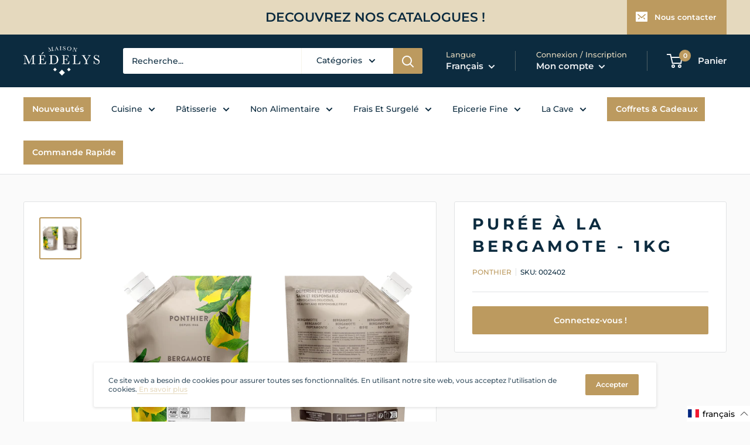

--- FILE ---
content_type: text/html; charset=utf-8
request_url: https://pro.medelys.fr/products/puree-a-la-bergamote-refrigeree-1kg-2
body_size: 75506
content:
<!doctype html>

<html class="no-js" lang="fr">
  <head><!-- SEOAnt Speed Up Script --><script>
const AllowUrlArray_SEOAnt = ['cdn.nfcube.com', 'cdnv2.mycustomizer.com'];
const ForbidUrlArray_SEOAnt = [];
window.WhiteUrlArray_SEOAnt = AllowUrlArray_SEOAnt.map(src => new RegExp(src, 'i'));
window.BlackUrlArray_SEOAnt = ForbidUrlArray_SEOAnt.map(src => new RegExp(src, 'i'));
</script>
<script>
// Limit output
class AllowJsPlugin{constructor(e){const attrArr=["default","defer","async"];this.listener=this.handleListener.bind(this,e),this.jsArr=[],this.attribute=attrArr.reduce(((e,t)=>({...e,[t]:[]})),{});const t=this;e.forEach((e=>window.addEventListener(e,t.listener,{passive:!0})))}handleListener(e){const t=this;return e.forEach((e=>window.removeEventListener(e,t.listener))),"complete"===document.readyState?this.handleDOM():document.addEventListener("readystatechange",(e=>{if("complete"===e.target.readyState)return setTimeout(t.handleDOM.bind(t),1)}))}async handleDOM(){this.pauseEvent(),this.pauseJQuery(),this.getScripts(),this.beforeScripts();for(const e of Object.keys(this.attribute))await this.changeScripts(this.attribute[e]);for(const e of["DOMContentLoaded","readystatechange"])await this.requestRedraw(),document.dispatchEvent(new Event("allowJS-"+e));document.lightJSonreadystatechange&&document.lightJSonreadystatechange();for(const e of["DOMContentLoaded","load"])await this.requestRedraw(),window.dispatchEvent(new Event("allowJS-"+e));await this.requestRedraw(),window.lightJSonload&&window.lightJSonload(),await this.requestRedraw(),this.jsArr.forEach((e=>e(window).trigger("allowJS-jquery-load"))),window.dispatchEvent(new Event("allowJS-pageshow")),await this.requestRedraw(),window.lightJSonpageshow&&window.lightJSonpageshow()}async requestRedraw(){return new Promise((e=>requestAnimationFrame(e)))}getScripts(){document.querySelectorAll("script[type=AllowJs]").forEach((e=>{e.hasAttribute("src")?e.hasAttribute("async")&&e.async?this.attribute.async.push(e):e.hasAttribute("defer")&&e.defer?this.attribute.defer.push(e):this.attribute.default.push(e):this.attribute.default.push(e)}))}beforeScripts(){const e=this,t=Object.keys(this.attribute).reduce(((t,n)=>[...t,...e.attribute[n]]),[]),n=document.createDocumentFragment();t.forEach((e=>{const t=e.getAttribute("src");if(!t)return;const s=document.createElement("link");s.href=t,s.rel="preload",s.as="script",n.appendChild(s)})),document.head.appendChild(n)}async changeScripts(e){let t;for(;t=e.shift();)await this.requestRedraw(),new Promise((e=>{const n=document.createElement("script");[...t.attributes].forEach((e=>{"type"!==e.nodeName&&n.setAttribute(e.nodeName,e.nodeValue)})),t.hasAttribute("src")?(n.addEventListener("load",e),n.addEventListener("error",e)):(n.text=t.text,e()),t.parentNode.replaceChild(n,t)}))}pauseEvent(){const e={};[{obj:document,name:"DOMContentLoaded"},{obj:window,name:"DOMContentLoaded"},{obj:window,name:"load"},{obj:window,name:"pageshow"},{obj:document,name:"readystatechange"}].map((t=>function(t,n){function s(n){return e[t].list.indexOf(n)>=0?"allowJS-"+n:n}e[t]||(e[t]={list:[n],add:t.addEventListener,remove:t.removeEventListener},t.addEventListener=(...n)=>{n[0]=s(n[0]),e[t].add.apply(t,n)},t.removeEventListener=(...n)=>{n[0]=s(n[0]),e[t].remove.apply(t,n)})}(t.obj,t.name))),[{obj:document,name:"onreadystatechange"},{obj:window,name:"onpageshow"}].map((e=>function(e,t){let n=e[t];Object.defineProperty(e,t,{get:()=>n||function(){},set:s=>{e["allowJS"+t]=n=s}})}(e.obj,e.name)))}pauseJQuery(){const e=this;let t=window.jQuery;Object.defineProperty(window,"jQuery",{get:()=>t,set(n){if(!n||!n.fn||!e.jsArr.includes(n))return void(t=n);n.fn.ready=n.fn.init.prototype.ready=e=>{e.bind(document)(n)};const s=n.fn.on;n.fn.on=n.fn.init.prototype.on=function(...e){if(window!==this[0])return s.apply(this,e),this;const t=e=>e.split(" ").map((e=>"load"===e||0===e.indexOf("load.")?"allowJS-jquery-load":e)).join(" ");return"string"==typeof e[0]||e[0]instanceof String?(e[0]=t(e[0]),s.apply(this,e),this):("object"==typeof e[0]&&Object.keys(e[0]).forEach((n=>{delete Object.assign(e[0],{[t(n)]:e[0][n]})[n]})),s.apply(this,e),this)},e.jsArr.push(n),t=n}})}}new AllowJsPlugin(["keydown","wheel","mouseenter","mousemove","mouseleave","touchstart","touchmove","touchend"]);
</script>
<script>
"use strict";function SEOAnt_toConsumableArray(t){if(Array.isArray(t)){for(var e=0,r=Array(t.length);e<t.length;e++)r[e]=t[e];return r}return Array.from(t)}function _0x960a(t,e){var r=_0x3840();return(_0x960a=function(t,e){return t-=247,r[t]})(t,e)}function _0x3840(){var t=["defineProperties","application/javascript","preventDefault","4990555yeBSbh","addEventListener","set","setAttribute","bind","getAttribute","parentElement","WhiteUrlArray_SEOAnt","listener","toString","toLowerCase","every","touchend","SEOAnt scripts can't be lazy loaded","keydown","touchstart","removeChild","length","58IusxNw","BlackUrlArray_SEOAnt","observe","name","value","documentElement","wheel","warn","whitelist","map","tagName","402345HpbWDN","getOwnPropertyDescriptor","head","type","touchmove","removeEventListener","8160iwggKQ","call","beforescriptexecute","some","string","options","push","appendChild","blacklisted","querySelectorAll","5339295FeRgGa","4OtFDAr","filter","57211uwpiMx","nodeType","createElement","src","13296210cxmbJp",'script[type="',"1744290Faeint","test","forEach","script","blacklist","attributes","get","$&","744DdtCNR"];return(_0x3840=function(){return t})()}var _extends=Object.assign||function(t){for(var e=1;e<arguments.length;e++){var r=arguments[e];for(var n in r)Object.prototype.hasOwnProperty.call(r,n)&&(t[n]=r[n])}return t},_slicedToArray=function(){function t(t,e){var r=[],n=!0,o=!1,i=void 0;try{for(var a,c=t[Symbol.iterator]();!(n=(a=c.next()).done)&&(r.push(a.value),!e||r.length!==e);n=!0);}catch(t){o=!0,i=t}finally{try{!n&&c.return&&c.return()}finally{if(o)throw i}}return r}return function(e,r){if(Array.isArray(e))return e;if(Symbol.iterator in Object(e))return t(e,r);throw new TypeError("Invalid attempt to destructure non-iterable instance")}}(),_typeof="function"==typeof Symbol&&"symbol"==typeof Symbol.iterator?function(t){return typeof t}:function(t){return t&&"function"==typeof Symbol&&t.constructor===Symbol&&t!==Symbol.prototype?"symbol":typeof t};(function(t,e){for(var r=_0x960a,n=t();[];)try{if(531094===parseInt(r(306))/1+-parseInt(r(295))/2*(parseInt(r(312))/3)+-parseInt(r(257))/4*(parseInt(r(277))/5)+-parseInt(r(265))/6+-parseInt(r(259))/7*(-parseInt(r(273))/8)+-parseInt(r(256))/9+parseInt(r(263))/10)break;n.push(n.shift())}catch(t){n.push(n.shift())}})(_0x3840),function(){var t=_0x960a,e="javascript/blocked",r={blacklist:window[t(296)],whitelist:window[t(284)]},n={blacklisted:[]},o=function(n,o){return n&&(!o||o!==e)&&(!r.blacklist||r[t(269)][t(249)](function(e){return e[t(266)](n)}))&&(!r[t(303)]||r.whitelist[t(288)](function(e){return!e[t(266)](n)}))},i=function(e){var n=t,o=e[n(282)](n(262));return r[n(269)]&&r.blacklist[n(288)](function(t){return!t.test(o)})||r[n(303)]&&r.whitelist[n(249)](function(t){return t[n(266)](o)})},a=new MutationObserver(function(r){for(var i=t,a=0;a<r[i(294)];a++)for(var c=r[a].addedNodes,u=0;u<c.length;u++)!function(t){var r=c[t];if(1===r[i(260)]&&"SCRIPT"===r[i(305)]){var a=r[i(262)],u=r[i(309)];if(o(a,u)){n.blacklisted[i(252)]([r,r.type]),r[i(309)]=e;var s=function t(n){var o=i;r[o(282)](o(309))===e&&n[o(276)](),r[o(311)](o(248),t)};r[i(278)](i(248),s),r[i(283)]&&r[i(283)][i(293)](r)}}}(u)});a[t(297)](document[t(300)],{childList:!![],subtree:!![]});var c=/[|\{}()\[\]^$+*?.]/g,u=function(){for(var o=arguments.length,u=Array(o),s=0;s<o;s++)u[s]=arguments[s];var l=t;u[l(294)]<1?(r[l(269)]=[],r[l(303)]=[]):(r.blacklist&&(r[l(269)]=r.blacklist[l(258)](function(t){return u[l(288)](function(e){var r=l;return(void 0===e?"undefined":_typeof(e))===r(250)?!t.test(e):e instanceof RegExp?t.toString()!==e.toString():void 0})})),r[l(303)]&&(r[l(303)]=[].concat(SEOAnt_toConsumableArray(r[l(303)]),SEOAnt_toConsumableArray(u.map(function(t){var e=l;if("string"==typeof t){var n=t.replace(c,e(272)),o=".*"+n+".*";if(r[e(303)][e(288)](function(t){return t[e(286)]()!==o[e(286)]()}))return new RegExp(o)}else if(t instanceof RegExp&&r[e(303)][e(288)](function(r){return r[e(286)]()!==t.toString()}))return t;return null})[l(258)](Boolean)))));for(var f=document[l(255)](l(264)+e+'"]'),p=0;p<f[l(294)];p++){var y=f[p];i(y)&&(n[l(254)][l(252)]([y,l(275)]),y[l(283)][l(293)](y))}var v=0;[].concat(SEOAnt_toConsumableArray(n[l(254)]))[l(267)](function(t,e){var r=_slicedToArray(t,2),o=r[0],a=r[1],c=l;if(i(o)){for(var u=document.createElement("script"),s=0;s<o.attributes.length;s++){var f=o[c(270)][s];f[c(298)]!==c(262)&&f.name!==c(309)&&u.setAttribute(f.name,o.attributes[s][c(299)])}u[c(280)](c(262),o[c(262)]),u.setAttribute("type",a||c(275)),document[c(308)][c(253)](u),n[c(254)].splice(e-v,1),v++}}),r[l(269)]&&r.blacklist.length<1&&a.disconnect()},s=document.createElement,l={src:Object[t(307)](HTMLScriptElement.prototype,t(262)),type:Object[t(307)](HTMLScriptElement.prototype,t(309))};document[t(261)]=function(){for(var r=t,n=arguments.length,i=Array(n),a=0;a<n;a++)i[a]=arguments[a];if(i[0][r(287)]()!==r(268))return s[r(281)](document).apply(void 0,i);var c=s.bind(document).apply(void 0,i);try{Object[r(274)](c,{src:_extends({},l[r(262)],{set:function(t){var n=r;o(t,c[n(309)])&&l.type[n(279)][n(247)](this,e),l[n(262)][n(279)].call(this,t)}}),type:_extends({},l[r(309)],{get:function(){var t=r,n=l[t(309)][t(271)][t(247)](this);return n===e||o(this[t(262)],n)?null:n},set:function(t){var n=r,i=o(c[n(262)],c[n(309)])?e:t;l.type[n(279)][n(247)](this,i)}})}),c.setAttribute=function(t,e){var n=r;t===n(309)||t===n(262)?c[t]=e:HTMLScriptElement.prototype[n(280)][n(247)](c,t,e)}}catch(t){console[r(302)](r(290),t)}return c},[t(291),"mousemove",t(289),t(310),t(292),t(301)][t(304)](function(t){return{type:t,listener:function(){return u()},options:{passive:!![]}}}).forEach(function(e){var r=t;document[r(278)](e[r(309)],e[r(285)],e[r(251)])})}();
</script>
<!-- /SEOAnt Speed Up Script -->
    <meta charset="utf-8">
    <meta name="viewport" content="width=device-width, initial-scale=1.0, height=device-height, minimum-scale=1.0, maximum-scale=5.0">
    <meta name="theme-color" content="#bc9a5f"><title>Purée à la Bergamote - 1kg
</title><meta name="description" content="La bergamote est un agrume acide, fruit du bergamotier, arbre hybride entre le citronnier vert et l’oranger amer. Petit arbre de trois à quatre mètres de hauteur, le bergamotier apprécie le climat chaud méditerranéen et ses notes fraîches et acidulées évoquent le terroir de la Riviera. On extrait la meilleure essence d"><link rel="canonical" href="https://pro.medelys.fr/products/puree-a-la-bergamote-refrigeree-1kg-2"><link rel="shortcut icon" href="//pro.medelys.fr/cdn/shop/files/favicon_3_10_96x96.png?v=1613723631" type="image/png"><link rel="preload" as="style" href="//pro.medelys.fr/cdn/shop/t/98/assets/theme.css?v=93670058495868888441730829220">   
    <link rel="preload" as="script" href="//pro.medelys.fr/cdn/shop/t/98/assets/theme.min.js?v=129103896663283536551725521485">
    <link rel="preconnect" href="https://cdn.shopify.com">
    <link rel="preconnect" href="https://fonts.shopifycdn.com">
    <link rel="dns-prefetch" href="https://productreviews.shopifycdn.com">
    <link rel="dns-prefetch" href="https://ajax.googleapis.com">
    <link rel="dns-prefetch" href="https://maps.googleapis.com">
    <link rel="dns-prefetch" href="https://maps.gstatic.com">
    
    <!-- THIS IS MY CUSTOM CSS -->
    <link href="//pro.medelys.fr/cdn/shop/t/98/assets/theme-custom.css?v=116198885491873974651725521485" rel="stylesheet" type="text/css" media="all" />
    <!-- END NEW CODE  -->

    <meta property="og:type" content="product">
  <meta property="og:title" content="Purée à la Bergamote - 1kg"><meta property="og:image" content="http://pro.medelys.fr/cdn/shop/files/002402.png?v=1761153252">
    <meta property="og:image:secure_url" content="https://pro.medelys.fr/cdn/shop/files/002402.png?v=1761153252">
    <meta property="og:image:width" content="1628">
    <meta property="og:image:height" content="1628"><meta property="product:price:amount" content="9,95">
  <meta property="product:price:currency" content="EUR"><meta property="og:description" content="La bergamote est un agrume acide, fruit du bergamotier, arbre hybride entre le citronnier vert et l’oranger amer. Petit arbre de trois à quatre mètres de hauteur, le bergamotier apprécie le climat chaud méditerranéen et ses notes fraîches et acidulées évoquent le terroir de la Riviera. On extrait la meilleure essence d"><meta property="og:url" content="https://pro.medelys.fr/products/puree-a-la-bergamote-refrigeree-1kg-2">
<meta property="og:site_name" content="pro.medelys.fr"><meta name="twitter:card" content="summary"><meta name="twitter:title" content="Purée à la Bergamote - 1kg">
  <meta name="twitter:description" content="La bergamote est un agrume acide, fruit du bergamotier, arbre hybride entre le citronnier vert et l’oranger amer. Petit arbre de trois à quatre mètres de hauteur, le bergamotier apprécie le climat chaud méditerranéen et ses notes fraîches et acidulées évoquent le terroir de la Riviera. On extrait la meilleure essence de bergamote en Italie du Sud, où se trouve naturellement 95% de la production mondiale.">
  <meta name="twitter:image" content="https://pro.medelys.fr/cdn/shop/files/002402_600x600_crop_center.png?v=1761153252">
    <link rel="preload" href="//pro.medelys.fr/cdn/fonts/montserrat/montserrat_n7.3c434e22befd5c18a6b4afadb1e3d77c128c7939.woff2" as="font" type="font/woff2" crossorigin>
<link rel="preload" href="//pro.medelys.fr/cdn/fonts/montserrat/montserrat_n5.07ef3781d9c78c8b93c98419da7ad4fbeebb6635.woff2" as="font" type="font/woff2" crossorigin>

<style>
  @font-face {
  font-family: Montserrat;
  font-weight: 700;
  font-style: normal;
  font-display: swap;
  src: url("//pro.medelys.fr/cdn/fonts/montserrat/montserrat_n7.3c434e22befd5c18a6b4afadb1e3d77c128c7939.woff2") format("woff2"),
       url("//pro.medelys.fr/cdn/fonts/montserrat/montserrat_n7.5d9fa6e2cae713c8fb539a9876489d86207fe957.woff") format("woff");
}

  @font-face {
  font-family: Montserrat;
  font-weight: 500;
  font-style: normal;
  font-display: swap;
  src: url("//pro.medelys.fr/cdn/fonts/montserrat/montserrat_n5.07ef3781d9c78c8b93c98419da7ad4fbeebb6635.woff2") format("woff2"),
       url("//pro.medelys.fr/cdn/fonts/montserrat/montserrat_n5.adf9b4bd8b0e4f55a0b203cdd84512667e0d5e4d.woff") format("woff");
}

@font-face {
  font-family: Montserrat;
  font-weight: 600;
  font-style: normal;
  font-display: swap;
  src: url("//pro.medelys.fr/cdn/fonts/montserrat/montserrat_n6.1326b3e84230700ef15b3a29fb520639977513e0.woff2") format("woff2"),
       url("//pro.medelys.fr/cdn/fonts/montserrat/montserrat_n6.652f051080eb14192330daceed8cd53dfdc5ead9.woff") format("woff");
}

@font-face {
  font-family: Montserrat;
  font-weight: 700;
  font-style: italic;
  font-display: swap;
  src: url("//pro.medelys.fr/cdn/fonts/montserrat/montserrat_i7.a0d4a463df4f146567d871890ffb3c80408e7732.woff2") format("woff2"),
       url("//pro.medelys.fr/cdn/fonts/montserrat/montserrat_i7.f6ec9f2a0681acc6f8152c40921d2a4d2e1a2c78.woff") format("woff");
}


  @font-face {
  font-family: Montserrat;
  font-weight: 700;
  font-style: normal;
  font-display: swap;
  src: url("//pro.medelys.fr/cdn/fonts/montserrat/montserrat_n7.3c434e22befd5c18a6b4afadb1e3d77c128c7939.woff2") format("woff2"),
       url("//pro.medelys.fr/cdn/fonts/montserrat/montserrat_n7.5d9fa6e2cae713c8fb539a9876489d86207fe957.woff") format("woff");
}

  @font-face {
  font-family: Montserrat;
  font-weight: 500;
  font-style: italic;
  font-display: swap;
  src: url("//pro.medelys.fr/cdn/fonts/montserrat/montserrat_i5.d3a783eb0cc26f2fda1e99d1dfec3ebaea1dc164.woff2") format("woff2"),
       url("//pro.medelys.fr/cdn/fonts/montserrat/montserrat_i5.76d414ea3d56bb79ef992a9c62dce2e9063bc062.woff") format("woff");
}

  @font-face {
  font-family: Montserrat;
  font-weight: 700;
  font-style: italic;
  font-display: swap;
  src: url("//pro.medelys.fr/cdn/fonts/montserrat/montserrat_i7.a0d4a463df4f146567d871890ffb3c80408e7732.woff2") format("woff2"),
       url("//pro.medelys.fr/cdn/fonts/montserrat/montserrat_i7.f6ec9f2a0681acc6f8152c40921d2a4d2e1a2c78.woff") format("woff");
}


  :root {
    --default-text-font-size : 15px;
    --base-text-font-size    : 14px;
    --heading-font-family    : Montserrat, sans-serif;
    --heading-font-weight    : 700;
    --heading-font-style     : normal;
    --text-font-family       : Montserrat, sans-serif;
    --text-font-weight       : 500;
    --text-font-style        : normal;
    --text-font-bolder-weight: 600;
    --text-link-decoration   : underline;

    --text-color               : #0c2b3f;
    --text-color-rgb           : 12, 43, 63;
    --heading-color            : #0c2b3f;
    --border-color             : #e1e3e4;
    --border-color-rgb         : 225, 227, 228;
    --form-border-color        : #d4d6d8;
    --accent-color             : #bc9a5f;
    --accent-color-rgb         : 188, 154, 95;
    --link-color               : #e5d9be;
    --link-color-hover         : #cfb987;
    --background               : #fafafa;
    --secondary-background     : #ffffff;
    --secondary-background-rgb : 255, 255, 255;
    --accent-background        : rgba(188, 154, 95, 0.08);

    --input-background: #ffffff;

    --error-color       : #ff0000;
    --error-background  : rgba(255, 0, 0, 0.07);
    --success-color     : #00aa00;
    --success-background: rgba(0, 170, 0, 0.11);

    --primary-button-background      : #0c2b3f;
    --primary-button-background-rgb  : 12, 43, 63;
    --primary-button-text-color      : #ffffff;
    --secondary-button-background    : #bc9a5f;
    --secondary-button-background-rgb: 188, 154, 95;
    --secondary-button-text-color    : #ffffff;

    --header-background      : #0c2b3f;
    --header-text-color      : #f0f2f5;
    --header-light-text-color: #e5d9be;
    --header-border-color    : rgba(229, 217, 190, 0.3);
    --header-accent-color    : #bc9a5f;

    --footer-background-color:    #0c2b3f;
    --footer-heading-text-color:  #bc9a5f;
    --footer-body-text-color:     #f7f7f7;
    --footer-accent-color:        #e5d9be;
    --footer-accent-color-rgb:    229, 217, 190;
    --footer-border:              none;
    
    --flickity-arrow-color: #abb1b4;--product-on-sale-accent           : #bc9a5f;
    --product-on-sale-accent-rgb       : 188, 154, 95;
    --product-on-sale-color            : #ffffff;
    --product-in-stock-color           : #008a00;
    --product-low-stock-color          : #ee0000;
    --product-sold-out-color           : #8a9297;
    --product-custom-label-1-background: #008a00;
    --product-custom-label-1-color     : #ffffff;
    --product-custom-label-2-background: #00a500;
    --product-custom-label-2-color     : #ffffff;
    --product-review-star-color        : #ffbd00;

    --mobile-container-gutter : 20px;
    --desktop-container-gutter: 40px;
  }
</style>

<script>
  // IE11 does not have support for CSS variables, so we have to polyfill them
  if (!(((window || {}).CSS || {}).supports && window.CSS.supports('(--a: 0)'))) {
    const script = document.createElement('script');
    script.type = 'text/javascript';
    script.src = 'https://cdn.jsdelivr.net/npm/css-vars-ponyfill@2';
    script.onload = function() {
      cssVars({});
    };

    document.getElementsByTagName('head')[0].appendChild(script);
  }
</script>


    <script>window.performance && window.performance.mark && window.performance.mark('shopify.content_for_header.start');</script><meta id="shopify-digital-wallet" name="shopify-digital-wallet" content="/41931112598/digital_wallets/dialog">
<link rel="alternate" hreflang="x-default" href="https://pro.medelys.fr/products/puree-a-la-bergamote-refrigeree-1kg-2">
<link rel="alternate" hreflang="fr" href="https://pro.medelys.fr/products/puree-a-la-bergamote-refrigeree-1kg-2">
<link rel="alternate" hreflang="en" href="https://pro.medelys.fr/en/products/puree-a-la-bergamote-refrigeree-1kg-2">
<link rel="alternate" type="application/json+oembed" href="https://pro.medelys.fr/products/puree-a-la-bergamote-refrigeree-1kg-2.oembed">
<script async="async" src="/checkouts/internal/preloads.js?locale=fr-FR"></script>
<script id="shopify-features" type="application/json">{"accessToken":"86606e5bbe1b977e8ed2de250318f7e0","betas":["rich-media-storefront-analytics"],"domain":"pro.medelys.fr","predictiveSearch":true,"shopId":41931112598,"locale":"fr"}</script>
<script>var Shopify = Shopify || {};
Shopify.shop = "pro-medelys-fr.myshopify.com";
Shopify.locale = "fr";
Shopify.currency = {"active":"EUR","rate":"1.0"};
Shopify.country = "FR";
Shopify.theme = {"name":"AAD-09-2024-Sebalce","id":144793960707,"schema_name":"Warehouse","schema_version":"1.15.1","theme_store_id":null,"role":"main"};
Shopify.theme.handle = "null";
Shopify.theme.style = {"id":null,"handle":null};
Shopify.cdnHost = "pro.medelys.fr/cdn";
Shopify.routes = Shopify.routes || {};
Shopify.routes.root = "/";</script>
<script type="module">!function(o){(o.Shopify=o.Shopify||{}).modules=!0}(window);</script>
<script>!function(o){function n(){var o=[];function n(){o.push(Array.prototype.slice.apply(arguments))}return n.q=o,n}var t=o.Shopify=o.Shopify||{};t.loadFeatures=n(),t.autoloadFeatures=n()}(window);</script>
<script id="shop-js-analytics" type="application/json">{"pageType":"product"}</script>
<script defer="defer" async type="module" src="//pro.medelys.fr/cdn/shopifycloud/shop-js/modules/v2/client.init-shop-cart-sync_INwxTpsh.fr.esm.js"></script>
<script defer="defer" async type="module" src="//pro.medelys.fr/cdn/shopifycloud/shop-js/modules/v2/chunk.common_YNAa1F1g.esm.js"></script>
<script type="module">
  await import("//pro.medelys.fr/cdn/shopifycloud/shop-js/modules/v2/client.init-shop-cart-sync_INwxTpsh.fr.esm.js");
await import("//pro.medelys.fr/cdn/shopifycloud/shop-js/modules/v2/chunk.common_YNAa1F1g.esm.js");

  window.Shopify.SignInWithShop?.initShopCartSync?.({"fedCMEnabled":true,"windoidEnabled":true});

</script>
<script>(function() {
  var isLoaded = false;
  function asyncLoad() {
    if (isLoaded) return;
    isLoaded = true;
    var urls = ["https:\/\/chimpstatic.com\/mcjs-connected\/js\/users\/f76da4ba9f50191dfb432f399\/23a667aa44dc04175b6fb3ae9.js?shop=pro-medelys-fr.myshopify.com","https:\/\/bulkorder.zestardshop.com\/js\/bulkorder.js?shop=pro-medelys-fr.myshopify.com","https:\/\/cdn.api.better-replay.com\/replay.js?unique_id=pro-medelys-fr.myshopify.com\u0026replayApiKey=fd4bf0a0-fd68-11ea-9595-c60685e9064c\u0026proof_ignore_admin_visits=false\u0026proof_has_custom_js=false\u0026shop=pro-medelys-fr.myshopify.com"];
    for (var i = 0; i < urls.length; i++) {
      var s = document.createElement('script');
      s.type = 'text/javascript';
      if (AllowUrlArray_SEOAnt.filter(u => urls[i].indexOf(u) > -1).length === 0) s.type = 'AllowJs'; s.async = true;
      s.src = urls[i];
      var x = document.getElementsByTagName('script')[0];
      x.parentNode.insertBefore(s, x);
    }
  };
  if(window.attachEvent) {
    window.attachEvent('onload', asyncLoad);
  } else {
    window.addEventListener('load', asyncLoad, false);
  }
})();</script>
<script id="__st">var __st={"a":41931112598,"offset":3600,"reqid":"f673e4e9-4c89-4831-9a8f-2dedc7d7be58-1768994146","pageurl":"pro.medelys.fr\/products\/puree-a-la-bergamote-refrigeree-1kg-2","u":"36ab89392812","p":"product","rtyp":"product","rid":6676358332566};</script>
<script>window.ShopifyPaypalV4VisibilityTracking = true;</script>
<script id="captcha-bootstrap">!function(){'use strict';const t='contact',e='account',n='new_comment',o=[[t,t],['blogs',n],['comments',n],[t,'customer']],c=[[e,'customer_login'],[e,'guest_login'],[e,'recover_customer_password'],[e,'create_customer']],r=t=>t.map((([t,e])=>`form[action*='/${t}']:not([data-nocaptcha='true']) input[name='form_type'][value='${e}']`)).join(','),a=t=>()=>t?[...document.querySelectorAll(t)].map((t=>t.form)):[];function s(){const t=[...o],e=r(t);return a(e)}const i='password',u='form_key',d=['recaptcha-v3-token','g-recaptcha-response','h-captcha-response',i],f=()=>{try{return window.sessionStorage}catch{return}},m='__shopify_v',_=t=>t.elements[u];function p(t,e,n=!1){try{const o=window.sessionStorage,c=JSON.parse(o.getItem(e)),{data:r}=function(t){const{data:e,action:n}=t;return t[m]||n?{data:e,action:n}:{data:t,action:n}}(c);for(const[e,n]of Object.entries(r))t.elements[e]&&(t.elements[e].value=n);n&&o.removeItem(e)}catch(o){console.error('form repopulation failed',{error:o})}}const l='form_type',E='cptcha';function T(t){t.dataset[E]=!0}const w=window,h=w.document,L='Shopify',v='ce_forms',y='captcha';let A=!1;((t,e)=>{const n=(g='f06e6c50-85a8-45c8-87d0-21a2b65856fe',I='https://cdn.shopify.com/shopifycloud/storefront-forms-hcaptcha/ce_storefront_forms_captcha_hcaptcha.v1.5.2.iife.js',D={infoText:'Protégé par hCaptcha',privacyText:'Confidentialité',termsText:'Conditions'},(t,e,n)=>{const o=w[L][v],c=o.bindForm;if(c)return c(t,g,e,D).then(n);var r;o.q.push([[t,g,e,D],n]),r=I,A||(h.body.append(Object.assign(h.createElement('script'),{id:'captcha-provider',async:!0,src:r})),A=!0)});var g,I,D;w[L]=w[L]||{},w[L][v]=w[L][v]||{},w[L][v].q=[],w[L][y]=w[L][y]||{},w[L][y].protect=function(t,e){n(t,void 0,e),T(t)},Object.freeze(w[L][y]),function(t,e,n,w,h,L){const[v,y,A,g]=function(t,e,n){const i=e?o:[],u=t?c:[],d=[...i,...u],f=r(d),m=r(i),_=r(d.filter((([t,e])=>n.includes(e))));return[a(f),a(m),a(_),s()]}(w,h,L),I=t=>{const e=t.target;return e instanceof HTMLFormElement?e:e&&e.form},D=t=>v().includes(t);t.addEventListener('submit',(t=>{const e=I(t);if(!e)return;const n=D(e)&&!e.dataset.hcaptchaBound&&!e.dataset.recaptchaBound,o=_(e),c=g().includes(e)&&(!o||!o.value);(n||c)&&t.preventDefault(),c&&!n&&(function(t){try{if(!f())return;!function(t){const e=f();if(!e)return;const n=_(t);if(!n)return;const o=n.value;o&&e.removeItem(o)}(t);const e=Array.from(Array(32),(()=>Math.random().toString(36)[2])).join('');!function(t,e){_(t)||t.append(Object.assign(document.createElement('input'),{type:'hidden',name:u})),t.elements[u].value=e}(t,e),function(t,e){const n=f();if(!n)return;const o=[...t.querySelectorAll(`input[type='${i}']`)].map((({name:t})=>t)),c=[...d,...o],r={};for(const[a,s]of new FormData(t).entries())c.includes(a)||(r[a]=s);n.setItem(e,JSON.stringify({[m]:1,action:t.action,data:r}))}(t,e)}catch(e){console.error('failed to persist form',e)}}(e),e.submit())}));const S=(t,e)=>{t&&!t.dataset[E]&&(n(t,e.some((e=>e===t))),T(t))};for(const o of['focusin','change'])t.addEventListener(o,(t=>{const e=I(t);D(e)&&S(e,y())}));const B=e.get('form_key'),M=e.get(l),P=B&&M;t.addEventListener('DOMContentLoaded',(()=>{const t=y();if(P)for(const e of t)e.elements[l].value===M&&p(e,B);[...new Set([...A(),...v().filter((t=>'true'===t.dataset.shopifyCaptcha))])].forEach((e=>S(e,t)))}))}(h,new URLSearchParams(w.location.search),n,t,e,['guest_login'])})(!1,!0)}();</script>
<script integrity="sha256-4kQ18oKyAcykRKYeNunJcIwy7WH5gtpwJnB7kiuLZ1E=" data-source-attribution="shopify.loadfeatures" defer="defer" src="//pro.medelys.fr/cdn/shopifycloud/storefront/assets/storefront/load_feature-a0a9edcb.js" crossorigin="anonymous"></script>
<script data-source-attribution="shopify.dynamic_checkout.dynamic.init">var Shopify=Shopify||{};Shopify.PaymentButton=Shopify.PaymentButton||{isStorefrontPortableWallets:!0,init:function(){window.Shopify.PaymentButton.init=function(){};var t=document.createElement("script");t.src="https://pro.medelys.fr/cdn/shopifycloud/portable-wallets/latest/portable-wallets.fr.js",t.type="module",document.head.appendChild(t)}};
</script>
<script data-source-attribution="shopify.dynamic_checkout.buyer_consent">
  function portableWalletsHideBuyerConsent(e){var t=document.getElementById("shopify-buyer-consent"),n=document.getElementById("shopify-subscription-policy-button");t&&n&&(t.classList.add("hidden"),t.setAttribute("aria-hidden","true"),n.removeEventListener("click",e))}function portableWalletsShowBuyerConsent(e){var t=document.getElementById("shopify-buyer-consent"),n=document.getElementById("shopify-subscription-policy-button");t&&n&&(t.classList.remove("hidden"),t.removeAttribute("aria-hidden"),n.addEventListener("click",e))}window.Shopify?.PaymentButton&&(window.Shopify.PaymentButton.hideBuyerConsent=portableWalletsHideBuyerConsent,window.Shopify.PaymentButton.showBuyerConsent=portableWalletsShowBuyerConsent);
</script>
<script data-source-attribution="shopify.dynamic_checkout.cart.bootstrap">document.addEventListener("DOMContentLoaded",(function(){function t(){return document.querySelector("shopify-accelerated-checkout-cart, shopify-accelerated-checkout")}if(t())Shopify.PaymentButton.init();else{new MutationObserver((function(e,n){t()&&(Shopify.PaymentButton.init(),n.disconnect())})).observe(document.body,{childList:!0,subtree:!0})}}));
</script>

<script>window.performance && window.performance.mark && window.performance.mark('shopify.content_for_header.end');</script>

    <link rel="stylesheet" href="//pro.medelys.fr/cdn/shop/t/98/assets/theme.css?v=93670058495868888441730829220">

    
  <script type="application/ld+json">
  {
    "@context": "http://schema.org",
    "@type": "Product",
    "offers": [{
          "@type": "Offer",
          "name": "Default Title",
          "availability":"https://schema.org/InStock",
          "price": 9.95,
          "priceCurrency": "EUR",
          "priceValidUntil": "2026-01-31","sku": "002402","url": "/products/puree-a-la-bergamote-refrigeree-1kg-2?variant=39643744108694"
        }
],
      "mpn": "000000",
      "productId": "000000",
    "brand": {
      "name": "Ponthier"
    },
    "name": "Purée à la Bergamote - 1kg",
    "description": "La bergamote est un agrume acide, fruit du bergamotier, arbre hybride entre le citronnier vert et l’oranger amer. Petit arbre de trois à quatre mètres de hauteur, le bergamotier apprécie le climat chaud méditerranéen et ses notes fraîches et acidulées évoquent le terroir de la Riviera. On extrait la meilleure essence de bergamote en Italie du Sud, où se trouve naturellement 95% de la production mondiale.",
    "category": "Fruits et légumes",
    "url": "/products/puree-a-la-bergamote-refrigeree-1kg-2",
    "sku": "002402",
    "image": {
      "@type": "ImageObject",
      "url": "https://pro.medelys.fr/cdn/shop/files/002402_1024x.png?v=1761153252",
      "image": "https://pro.medelys.fr/cdn/shop/files/002402_1024x.png?v=1761153252",
      "name": "Purée à la Bergamote - 1kg",
      "width": "1024",
      "height": "1024"
    }
  }
  </script>



  <script type="application/ld+json">
  {
    "@context": "http://schema.org",
    "@type": "BreadcrumbList",
  "itemListElement": [{
      "@type": "ListItem",
      "position": 1,
      "name": "Accueil",
      "item": "https://pro.medelys.fr"
    },{
          "@type": "ListItem",
          "position": 2,
          "name": "Purée à la Bergamote - 1kg",
          "item": "https://pro.medelys.fr/products/puree-a-la-bergamote-refrigeree-1kg-2"
        }]
  }
  </script>


    <script>
      // This allows to expose several variables to the global scope, to be used in scripts
      window.theme = {
        pageType: "product",
        cartCount: 0,
        moneyFormat: "{{amount_with_comma_separator}} €",
        moneyWithCurrencyFormat: "{{amount_with_comma_separator}} EUR",
        showDiscount: true,
        discountMode: "saving",
        searchMode: "product",
        cartType: "drawer"
      };

      window.routes = {
        rootUrl: "\/",
        rootUrlWithoutSlash: '',
        cartUrl: "\/cart",
        cartAddUrl: "\/cart\/add",
        cartChangeUrl: "\/cart\/change",
        searchUrl: "\/search",
        productRecommendationsUrl: "\/recommendations\/products"
      };

      window.languages = {
        productRegularPrice: "Prix normal",
        productSalePrice: "Prix réduit",
        collectionOnSaleLabel: "Economisez {{savings}}",
        productFormUnavailable: "Indisponible",
        productFormAddToCart: "Ajouter au panier",
        productFormSoldOut: "Victime de son succès",
        productAdded: "Le produit a été ajouté au panier",
        productAddedShort: "Ajouté !",
        shippingEstimatorNoResults: "Nous ne livrons pas à votre adresse.",
        shippingEstimatorOneResult: "Il y a une option de livraison disponible :",
        shippingEstimatorMultipleResults: "Il y a {{count}} options de livraison disponibles :",
        shippingEstimatorErrors: "Une erreur s\u0026#39;est produite :"
      };

      window.lazySizesConfig = {
        loadHidden: false,
        hFac: 0.8,
        expFactor: 3,
        customMedia: {
          '--phone': '(max-width: 640px)',
          '--tablet': '(min-width: 641px) and (max-width: 1023px)',
          '--lap': '(min-width: 1024px)'
        }
      };

      document.documentElement.className = document.documentElement.className.replace('no-js', 'js');
    </script><script src="//pro.medelys.fr/cdn/shop/t/98/assets/theme.min.js?v=129103896663283536551725521485" defer></script>
    <script src="//pro.medelys.fr/cdn/shop/t/98/assets/custom.js?v=24730506860437209611725521485" defer></script>
    <script src="//pro.medelys.fr/cdn/shop/t/98/assets/stx_custom.js?v=101465569207994808081725521485" defer></script><script>
        (function () {
          window.onpageshow = function() {
            // We force re-freshing the cart content onpageshow, as most browsers will serve a cache copy when hitting the
            // back button, which cause staled data
            document.documentElement.dispatchEvent(new CustomEvent('cart:refresh', {
              bubbles: true,
              detail: {scrollToTop: false}
            }));
          };
        })();
      </script><script src="https://cdnjs.cloudflare.com/ajax/libs/jquery/3.5.1/jquery.min.js" integrity="sha512-bLT0Qm9VnAYZDflyKcBaQ2gg0hSYNQrJ8RilYldYQ1FxQYoCLtUjuuRuZo+fjqhx/qtq/1itJ0C2ejDxltZVFg==" crossorigin="anonymous"></script>

<div id="shopify-section-filter-menu-settings" class="shopify-section"><style type="text/css">
/*  Filter Menu Color and Image Section CSS */</style>
<link href="//pro.medelys.fr/cdn/shop/t/98/assets/filter-menu.scss.css?v=89337373707879567391725521690" rel="stylesheet" type="text/css" media="all" />
<script src="//pro.medelys.fr/cdn/shop/t/98/assets/filter-menu.js?v=106572508783523472451725521690" type="text/javascript"></script>





</div>
<!-- BEGIN app block: shopify://apps/seowill-seoant-ai-seo/blocks/seoant-core/8e57283b-dcb0-4f7b-a947-fb5c57a0d59d -->
<!--SEOAnt Core By SEOAnt Teams, v0.1.6 START -->







    <!-- BEGIN app snippet: Product-JSON-LD --><!-- END app snippet -->


<!-- SON-LD generated By SEOAnt END -->



<!-- Start : SEOAnt BrokenLink Redirect --><script type="text/javascript">
    !function(t){var e={};function r(n){if(e[n])return e[n].exports;var o=e[n]={i:n,l:!1,exports:{}};return t[n].call(o.exports,o,o.exports,r),o.l=!0,o.exports}r.m=t,r.c=e,r.d=function(t,e,n){r.o(t,e)||Object.defineProperty(t,e,{enumerable:!0,get:n})},r.r=function(t){"undefined"!==typeof Symbol&&Symbol.toStringTag&&Object.defineProperty(t,Symbol.toStringTag,{value:"Module"}),Object.defineProperty(t,"__esModule",{value:!0})},r.t=function(t,e){if(1&e&&(t=r(t)),8&e)return t;if(4&e&&"object"===typeof t&&t&&t.__esModule)return t;var n=Object.create(null);if(r.r(n),Object.defineProperty(n,"default",{enumerable:!0,value:t}),2&e&&"string"!=typeof t)for(var o in t)r.d(n,o,function(e){return t[e]}.bind(null,o));return n},r.n=function(t){var e=t&&t.__esModule?function(){return t.default}:function(){return t};return r.d(e,"a",e),e},r.o=function(t,e){return Object.prototype.hasOwnProperty.call(t,e)},r.p="",r(r.s=11)}([function(t,e,r){"use strict";var n=r(2),o=Object.prototype.toString;function i(t){return"[object Array]"===o.call(t)}function a(t){return"undefined"===typeof t}function u(t){return null!==t&&"object"===typeof t}function s(t){return"[object Function]"===o.call(t)}function c(t,e){if(null!==t&&"undefined"!==typeof t)if("object"!==typeof t&&(t=[t]),i(t))for(var r=0,n=t.length;r<n;r++)e.call(null,t[r],r,t);else for(var o in t)Object.prototype.hasOwnProperty.call(t,o)&&e.call(null,t[o],o,t)}t.exports={isArray:i,isArrayBuffer:function(t){return"[object ArrayBuffer]"===o.call(t)},isBuffer:function(t){return null!==t&&!a(t)&&null!==t.constructor&&!a(t.constructor)&&"function"===typeof t.constructor.isBuffer&&t.constructor.isBuffer(t)},isFormData:function(t){return"undefined"!==typeof FormData&&t instanceof FormData},isArrayBufferView:function(t){return"undefined"!==typeof ArrayBuffer&&ArrayBuffer.isView?ArrayBuffer.isView(t):t&&t.buffer&&t.buffer instanceof ArrayBuffer},isString:function(t){return"string"===typeof t},isNumber:function(t){return"number"===typeof t},isObject:u,isUndefined:a,isDate:function(t){return"[object Date]"===o.call(t)},isFile:function(t){return"[object File]"===o.call(t)},isBlob:function(t){return"[object Blob]"===o.call(t)},isFunction:s,isStream:function(t){return u(t)&&s(t.pipe)},isURLSearchParams:function(t){return"undefined"!==typeof URLSearchParams&&t instanceof URLSearchParams},isStandardBrowserEnv:function(){return("undefined"===typeof navigator||"ReactNative"!==navigator.product&&"NativeScript"!==navigator.product&&"NS"!==navigator.product)&&("undefined"!==typeof window&&"undefined"!==typeof document)},forEach:c,merge:function t(){var e={};function r(r,n){"object"===typeof e[n]&&"object"===typeof r?e[n]=t(e[n],r):e[n]=r}for(var n=0,o=arguments.length;n<o;n++)c(arguments[n],r);return e},deepMerge:function t(){var e={};function r(r,n){"object"===typeof e[n]&&"object"===typeof r?e[n]=t(e[n],r):e[n]="object"===typeof r?t({},r):r}for(var n=0,o=arguments.length;n<o;n++)c(arguments[n],r);return e},extend:function(t,e,r){return c(e,(function(e,o){t[o]=r&&"function"===typeof e?n(e,r):e})),t},trim:function(t){return t.replace(/^\s*/,"").replace(/\s*$/,"")}}},function(t,e,r){t.exports=r(12)},function(t,e,r){"use strict";t.exports=function(t,e){return function(){for(var r=new Array(arguments.length),n=0;n<r.length;n++)r[n]=arguments[n];return t.apply(e,r)}}},function(t,e,r){"use strict";var n=r(0);function o(t){return encodeURIComponent(t).replace(/%40/gi,"@").replace(/%3A/gi,":").replace(/%24/g,"$").replace(/%2C/gi,",").replace(/%20/g,"+").replace(/%5B/gi,"[").replace(/%5D/gi,"]")}t.exports=function(t,e,r){if(!e)return t;var i;if(r)i=r(e);else if(n.isURLSearchParams(e))i=e.toString();else{var a=[];n.forEach(e,(function(t,e){null!==t&&"undefined"!==typeof t&&(n.isArray(t)?e+="[]":t=[t],n.forEach(t,(function(t){n.isDate(t)?t=t.toISOString():n.isObject(t)&&(t=JSON.stringify(t)),a.push(o(e)+"="+o(t))})))})),i=a.join("&")}if(i){var u=t.indexOf("#");-1!==u&&(t=t.slice(0,u)),t+=(-1===t.indexOf("?")?"?":"&")+i}return t}},function(t,e,r){"use strict";t.exports=function(t){return!(!t||!t.__CANCEL__)}},function(t,e,r){"use strict";(function(e){var n=r(0),o=r(19),i={"Content-Type":"application/x-www-form-urlencoded"};function a(t,e){!n.isUndefined(t)&&n.isUndefined(t["Content-Type"])&&(t["Content-Type"]=e)}var u={adapter:function(){var t;return("undefined"!==typeof XMLHttpRequest||"undefined"!==typeof e&&"[object process]"===Object.prototype.toString.call(e))&&(t=r(6)),t}(),transformRequest:[function(t,e){return o(e,"Accept"),o(e,"Content-Type"),n.isFormData(t)||n.isArrayBuffer(t)||n.isBuffer(t)||n.isStream(t)||n.isFile(t)||n.isBlob(t)?t:n.isArrayBufferView(t)?t.buffer:n.isURLSearchParams(t)?(a(e,"application/x-www-form-urlencoded;charset=utf-8"),t.toString()):n.isObject(t)?(a(e,"application/json;charset=utf-8"),JSON.stringify(t)):t}],transformResponse:[function(t){if("string"===typeof t)try{t=JSON.parse(t)}catch(e){}return t}],timeout:0,xsrfCookieName:"XSRF-TOKEN",xsrfHeaderName:"X-XSRF-TOKEN",maxContentLength:-1,validateStatus:function(t){return t>=200&&t<300},headers:{common:{Accept:"application/json, text/plain, */*"}}};n.forEach(["delete","get","head"],(function(t){u.headers[t]={}})),n.forEach(["post","put","patch"],(function(t){u.headers[t]=n.merge(i)})),t.exports=u}).call(this,r(18))},function(t,e,r){"use strict";var n=r(0),o=r(20),i=r(3),a=r(22),u=r(25),s=r(26),c=r(7);t.exports=function(t){return new Promise((function(e,f){var l=t.data,p=t.headers;n.isFormData(l)&&delete p["Content-Type"];var h=new XMLHttpRequest;if(t.auth){var d=t.auth.username||"",m=t.auth.password||"";p.Authorization="Basic "+btoa(d+":"+m)}var y=a(t.baseURL,t.url);if(h.open(t.method.toUpperCase(),i(y,t.params,t.paramsSerializer),!0),h.timeout=t.timeout,h.onreadystatechange=function(){if(h&&4===h.readyState&&(0!==h.status||h.responseURL&&0===h.responseURL.indexOf("file:"))){var r="getAllResponseHeaders"in h?u(h.getAllResponseHeaders()):null,n={data:t.responseType&&"text"!==t.responseType?h.response:h.responseText,status:h.status,statusText:h.statusText,headers:r,config:t,request:h};o(e,f,n),h=null}},h.onabort=function(){h&&(f(c("Request aborted",t,"ECONNABORTED",h)),h=null)},h.onerror=function(){f(c("Network Error",t,null,h)),h=null},h.ontimeout=function(){var e="timeout of "+t.timeout+"ms exceeded";t.timeoutErrorMessage&&(e=t.timeoutErrorMessage),f(c(e,t,"ECONNABORTED",h)),h=null},n.isStandardBrowserEnv()){var v=r(27),g=(t.withCredentials||s(y))&&t.xsrfCookieName?v.read(t.xsrfCookieName):void 0;g&&(p[t.xsrfHeaderName]=g)}if("setRequestHeader"in h&&n.forEach(p,(function(t,e){"undefined"===typeof l&&"content-type"===e.toLowerCase()?delete p[e]:h.setRequestHeader(e,t)})),n.isUndefined(t.withCredentials)||(h.withCredentials=!!t.withCredentials),t.responseType)try{h.responseType=t.responseType}catch(w){if("json"!==t.responseType)throw w}"function"===typeof t.onDownloadProgress&&h.addEventListener("progress",t.onDownloadProgress),"function"===typeof t.onUploadProgress&&h.upload&&h.upload.addEventListener("progress",t.onUploadProgress),t.cancelToken&&t.cancelToken.promise.then((function(t){h&&(h.abort(),f(t),h=null)})),void 0===l&&(l=null),h.send(l)}))}},function(t,e,r){"use strict";var n=r(21);t.exports=function(t,e,r,o,i){var a=new Error(t);return n(a,e,r,o,i)}},function(t,e,r){"use strict";var n=r(0);t.exports=function(t,e){e=e||{};var r={},o=["url","method","params","data"],i=["headers","auth","proxy"],a=["baseURL","url","transformRequest","transformResponse","paramsSerializer","timeout","withCredentials","adapter","responseType","xsrfCookieName","xsrfHeaderName","onUploadProgress","onDownloadProgress","maxContentLength","validateStatus","maxRedirects","httpAgent","httpsAgent","cancelToken","socketPath"];n.forEach(o,(function(t){"undefined"!==typeof e[t]&&(r[t]=e[t])})),n.forEach(i,(function(o){n.isObject(e[o])?r[o]=n.deepMerge(t[o],e[o]):"undefined"!==typeof e[o]?r[o]=e[o]:n.isObject(t[o])?r[o]=n.deepMerge(t[o]):"undefined"!==typeof t[o]&&(r[o]=t[o])})),n.forEach(a,(function(n){"undefined"!==typeof e[n]?r[n]=e[n]:"undefined"!==typeof t[n]&&(r[n]=t[n])}));var u=o.concat(i).concat(a),s=Object.keys(e).filter((function(t){return-1===u.indexOf(t)}));return n.forEach(s,(function(n){"undefined"!==typeof e[n]?r[n]=e[n]:"undefined"!==typeof t[n]&&(r[n]=t[n])})),r}},function(t,e,r){"use strict";function n(t){this.message=t}n.prototype.toString=function(){return"Cancel"+(this.message?": "+this.message:"")},n.prototype.__CANCEL__=!0,t.exports=n},function(t,e,r){t.exports=r(13)},function(t,e,r){t.exports=r(30)},function(t,e,r){var n=function(t){"use strict";var e=Object.prototype,r=e.hasOwnProperty,n="function"===typeof Symbol?Symbol:{},o=n.iterator||"@@iterator",i=n.asyncIterator||"@@asyncIterator",a=n.toStringTag||"@@toStringTag";function u(t,e,r){return Object.defineProperty(t,e,{value:r,enumerable:!0,configurable:!0,writable:!0}),t[e]}try{u({},"")}catch(S){u=function(t,e,r){return t[e]=r}}function s(t,e,r,n){var o=e&&e.prototype instanceof l?e:l,i=Object.create(o.prototype),a=new L(n||[]);return i._invoke=function(t,e,r){var n="suspendedStart";return function(o,i){if("executing"===n)throw new Error("Generator is already running");if("completed"===n){if("throw"===o)throw i;return j()}for(r.method=o,r.arg=i;;){var a=r.delegate;if(a){var u=x(a,r);if(u){if(u===f)continue;return u}}if("next"===r.method)r.sent=r._sent=r.arg;else if("throw"===r.method){if("suspendedStart"===n)throw n="completed",r.arg;r.dispatchException(r.arg)}else"return"===r.method&&r.abrupt("return",r.arg);n="executing";var s=c(t,e,r);if("normal"===s.type){if(n=r.done?"completed":"suspendedYield",s.arg===f)continue;return{value:s.arg,done:r.done}}"throw"===s.type&&(n="completed",r.method="throw",r.arg=s.arg)}}}(t,r,a),i}function c(t,e,r){try{return{type:"normal",arg:t.call(e,r)}}catch(S){return{type:"throw",arg:S}}}t.wrap=s;var f={};function l(){}function p(){}function h(){}var d={};d[o]=function(){return this};var m=Object.getPrototypeOf,y=m&&m(m(T([])));y&&y!==e&&r.call(y,o)&&(d=y);var v=h.prototype=l.prototype=Object.create(d);function g(t){["next","throw","return"].forEach((function(e){u(t,e,(function(t){return this._invoke(e,t)}))}))}function w(t,e){var n;this._invoke=function(o,i){function a(){return new e((function(n,a){!function n(o,i,a,u){var s=c(t[o],t,i);if("throw"!==s.type){var f=s.arg,l=f.value;return l&&"object"===typeof l&&r.call(l,"__await")?e.resolve(l.__await).then((function(t){n("next",t,a,u)}),(function(t){n("throw",t,a,u)})):e.resolve(l).then((function(t){f.value=t,a(f)}),(function(t){return n("throw",t,a,u)}))}u(s.arg)}(o,i,n,a)}))}return n=n?n.then(a,a):a()}}function x(t,e){var r=t.iterator[e.method];if(void 0===r){if(e.delegate=null,"throw"===e.method){if(t.iterator.return&&(e.method="return",e.arg=void 0,x(t,e),"throw"===e.method))return f;e.method="throw",e.arg=new TypeError("The iterator does not provide a 'throw' method")}return f}var n=c(r,t.iterator,e.arg);if("throw"===n.type)return e.method="throw",e.arg=n.arg,e.delegate=null,f;var o=n.arg;return o?o.done?(e[t.resultName]=o.value,e.next=t.nextLoc,"return"!==e.method&&(e.method="next",e.arg=void 0),e.delegate=null,f):o:(e.method="throw",e.arg=new TypeError("iterator result is not an object"),e.delegate=null,f)}function b(t){var e={tryLoc:t[0]};1 in t&&(e.catchLoc=t[1]),2 in t&&(e.finallyLoc=t[2],e.afterLoc=t[3]),this.tryEntries.push(e)}function E(t){var e=t.completion||{};e.type="normal",delete e.arg,t.completion=e}function L(t){this.tryEntries=[{tryLoc:"root"}],t.forEach(b,this),this.reset(!0)}function T(t){if(t){var e=t[o];if(e)return e.call(t);if("function"===typeof t.next)return t;if(!isNaN(t.length)){var n=-1,i=function e(){for(;++n<t.length;)if(r.call(t,n))return e.value=t[n],e.done=!1,e;return e.value=void 0,e.done=!0,e};return i.next=i}}return{next:j}}function j(){return{value:void 0,done:!0}}return p.prototype=v.constructor=h,h.constructor=p,p.displayName=u(h,a,"GeneratorFunction"),t.isGeneratorFunction=function(t){var e="function"===typeof t&&t.constructor;return!!e&&(e===p||"GeneratorFunction"===(e.displayName||e.name))},t.mark=function(t){return Object.setPrototypeOf?Object.setPrototypeOf(t,h):(t.__proto__=h,u(t,a,"GeneratorFunction")),t.prototype=Object.create(v),t},t.awrap=function(t){return{__await:t}},g(w.prototype),w.prototype[i]=function(){return this},t.AsyncIterator=w,t.async=function(e,r,n,o,i){void 0===i&&(i=Promise);var a=new w(s(e,r,n,o),i);return t.isGeneratorFunction(r)?a:a.next().then((function(t){return t.done?t.value:a.next()}))},g(v),u(v,a,"Generator"),v[o]=function(){return this},v.toString=function(){return"[object Generator]"},t.keys=function(t){var e=[];for(var r in t)e.push(r);return e.reverse(),function r(){for(;e.length;){var n=e.pop();if(n in t)return r.value=n,r.done=!1,r}return r.done=!0,r}},t.values=T,L.prototype={constructor:L,reset:function(t){if(this.prev=0,this.next=0,this.sent=this._sent=void 0,this.done=!1,this.delegate=null,this.method="next",this.arg=void 0,this.tryEntries.forEach(E),!t)for(var e in this)"t"===e.charAt(0)&&r.call(this,e)&&!isNaN(+e.slice(1))&&(this[e]=void 0)},stop:function(){this.done=!0;var t=this.tryEntries[0].completion;if("throw"===t.type)throw t.arg;return this.rval},dispatchException:function(t){if(this.done)throw t;var e=this;function n(r,n){return a.type="throw",a.arg=t,e.next=r,n&&(e.method="next",e.arg=void 0),!!n}for(var o=this.tryEntries.length-1;o>=0;--o){var i=this.tryEntries[o],a=i.completion;if("root"===i.tryLoc)return n("end");if(i.tryLoc<=this.prev){var u=r.call(i,"catchLoc"),s=r.call(i,"finallyLoc");if(u&&s){if(this.prev<i.catchLoc)return n(i.catchLoc,!0);if(this.prev<i.finallyLoc)return n(i.finallyLoc)}else if(u){if(this.prev<i.catchLoc)return n(i.catchLoc,!0)}else{if(!s)throw new Error("try statement without catch or finally");if(this.prev<i.finallyLoc)return n(i.finallyLoc)}}}},abrupt:function(t,e){for(var n=this.tryEntries.length-1;n>=0;--n){var o=this.tryEntries[n];if(o.tryLoc<=this.prev&&r.call(o,"finallyLoc")&&this.prev<o.finallyLoc){var i=o;break}}i&&("break"===t||"continue"===t)&&i.tryLoc<=e&&e<=i.finallyLoc&&(i=null);var a=i?i.completion:{};return a.type=t,a.arg=e,i?(this.method="next",this.next=i.finallyLoc,f):this.complete(a)},complete:function(t,e){if("throw"===t.type)throw t.arg;return"break"===t.type||"continue"===t.type?this.next=t.arg:"return"===t.type?(this.rval=this.arg=t.arg,this.method="return",this.next="end"):"normal"===t.type&&e&&(this.next=e),f},finish:function(t){for(var e=this.tryEntries.length-1;e>=0;--e){var r=this.tryEntries[e];if(r.finallyLoc===t)return this.complete(r.completion,r.afterLoc),E(r),f}},catch:function(t){for(var e=this.tryEntries.length-1;e>=0;--e){var r=this.tryEntries[e];if(r.tryLoc===t){var n=r.completion;if("throw"===n.type){var o=n.arg;E(r)}return o}}throw new Error("illegal catch attempt")},delegateYield:function(t,e,r){return this.delegate={iterator:T(t),resultName:e,nextLoc:r},"next"===this.method&&(this.arg=void 0),f}},t}(t.exports);try{regeneratorRuntime=n}catch(o){Function("r","regeneratorRuntime = r")(n)}},function(t,e,r){"use strict";var n=r(0),o=r(2),i=r(14),a=r(8);function u(t){var e=new i(t),r=o(i.prototype.request,e);return n.extend(r,i.prototype,e),n.extend(r,e),r}var s=u(r(5));s.Axios=i,s.create=function(t){return u(a(s.defaults,t))},s.Cancel=r(9),s.CancelToken=r(28),s.isCancel=r(4),s.all=function(t){return Promise.all(t)},s.spread=r(29),t.exports=s,t.exports.default=s},function(t,e,r){"use strict";var n=r(0),o=r(3),i=r(15),a=r(16),u=r(8);function s(t){this.defaults=t,this.interceptors={request:new i,response:new i}}s.prototype.request=function(t){"string"===typeof t?(t=arguments[1]||{}).url=arguments[0]:t=t||{},(t=u(this.defaults,t)).method?t.method=t.method.toLowerCase():this.defaults.method?t.method=this.defaults.method.toLowerCase():t.method="get";var e=[a,void 0],r=Promise.resolve(t);for(this.interceptors.request.forEach((function(t){e.unshift(t.fulfilled,t.rejected)})),this.interceptors.response.forEach((function(t){e.push(t.fulfilled,t.rejected)}));e.length;)r=r.then(e.shift(),e.shift());return r},s.prototype.getUri=function(t){return t=u(this.defaults,t),o(t.url,t.params,t.paramsSerializer).replace(/^\?/,"")},n.forEach(["delete","get","head","options"],(function(t){s.prototype[t]=function(e,r){return this.request(n.merge(r||{},{method:t,url:e}))}})),n.forEach(["post","put","patch"],(function(t){s.prototype[t]=function(e,r,o){return this.request(n.merge(o||{},{method:t,url:e,data:r}))}})),t.exports=s},function(t,e,r){"use strict";var n=r(0);function o(){this.handlers=[]}o.prototype.use=function(t,e){return this.handlers.push({fulfilled:t,rejected:e}),this.handlers.length-1},o.prototype.eject=function(t){this.handlers[t]&&(this.handlers[t]=null)},o.prototype.forEach=function(t){n.forEach(this.handlers,(function(e){null!==e&&t(e)}))},t.exports=o},function(t,e,r){"use strict";var n=r(0),o=r(17),i=r(4),a=r(5);function u(t){t.cancelToken&&t.cancelToken.throwIfRequested()}t.exports=function(t){return u(t),t.headers=t.headers||{},t.data=o(t.data,t.headers,t.transformRequest),t.headers=n.merge(t.headers.common||{},t.headers[t.method]||{},t.headers),n.forEach(["delete","get","head","post","put","patch","common"],(function(e){delete t.headers[e]})),(t.adapter||a.adapter)(t).then((function(e){return u(t),e.data=o(e.data,e.headers,t.transformResponse),e}),(function(e){return i(e)||(u(t),e&&e.response&&(e.response.data=o(e.response.data,e.response.headers,t.transformResponse))),Promise.reject(e)}))}},function(t,e,r){"use strict";var n=r(0);t.exports=function(t,e,r){return n.forEach(r,(function(r){t=r(t,e)})),t}},function(t,e){var r,n,o=t.exports={};function i(){throw new Error("setTimeout has not been defined")}function a(){throw new Error("clearTimeout has not been defined")}function u(t){if(r===setTimeout)return setTimeout(t,0);if((r===i||!r)&&setTimeout)return r=setTimeout,setTimeout(t,0);try{return r(t,0)}catch(e){try{return r.call(null,t,0)}catch(e){return r.call(this,t,0)}}}!function(){try{r="function"===typeof setTimeout?setTimeout:i}catch(t){r=i}try{n="function"===typeof clearTimeout?clearTimeout:a}catch(t){n=a}}();var s,c=[],f=!1,l=-1;function p(){f&&s&&(f=!1,s.length?c=s.concat(c):l=-1,c.length&&h())}function h(){if(!f){var t=u(p);f=!0;for(var e=c.length;e;){for(s=c,c=[];++l<e;)s&&s[l].run();l=-1,e=c.length}s=null,f=!1,function(t){if(n===clearTimeout)return clearTimeout(t);if((n===a||!n)&&clearTimeout)return n=clearTimeout,clearTimeout(t);try{n(t)}catch(e){try{return n.call(null,t)}catch(e){return n.call(this,t)}}}(t)}}function d(t,e){this.fun=t,this.array=e}function m(){}o.nextTick=function(t){var e=new Array(arguments.length-1);if(arguments.length>1)for(var r=1;r<arguments.length;r++)e[r-1]=arguments[r];c.push(new d(t,e)),1!==c.length||f||u(h)},d.prototype.run=function(){this.fun.apply(null,this.array)},o.title="browser",o.browser=!0,o.env={},o.argv=[],o.version="",o.versions={},o.on=m,o.addListener=m,o.once=m,o.off=m,o.removeListener=m,o.removeAllListeners=m,o.emit=m,o.prependListener=m,o.prependOnceListener=m,o.listeners=function(t){return[]},o.binding=function(t){throw new Error("process.binding is not supported")},o.cwd=function(){return"/"},o.chdir=function(t){throw new Error("process.chdir is not supported")},o.umask=function(){return 0}},function(t,e,r){"use strict";var n=r(0);t.exports=function(t,e){n.forEach(t,(function(r,n){n!==e&&n.toUpperCase()===e.toUpperCase()&&(t[e]=r,delete t[n])}))}},function(t,e,r){"use strict";var n=r(7);t.exports=function(t,e,r){var o=r.config.validateStatus;!o||o(r.status)?t(r):e(n("Request failed with status code "+r.status,r.config,null,r.request,r))}},function(t,e,r){"use strict";t.exports=function(t,e,r,n,o){return t.config=e,r&&(t.code=r),t.request=n,t.response=o,t.isAxiosError=!0,t.toJSON=function(){return{message:this.message,name:this.name,description:this.description,number:this.number,fileName:this.fileName,lineNumber:this.lineNumber,columnNumber:this.columnNumber,stack:this.stack,config:this.config,code:this.code}},t}},function(t,e,r){"use strict";var n=r(23),o=r(24);t.exports=function(t,e){return t&&!n(e)?o(t,e):e}},function(t,e,r){"use strict";t.exports=function(t){return/^([a-z][a-z\d\+\-\.]*:)?\/\//i.test(t)}},function(t,e,r){"use strict";t.exports=function(t,e){return e?t.replace(/\/+$/,"")+"/"+e.replace(/^\/+/,""):t}},function(t,e,r){"use strict";var n=r(0),o=["age","authorization","content-length","content-type","etag","expires","from","host","if-modified-since","if-unmodified-since","last-modified","location","max-forwards","proxy-authorization","referer","retry-after","user-agent"];t.exports=function(t){var e,r,i,a={};return t?(n.forEach(t.split("\n"),(function(t){if(i=t.indexOf(":"),e=n.trim(t.substr(0,i)).toLowerCase(),r=n.trim(t.substr(i+1)),e){if(a[e]&&o.indexOf(e)>=0)return;a[e]="set-cookie"===e?(a[e]?a[e]:[]).concat([r]):a[e]?a[e]+", "+r:r}})),a):a}},function(t,e,r){"use strict";var n=r(0);t.exports=n.isStandardBrowserEnv()?function(){var t,e=/(msie|trident)/i.test(navigator.userAgent),r=document.createElement("a");function o(t){var n=t;return e&&(r.setAttribute("href",n),n=r.href),r.setAttribute("href",n),{href:r.href,protocol:r.protocol?r.protocol.replace(/:$/,""):"",host:r.host,search:r.search?r.search.replace(/^\?/,""):"",hash:r.hash?r.hash.replace(/^#/,""):"",hostname:r.hostname,port:r.port,pathname:"/"===r.pathname.charAt(0)?r.pathname:"/"+r.pathname}}return t=o(window.location.href),function(e){var r=n.isString(e)?o(e):e;return r.protocol===t.protocol&&r.host===t.host}}():function(){return!0}},function(t,e,r){"use strict";var n=r(0);t.exports=n.isStandardBrowserEnv()?{write:function(t,e,r,o,i,a){var u=[];u.push(t+"="+encodeURIComponent(e)),n.isNumber(r)&&u.push("expires="+new Date(r).toGMTString()),n.isString(o)&&u.push("path="+o),n.isString(i)&&u.push("domain="+i),!0===a&&u.push("secure"),document.cookie=u.join("; ")},read:function(t){var e=document.cookie.match(new RegExp("(^|;\\s*)("+t+")=([^;]*)"));return e?decodeURIComponent(e[3]):null},remove:function(t){this.write(t,"",Date.now()-864e5)}}:{write:function(){},read:function(){return null},remove:function(){}}},function(t,e,r){"use strict";var n=r(9);function o(t){if("function"!==typeof t)throw new TypeError("executor must be a function.");var e;this.promise=new Promise((function(t){e=t}));var r=this;t((function(t){r.reason||(r.reason=new n(t),e(r.reason))}))}o.prototype.throwIfRequested=function(){if(this.reason)throw this.reason},o.source=function(){var t;return{token:new o((function(e){t=e})),cancel:t}},t.exports=o},function(t,e,r){"use strict";t.exports=function(t){return function(e){return t.apply(null,e)}}},function(t,e,r){"use strict";r.r(e);var n=r(1),o=r.n(n);function i(t,e,r,n,o,i,a){try{var u=t[i](a),s=u.value}catch(c){return void r(c)}u.done?e(s):Promise.resolve(s).then(n,o)}function a(t){return function(){var e=this,r=arguments;return new Promise((function(n,o){var a=t.apply(e,r);function u(t){i(a,n,o,u,s,"next",t)}function s(t){i(a,n,o,u,s,"throw",t)}u(void 0)}))}}var u=r(10),s=r.n(u);var c=function(t){return function(t){var e=arguments.length>1&&void 0!==arguments[1]?arguments[1]:{},r=arguments.length>2&&void 0!==arguments[2]?arguments[2]:"GET";return r=r.toUpperCase(),new Promise((function(n){var o;"GET"===r&&(o=s.a.get(t,{params:e})),o.then((function(t){n(t.data)}))}))}("https://api-app.seoant.com/api/v1/receive_id",t,"GET")};function f(){return(f=a(o.a.mark((function t(e,r,n){var i;return o.a.wrap((function(t){for(;;)switch(t.prev=t.next){case 0:return i={shop:e,code:r,seogid:n},t.next=3,c(i);case 3:t.sent;case 4:case"end":return t.stop()}}),t)})))).apply(this,arguments)}var l=window.location.href;if(-1!=l.indexOf("seogid")){var p=l.split("seogid");if(void 0!=p[1]){var h=window.location.pathname+window.location.search;window.history.pushState({},0,h),function(t,e,r){f.apply(this,arguments)}("pro-medelys-fr.myshopify.com","",p[1])}}}]);
</script><!-- END : SEOAnt BrokenLink Redirect -->

<!-- Added By SEOAnt AMP. v0.0.1, START --><!-- Added By SEOAnt AMP END -->

<!-- Instant Page START --><script src="https://cdn.shopify.com/extensions/019ba080-a4ad-738d-9c09-b7c1489e4a4f/seowill-seoant-ai-seo-77/assets/pagespeed-preloading.js" defer="defer"></script><!-- Instant Page END -->


<!-- Google search console START v1.0 --><!-- Google search console END v1.0 -->

<!-- Lazy Loading START --><!-- Lazy Loading END -->



<!-- Video Lazy START --><!-- Video Lazy END -->

<!--  SEOAnt Core End -->

<!-- END app block --><link href="https://monorail-edge.shopifysvc.com" rel="dns-prefetch">
<script>(function(){if ("sendBeacon" in navigator && "performance" in window) {try {var session_token_from_headers = performance.getEntriesByType('navigation')[0].serverTiming.find(x => x.name == '_s').description;} catch {var session_token_from_headers = undefined;}var session_cookie_matches = document.cookie.match(/_shopify_s=([^;]*)/);var session_token_from_cookie = session_cookie_matches && session_cookie_matches.length === 2 ? session_cookie_matches[1] : "";var session_token = session_token_from_headers || session_token_from_cookie || "";function handle_abandonment_event(e) {var entries = performance.getEntries().filter(function(entry) {return /monorail-edge.shopifysvc.com/.test(entry.name);});if (!window.abandonment_tracked && entries.length === 0) {window.abandonment_tracked = true;var currentMs = Date.now();var navigation_start = performance.timing.navigationStart;var payload = {shop_id: 41931112598,url: window.location.href,navigation_start,duration: currentMs - navigation_start,session_token,page_type: "product"};window.navigator.sendBeacon("https://monorail-edge.shopifysvc.com/v1/produce", JSON.stringify({schema_id: "online_store_buyer_site_abandonment/1.1",payload: payload,metadata: {event_created_at_ms: currentMs,event_sent_at_ms: currentMs}}));}}window.addEventListener('pagehide', handle_abandonment_event);}}());</script>
<script id="web-pixels-manager-setup">(function e(e,d,r,n,o){if(void 0===o&&(o={}),!Boolean(null===(a=null===(i=window.Shopify)||void 0===i?void 0:i.analytics)||void 0===a?void 0:a.replayQueue)){var i,a;window.Shopify=window.Shopify||{};var t=window.Shopify;t.analytics=t.analytics||{};var s=t.analytics;s.replayQueue=[],s.publish=function(e,d,r){return s.replayQueue.push([e,d,r]),!0};try{self.performance.mark("wpm:start")}catch(e){}var l=function(){var e={modern:/Edge?\/(1{2}[4-9]|1[2-9]\d|[2-9]\d{2}|\d{4,})\.\d+(\.\d+|)|Firefox\/(1{2}[4-9]|1[2-9]\d|[2-9]\d{2}|\d{4,})\.\d+(\.\d+|)|Chrom(ium|e)\/(9{2}|\d{3,})\.\d+(\.\d+|)|(Maci|X1{2}).+ Version\/(15\.\d+|(1[6-9]|[2-9]\d|\d{3,})\.\d+)([,.]\d+|)( \(\w+\)|)( Mobile\/\w+|) Safari\/|Chrome.+OPR\/(9{2}|\d{3,})\.\d+\.\d+|(CPU[ +]OS|iPhone[ +]OS|CPU[ +]iPhone|CPU IPhone OS|CPU iPad OS)[ +]+(15[._]\d+|(1[6-9]|[2-9]\d|\d{3,})[._]\d+)([._]\d+|)|Android:?[ /-](13[3-9]|1[4-9]\d|[2-9]\d{2}|\d{4,})(\.\d+|)(\.\d+|)|Android.+Firefox\/(13[5-9]|1[4-9]\d|[2-9]\d{2}|\d{4,})\.\d+(\.\d+|)|Android.+Chrom(ium|e)\/(13[3-9]|1[4-9]\d|[2-9]\d{2}|\d{4,})\.\d+(\.\d+|)|SamsungBrowser\/([2-9]\d|\d{3,})\.\d+/,legacy:/Edge?\/(1[6-9]|[2-9]\d|\d{3,})\.\d+(\.\d+|)|Firefox\/(5[4-9]|[6-9]\d|\d{3,})\.\d+(\.\d+|)|Chrom(ium|e)\/(5[1-9]|[6-9]\d|\d{3,})\.\d+(\.\d+|)([\d.]+$|.*Safari\/(?![\d.]+ Edge\/[\d.]+$))|(Maci|X1{2}).+ Version\/(10\.\d+|(1[1-9]|[2-9]\d|\d{3,})\.\d+)([,.]\d+|)( \(\w+\)|)( Mobile\/\w+|) Safari\/|Chrome.+OPR\/(3[89]|[4-9]\d|\d{3,})\.\d+\.\d+|(CPU[ +]OS|iPhone[ +]OS|CPU[ +]iPhone|CPU IPhone OS|CPU iPad OS)[ +]+(10[._]\d+|(1[1-9]|[2-9]\d|\d{3,})[._]\d+)([._]\d+|)|Android:?[ /-](13[3-9]|1[4-9]\d|[2-9]\d{2}|\d{4,})(\.\d+|)(\.\d+|)|Mobile Safari.+OPR\/([89]\d|\d{3,})\.\d+\.\d+|Android.+Firefox\/(13[5-9]|1[4-9]\d|[2-9]\d{2}|\d{4,})\.\d+(\.\d+|)|Android.+Chrom(ium|e)\/(13[3-9]|1[4-9]\d|[2-9]\d{2}|\d{4,})\.\d+(\.\d+|)|Android.+(UC? ?Browser|UCWEB|U3)[ /]?(15\.([5-9]|\d{2,})|(1[6-9]|[2-9]\d|\d{3,})\.\d+)\.\d+|SamsungBrowser\/(5\.\d+|([6-9]|\d{2,})\.\d+)|Android.+MQ{2}Browser\/(14(\.(9|\d{2,})|)|(1[5-9]|[2-9]\d|\d{3,})(\.\d+|))(\.\d+|)|K[Aa][Ii]OS\/(3\.\d+|([4-9]|\d{2,})\.\d+)(\.\d+|)/},d=e.modern,r=e.legacy,n=navigator.userAgent;return n.match(d)?"modern":n.match(r)?"legacy":"unknown"}(),u="modern"===l?"modern":"legacy",c=(null!=n?n:{modern:"",legacy:""})[u],f=function(e){return[e.baseUrl,"/wpm","/b",e.hashVersion,"modern"===e.buildTarget?"m":"l",".js"].join("")}({baseUrl:d,hashVersion:r,buildTarget:u}),m=function(e){var d=e.version,r=e.bundleTarget,n=e.surface,o=e.pageUrl,i=e.monorailEndpoint;return{emit:function(e){var a=e.status,t=e.errorMsg,s=(new Date).getTime(),l=JSON.stringify({metadata:{event_sent_at_ms:s},events:[{schema_id:"web_pixels_manager_load/3.1",payload:{version:d,bundle_target:r,page_url:o,status:a,surface:n,error_msg:t},metadata:{event_created_at_ms:s}}]});if(!i)return console&&console.warn&&console.warn("[Web Pixels Manager] No Monorail endpoint provided, skipping logging."),!1;try{return self.navigator.sendBeacon.bind(self.navigator)(i,l)}catch(e){}var u=new XMLHttpRequest;try{return u.open("POST",i,!0),u.setRequestHeader("Content-Type","text/plain"),u.send(l),!0}catch(e){return console&&console.warn&&console.warn("[Web Pixels Manager] Got an unhandled error while logging to Monorail."),!1}}}}({version:r,bundleTarget:l,surface:e.surface,pageUrl:self.location.href,monorailEndpoint:e.monorailEndpoint});try{o.browserTarget=l,function(e){var d=e.src,r=e.async,n=void 0===r||r,o=e.onload,i=e.onerror,a=e.sri,t=e.scriptDataAttributes,s=void 0===t?{}:t,l=document.createElement("script"),u=document.querySelector("head"),c=document.querySelector("body");if(l.async=n,l.src=d,a&&(l.integrity=a,l.crossOrigin="anonymous"),s)for(var f in s)if(Object.prototype.hasOwnProperty.call(s,f))try{l.dataset[f]=s[f]}catch(e){}if(o&&l.addEventListener("load",o),i&&l.addEventListener("error",i),u)u.appendChild(l);else{if(!c)throw new Error("Did not find a head or body element to append the script");c.appendChild(l)}}({src:f,async:!0,onload:function(){if(!function(){var e,d;return Boolean(null===(d=null===(e=window.Shopify)||void 0===e?void 0:e.analytics)||void 0===d?void 0:d.initialized)}()){var d=window.webPixelsManager.init(e)||void 0;if(d){var r=window.Shopify.analytics;r.replayQueue.forEach((function(e){var r=e[0],n=e[1],o=e[2];d.publishCustomEvent(r,n,o)})),r.replayQueue=[],r.publish=d.publishCustomEvent,r.visitor=d.visitor,r.initialized=!0}}},onerror:function(){return m.emit({status:"failed",errorMsg:"".concat(f," has failed to load")})},sri:function(e){var d=/^sha384-[A-Za-z0-9+/=]+$/;return"string"==typeof e&&d.test(e)}(c)?c:"",scriptDataAttributes:o}),m.emit({status:"loading"})}catch(e){m.emit({status:"failed",errorMsg:(null==e?void 0:e.message)||"Unknown error"})}}})({shopId: 41931112598,storefrontBaseUrl: "https://pro.medelys.fr",extensionsBaseUrl: "https://extensions.shopifycdn.com/cdn/shopifycloud/web-pixels-manager",monorailEndpoint: "https://monorail-edge.shopifysvc.com/unstable/produce_batch",surface: "storefront-renderer",enabledBetaFlags: ["2dca8a86"],webPixelsConfigList: [{"id":"1787724035","configuration":"{\"accountID\":\"seoant_105555_fddb6d73\"}","eventPayloadVersion":"v1","runtimeContext":"STRICT","scriptVersion":"f8d2c0eae635e693db5a9b971ae6c3f9","type":"APP","apiClientId":2628633,"privacyPurposes":["ANALYTICS"],"dataSharingAdjustments":{"protectedCustomerApprovalScopes":[]}},{"id":"1667596547","configuration":"{\"config\":\"{\\\"google_tag_ids\\\":[\\\"G-QP8C1YFB85\\\"],\\\"target_country\\\":\\\"ZZ\\\",\\\"gtag_events\\\":[{\\\"type\\\":\\\"begin_checkout\\\",\\\"action_label\\\":\\\"G-QP8C1YFB85\\\"},{\\\"type\\\":\\\"search\\\",\\\"action_label\\\":\\\"G-QP8C1YFB85\\\"},{\\\"type\\\":\\\"view_item\\\",\\\"action_label\\\":\\\"G-QP8C1YFB85\\\"},{\\\"type\\\":\\\"purchase\\\",\\\"action_label\\\":\\\"G-QP8C1YFB85\\\"},{\\\"type\\\":\\\"page_view\\\",\\\"action_label\\\":\\\"G-QP8C1YFB85\\\"},{\\\"type\\\":\\\"add_payment_info\\\",\\\"action_label\\\":\\\"G-QP8C1YFB85\\\"},{\\\"type\\\":\\\"add_to_cart\\\",\\\"action_label\\\":\\\"G-QP8C1YFB85\\\"}],\\\"enable_monitoring_mode\\\":false}\"}","eventPayloadVersion":"v1","runtimeContext":"OPEN","scriptVersion":"b2a88bafab3e21179ed38636efcd8a93","type":"APP","apiClientId":1780363,"privacyPurposes":[],"dataSharingAdjustments":{"protectedCustomerApprovalScopes":["read_customer_address","read_customer_email","read_customer_name","read_customer_personal_data","read_customer_phone"]}},{"id":"1632665859","configuration":"{\"shopToken\":\"T3JyRE42czVGWEw4czB0Sm14RVRwVWg4L3ljaitQOUdKQT09LS05TmlSQlRMWUlYMFBXeGhFLS0wWWMxUm5Nd1BwTzVFMU9xalNoSVNBPT0=\",\"trackingUrl\":\"https:\\\/\\\/events-ocu.zipify.com\\\/events\"}","eventPayloadVersion":"v1","runtimeContext":"STRICT","scriptVersion":"900ed9c7affd21e82057ec2f7c1b4546","type":"APP","apiClientId":4339901,"privacyPurposes":["ANALYTICS","MARKETING"],"dataSharingAdjustments":{"protectedCustomerApprovalScopes":["read_customer_personal_data"]}},{"id":"86540547","eventPayloadVersion":"v1","runtimeContext":"LAX","scriptVersion":"1","type":"CUSTOM","privacyPurposes":["ANALYTICS"],"name":"Google Analytics tag (migrated)"},{"id":"shopify-app-pixel","configuration":"{}","eventPayloadVersion":"v1","runtimeContext":"STRICT","scriptVersion":"0450","apiClientId":"shopify-pixel","type":"APP","privacyPurposes":["ANALYTICS","MARKETING"]},{"id":"shopify-custom-pixel","eventPayloadVersion":"v1","runtimeContext":"LAX","scriptVersion":"0450","apiClientId":"shopify-pixel","type":"CUSTOM","privacyPurposes":["ANALYTICS","MARKETING"]}],isMerchantRequest: false,initData: {"shop":{"name":"pro.medelys.fr","paymentSettings":{"currencyCode":"EUR"},"myshopifyDomain":"pro-medelys-fr.myshopify.com","countryCode":"FR","storefrontUrl":"https:\/\/pro.medelys.fr"},"customer":null,"cart":null,"checkout":null,"productVariants":[{"price":{"amount":9.95,"currencyCode":"EUR"},"product":{"title":"Purée à la Bergamote - 1kg","vendor":"Ponthier","id":"6676358332566","untranslatedTitle":"Purée à la Bergamote - 1kg","url":"\/products\/puree-a-la-bergamote-refrigeree-1kg-2","type":"Fruits et légumes"},"id":"39643744108694","image":{"src":"\/\/pro.medelys.fr\/cdn\/shop\/files\/002402.png?v=1761153252"},"sku":"002402","title":"Default Title","untranslatedTitle":"Default Title"}],"purchasingCompany":null},},"https://pro.medelys.fr/cdn","fcfee988w5aeb613cpc8e4bc33m6693e112",{"modern":"","legacy":""},{"shopId":"41931112598","storefrontBaseUrl":"https:\/\/pro.medelys.fr","extensionBaseUrl":"https:\/\/extensions.shopifycdn.com\/cdn\/shopifycloud\/web-pixels-manager","surface":"storefront-renderer","enabledBetaFlags":"[\"2dca8a86\"]","isMerchantRequest":"false","hashVersion":"fcfee988w5aeb613cpc8e4bc33m6693e112","publish":"custom","events":"[[\"page_viewed\",{}],[\"product_viewed\",{\"productVariant\":{\"price\":{\"amount\":9.95,\"currencyCode\":\"EUR\"},\"product\":{\"title\":\"Purée à la Bergamote - 1kg\",\"vendor\":\"Ponthier\",\"id\":\"6676358332566\",\"untranslatedTitle\":\"Purée à la Bergamote - 1kg\",\"url\":\"\/products\/puree-a-la-bergamote-refrigeree-1kg-2\",\"type\":\"Fruits et légumes\"},\"id\":\"39643744108694\",\"image\":{\"src\":\"\/\/pro.medelys.fr\/cdn\/shop\/files\/002402.png?v=1761153252\"},\"sku\":\"002402\",\"title\":\"Default Title\",\"untranslatedTitle\":\"Default Title\"}}]]"});</script><script>
  window.ShopifyAnalytics = window.ShopifyAnalytics || {};
  window.ShopifyAnalytics.meta = window.ShopifyAnalytics.meta || {};
  window.ShopifyAnalytics.meta.currency = 'EUR';
  var meta = {"product":{"id":6676358332566,"gid":"gid:\/\/shopify\/Product\/6676358332566","vendor":"Ponthier","type":"Fruits et légumes","handle":"puree-a-la-bergamote-refrigeree-1kg-2","variants":[{"id":39643744108694,"price":995,"name":"Purée à la Bergamote - 1kg","public_title":null,"sku":"002402"}],"remote":false},"page":{"pageType":"product","resourceType":"product","resourceId":6676358332566,"requestId":"f673e4e9-4c89-4831-9a8f-2dedc7d7be58-1768994146"}};
  for (var attr in meta) {
    window.ShopifyAnalytics.meta[attr] = meta[attr];
  }
</script>
<script class="analytics">
  (function () {
    var customDocumentWrite = function(content) {
      var jquery = null;

      if (window.jQuery) {
        jquery = window.jQuery;
      } else if (window.Checkout && window.Checkout.$) {
        jquery = window.Checkout.$;
      }

      if (jquery) {
        jquery('body').append(content);
      }
    };

    var hasLoggedConversion = function(token) {
      if (token) {
        return document.cookie.indexOf('loggedConversion=' + token) !== -1;
      }
      return false;
    }

    var setCookieIfConversion = function(token) {
      if (token) {
        var twoMonthsFromNow = new Date(Date.now());
        twoMonthsFromNow.setMonth(twoMonthsFromNow.getMonth() + 2);

        document.cookie = 'loggedConversion=' + token + '; expires=' + twoMonthsFromNow;
      }
    }

    var trekkie = window.ShopifyAnalytics.lib = window.trekkie = window.trekkie || [];
    if (trekkie.integrations) {
      return;
    }
    trekkie.methods = [
      'identify',
      'page',
      'ready',
      'track',
      'trackForm',
      'trackLink'
    ];
    trekkie.factory = function(method) {
      return function() {
        var args = Array.prototype.slice.call(arguments);
        args.unshift(method);
        trekkie.push(args);
        return trekkie;
      };
    };
    for (var i = 0; i < trekkie.methods.length; i++) {
      var key = trekkie.methods[i];
      trekkie[key] = trekkie.factory(key);
    }
    trekkie.load = function(config) {
      trekkie.config = config || {};
      trekkie.config.initialDocumentCookie = document.cookie;
      var first = document.getElementsByTagName('script')[0];
      var script = document.createElement('script');
      script.type = 'text/javascript';
      script.onerror = function(e) {
        var scriptFallback = document.createElement('script');
        scriptFallback.type = 'text/javascript';
        scriptFallback.onerror = function(error) {
                var Monorail = {
      produce: function produce(monorailDomain, schemaId, payload) {
        var currentMs = new Date().getTime();
        var event = {
          schema_id: schemaId,
          payload: payload,
          metadata: {
            event_created_at_ms: currentMs,
            event_sent_at_ms: currentMs
          }
        };
        return Monorail.sendRequest("https://" + monorailDomain + "/v1/produce", JSON.stringify(event));
      },
      sendRequest: function sendRequest(endpointUrl, payload) {
        // Try the sendBeacon API
        if (window && window.navigator && typeof window.navigator.sendBeacon === 'function' && typeof window.Blob === 'function' && !Monorail.isIos12()) {
          var blobData = new window.Blob([payload], {
            type: 'text/plain'
          });

          if (window.navigator.sendBeacon(endpointUrl, blobData)) {
            return true;
          } // sendBeacon was not successful

        } // XHR beacon

        var xhr = new XMLHttpRequest();

        try {
          xhr.open('POST', endpointUrl);
          xhr.setRequestHeader('Content-Type', 'text/plain');
          xhr.send(payload);
        } catch (e) {
          console.log(e);
        }

        return false;
      },
      isIos12: function isIos12() {
        return window.navigator.userAgent.lastIndexOf('iPhone; CPU iPhone OS 12_') !== -1 || window.navigator.userAgent.lastIndexOf('iPad; CPU OS 12_') !== -1;
      }
    };
    Monorail.produce('monorail-edge.shopifysvc.com',
      'trekkie_storefront_load_errors/1.1',
      {shop_id: 41931112598,
      theme_id: 144793960707,
      app_name: "storefront",
      context_url: window.location.href,
      source_url: "//pro.medelys.fr/cdn/s/trekkie.storefront.cd680fe47e6c39ca5d5df5f0a32d569bc48c0f27.min.js"});

        };
        scriptFallback.async = true;
        scriptFallback.src = '//pro.medelys.fr/cdn/s/trekkie.storefront.cd680fe47e6c39ca5d5df5f0a32d569bc48c0f27.min.js';
        first.parentNode.insertBefore(scriptFallback, first);
      };
      script.async = true;
      script.src = '//pro.medelys.fr/cdn/s/trekkie.storefront.cd680fe47e6c39ca5d5df5f0a32d569bc48c0f27.min.js';
      first.parentNode.insertBefore(script, first);
    };
    trekkie.load(
      {"Trekkie":{"appName":"storefront","development":false,"defaultAttributes":{"shopId":41931112598,"isMerchantRequest":null,"themeId":144793960707,"themeCityHash":"2047848582852360128","contentLanguage":"fr","currency":"EUR","eventMetadataId":"6c9878da-a826-4557-8633-d85a4ebabb88"},"isServerSideCookieWritingEnabled":true,"monorailRegion":"shop_domain","enabledBetaFlags":["65f19447"]},"Session Attribution":{},"S2S":{"facebookCapiEnabled":false,"source":"trekkie-storefront-renderer","apiClientId":580111}}
    );

    var loaded = false;
    trekkie.ready(function() {
      if (loaded) return;
      loaded = true;

      window.ShopifyAnalytics.lib = window.trekkie;

      var originalDocumentWrite = document.write;
      document.write = customDocumentWrite;
      try { window.ShopifyAnalytics.merchantGoogleAnalytics.call(this); } catch(error) {};
      document.write = originalDocumentWrite;

      window.ShopifyAnalytics.lib.page(null,{"pageType":"product","resourceType":"product","resourceId":6676358332566,"requestId":"f673e4e9-4c89-4831-9a8f-2dedc7d7be58-1768994146","shopifyEmitted":true});

      var match = window.location.pathname.match(/checkouts\/(.+)\/(thank_you|post_purchase)/)
      var token = match? match[1]: undefined;
      if (!hasLoggedConversion(token)) {
        setCookieIfConversion(token);
        window.ShopifyAnalytics.lib.track("Viewed Product",{"currency":"EUR","variantId":39643744108694,"productId":6676358332566,"productGid":"gid:\/\/shopify\/Product\/6676358332566","name":"Purée à la Bergamote - 1kg","price":"9.95","sku":"002402","brand":"Ponthier","variant":null,"category":"Fruits et légumes","nonInteraction":true,"remote":false},undefined,undefined,{"shopifyEmitted":true});
      window.ShopifyAnalytics.lib.track("monorail:\/\/trekkie_storefront_viewed_product\/1.1",{"currency":"EUR","variantId":39643744108694,"productId":6676358332566,"productGid":"gid:\/\/shopify\/Product\/6676358332566","name":"Purée à la Bergamote - 1kg","price":"9.95","sku":"002402","brand":"Ponthier","variant":null,"category":"Fruits et légumes","nonInteraction":true,"remote":false,"referer":"https:\/\/pro.medelys.fr\/products\/puree-a-la-bergamote-refrigeree-1kg-2"});
      }
    });


        var eventsListenerScript = document.createElement('script');
        eventsListenerScript.async = true;
        eventsListenerScript.src = "//pro.medelys.fr/cdn/shopifycloud/storefront/assets/shop_events_listener-3da45d37.js";
        document.getElementsByTagName('head')[0].appendChild(eventsListenerScript);

})();</script>
  <script>
  if (!window.ga || (window.ga && typeof window.ga !== 'function')) {
    window.ga = function ga() {
      (window.ga.q = window.ga.q || []).push(arguments);
      if (window.Shopify && window.Shopify.analytics && typeof window.Shopify.analytics.publish === 'function') {
        window.Shopify.analytics.publish("ga_stub_called", {}, {sendTo: "google_osp_migration"});
      }
      console.error("Shopify's Google Analytics stub called with:", Array.from(arguments), "\nSee https://help.shopify.com/manual/promoting-marketing/pixels/pixel-migration#google for more information.");
    };
    if (window.Shopify && window.Shopify.analytics && typeof window.Shopify.analytics.publish === 'function') {
      window.Shopify.analytics.publish("ga_stub_initialized", {}, {sendTo: "google_osp_migration"});
    }
  }
</script>
<script
  defer
  src="https://pro.medelys.fr/cdn/shopifycloud/perf-kit/shopify-perf-kit-3.0.4.min.js"
  data-application="storefront-renderer"
  data-shop-id="41931112598"
  data-render-region="gcp-us-central1"
  data-page-type="product"
  data-theme-instance-id="144793960707"
  data-theme-name="Warehouse"
  data-theme-version="1.15.1"
  data-monorail-region="shop_domain"
  data-resource-timing-sampling-rate="10"
  data-shs="true"
  data-shs-beacon="true"
  data-shs-export-with-fetch="true"
  data-shs-logs-sample-rate="1"
  data-shs-beacon-endpoint="https://pro.medelys.fr/api/collect"
></script>
</head>

  <body class="warehouse--v1 features--animate-zoom template-product " data-instant-intensity="viewport">
    <a href="#main" class="visually-hidden skip-to-content">Passer au contenu</a>
    <span class="loading-bar"></span><div id="shopify-section-medelys-announcement-bar" class="shopify-section"><section data-section-id="medelys-announcement-bar" data-section-type="announcement-bar" data-section-settings='{
    "showNewsletter": true
  }'>

    <div class="announcement-bar">
      <div class="container">
        <div class="announcement-bar__inner"><a href="https://pro.medelys.fr/#catalogues" class="announcement-bar__content announcement-bar__content--center">DECOUVREZ NOS CATALOGUES !</a><a href="/pages/contactez-nous">
              <button type="button" class="announcement-bar__button hidden-phone" data-action="toggle-newsletter" aria-expanded="false" aria-controls="announcement-bar-newsletter"><svg focusable="false" class="icon icon--newsletter" viewBox="0 0 20 17" role="presentation">
      <path d="M19.1666667 0H.83333333C.37333333 0 0 .37995 0 .85v15.3c0 .47005.37333333.85.83333333.85H19.1666667c.46 0 .8333333-.37995.8333333-.85V.85c0-.47005-.3733333-.85-.8333333-.85zM7.20975004 10.8719018L5.3023283 12.7794369c-.14877889.1487878-.34409888.2235631-.53941886.2235631-.19531999 0-.39063998-.0747753-.53941887-.2235631-.29832076-.2983385-.29832076-.7805633 0-1.0789018L6.1309123 9.793l1.07883774 1.0789018zm8.56950946 1.9075351c-.1487789.1487878-.3440989.2235631-.5394189.2235631-.19532 0-.39064-.0747753-.5394189-.2235631L12.793 10.8719018 13.8718377 9.793l1.9074218 1.9075351c.2983207.2983385.2983207.7805633 0 1.0789018zm.9639048-7.45186267l-6.1248086 5.44429317c-.1706197.1516625-.3946127.2278826-.6186057.2278826-.223993 0-.447986-.0762201-.61860567-.2278826l-6.1248086-5.44429317c-.34211431-.30410267-.34211431-.79564457 0-1.09974723.34211431-.30410267.89509703-.30410267 1.23721134 0L9.99975 9.1222466l5.5062029-4.8944196c.3421143-.30410267.8950971-.30410267 1.2372114 0 .3421143.30410266.3421143.79564456 0 1.09974723z" fill="currentColor"></path>
    </svg>Nous contacter</button>
          	</a></div>
      </div>
    </div>
  </section>

  <style>
    .announcement-bar {
      background: #e5d9be;
      color: #0c2b3f;
    }
  </style><style> #shopify-section-medelys-announcement-bar .announcement-bar__content {margin-right: auto; font-size: 1.7em;} #shopify-section-medelys-announcement-bar .announcement-bar__button {padding: 7px 18px 7px 15px; background: var(--header-accent-color); color: var(--secondary-background); box-shadow: 0 1px var(--header-accent-color); height: 58px;} </style></div>
<div id="shopify-section-popups" class="shopify-section"><div data-section-id="popups" data-section-type="popups"></div>

</div>
<div id="shopify-section-header" class="shopify-section shopify-section__header"><section data-section-id="header" data-section-type="header" data-section-settings='{
  "navigationLayout": "inline",
  "desktopOpenTrigger": "hover",
  "useStickyHeader": true
}'>
  <header class="header header--inline " role="banner">
    <div class="container">
      <div class="header__inner"><nav class="header__mobile-nav hidden-lap-and-up">
            <button class="header__mobile-nav-toggle icon-state touch-area" data-action="toggle-menu" aria-expanded="false" aria-haspopup="true" aria-controls="mobile-menu" aria-label="Ouvrir le menu">
              <span class="icon-state__primary"><svg focusable="false" class="icon icon--hamburger-mobile" viewBox="0 0 20 16" role="presentation">
      <path d="M0 14h20v2H0v-2zM0 0h20v2H0V0zm0 7h20v2H0V7z" fill="currentColor" fill-rule="evenodd"></path>
    </svg></span>
              <span class="icon-state__secondary"><svg focusable="false" class="icon icon--close" viewBox="0 0 19 19" role="presentation">
      <path d="M9.1923882 8.39339828l7.7781745-7.7781746 1.4142136 1.41421357-7.7781746 7.77817459 7.7781746 7.77817456L16.9705627 19l-7.7781745-7.7781746L1.41421356 19 0 17.5857864l7.7781746-7.77817456L0 2.02943725 1.41421356.61522369 9.1923882 8.39339828z" fill="currentColor" fill-rule="evenodd"></path>
    </svg></span>
            </button><div id="mobile-menu" class="mobile-menu" aria-hidden="true"><svg focusable="false" class="icon icon--nav-triangle-borderless" viewBox="0 0 20 9" role="presentation">
      <path d="M.47108938 9c.2694725-.26871321.57077721-.56867841.90388257-.89986354C3.12384116 6.36134886 5.74788116 3.76338565 9.2467995.30653888c.4145057-.4095171 1.0844277-.40860098 1.4977971.00205122L19.4935156 9H.47108938z" fill="#ffffff"></path>
    </svg><div class="mobile-menu__inner">
    <div class="mobile-menu__panel">
      <div class="mobile-menu__section">
        <ul class="mobile-menu__nav" data-type="menu" role="list"><li class="mobile-menu__nav-item"><a href="/collections/nouveautes?sort_by=created-descending" class="mobile-menu__nav-link" data-type="menuitem">Nouveautés</a></li><li class="mobile-menu__nav-item"><button class="mobile-menu__nav-link" data-type="menuitem" aria-haspopup="true" aria-expanded="false" aria-controls="mobile-panel-1" data-action="open-panel">Cuisine<svg focusable="false" class="icon icon--arrow-right" viewBox="0 0 8 12" role="presentation">
      <path stroke="currentColor" stroke-width="2" d="M2 2l4 4-4 4" fill="none" stroke-linecap="square"></path>
    </svg></button></li><li class="mobile-menu__nav-item"><button class="mobile-menu__nav-link" data-type="menuitem" aria-haspopup="true" aria-expanded="false" aria-controls="mobile-panel-2" data-action="open-panel">Pâtisserie<svg focusable="false" class="icon icon--arrow-right" viewBox="0 0 8 12" role="presentation">
      <path stroke="currentColor" stroke-width="2" d="M2 2l4 4-4 4" fill="none" stroke-linecap="square"></path>
    </svg></button></li><li class="mobile-menu__nav-item"><button class="mobile-menu__nav-link" data-type="menuitem" aria-haspopup="true" aria-expanded="false" aria-controls="mobile-panel-3" data-action="open-panel">Non alimentaire<svg focusable="false" class="icon icon--arrow-right" viewBox="0 0 8 12" role="presentation">
      <path stroke="currentColor" stroke-width="2" d="M2 2l4 4-4 4" fill="none" stroke-linecap="square"></path>
    </svg></button></li><li class="mobile-menu__nav-item"><button class="mobile-menu__nav-link" data-type="menuitem" aria-haspopup="true" aria-expanded="false" aria-controls="mobile-panel-4" data-action="open-panel">Frais et surgelé<svg focusable="false" class="icon icon--arrow-right" viewBox="0 0 8 12" role="presentation">
      <path stroke="currentColor" stroke-width="2" d="M2 2l4 4-4 4" fill="none" stroke-linecap="square"></path>
    </svg></button></li><li class="mobile-menu__nav-item"><button class="mobile-menu__nav-link" data-type="menuitem" aria-haspopup="true" aria-expanded="false" aria-controls="mobile-panel-5" data-action="open-panel">Epicerie fine<svg focusable="false" class="icon icon--arrow-right" viewBox="0 0 8 12" role="presentation">
      <path stroke="currentColor" stroke-width="2" d="M2 2l4 4-4 4" fill="none" stroke-linecap="square"></path>
    </svg></button></li><li class="mobile-menu__nav-item"><button class="mobile-menu__nav-link" data-type="menuitem" aria-haspopup="true" aria-expanded="false" aria-controls="mobile-panel-6" data-action="open-panel">La cave<svg focusable="false" class="icon icon--arrow-right" viewBox="0 0 8 12" role="presentation">
      <path stroke="currentColor" stroke-width="2" d="M2 2l4 4-4 4" fill="none" stroke-linecap="square"></path>
    </svg></button></li><li class="mobile-menu__nav-item"><a href="https://medelys.fr/coffrets-cadeaux-2025/" class="mobile-menu__nav-link" data-type="menuitem">Coffrets & Cadeaux</a></li><li class="mobile-menu__nav-item"><a href="/pages/bulkorder" class="mobile-menu__nav-link" data-type="menuitem">Commande rapide</a></li></ul>
      </div><div class="mobile-menu__section mobile-menu__section--loose">
          <p class="mobile-menu__section-title heading h5">Besoin d&#39;aide ?</p><div class="mobile-menu__help-wrapper"><svg focusable="false" class="icon icon--bi-phone" viewBox="0 0 24 24" role="presentation">
      <g stroke-width="2" fill="none" fill-rule="evenodd" stroke-linecap="square">
        <path d="M17 15l-3 3-8-8 3-3-5-5-3 3c0 9.941 8.059 18 18 18l3-3-5-5z" stroke="#0c2b3f"></path>
        <path d="M14 1c4.971 0 9 4.029 9 9m-9-5c2.761 0 5 2.239 5 5" stroke="#bc9a5f"></path>
      </g>
    </svg><span>Contact customer service: +33(0)146869707</span>
            </div><div class="mobile-menu__help-wrapper"><svg focusable="false" class="icon icon--bi-email" viewBox="0 0 22 22" role="presentation">
      <g fill="none" fill-rule="evenodd">
        <path stroke="#bc9a5f" d="M.916667 10.08333367l3.66666667-2.65833334v4.65849997zm20.1666667 0L17.416667 7.42500033v4.65849997z"></path>
        <path stroke="#0c2b3f" stroke-width="2" d="M4.58333367 7.42500033L.916667 10.08333367V21.0833337h20.1666667V10.08333367L17.416667 7.42500033"></path>
        <path stroke="#0c2b3f" stroke-width="2" d="M4.58333367 12.1000003V.916667H17.416667v11.1833333m-16.5-2.01666663L21.0833337 21.0833337m0-11.00000003L11.0000003 15.5833337"></path>
        <path d="M8.25000033 5.50000033h5.49999997M8.25000033 9.166667h5.49999997" stroke="#bc9a5f" stroke-width="2" stroke-linecap="square"></path>
      </g>
    </svg><a href="mailto:commandes@medelys.fr">commandes@medelys.fr</a>
            </div></div><div class="mobile-menu__section mobile-menu__section--loose">
          <p class="mobile-menu__section-title heading h5">Nous suivre</p><ul class="social-media__item-list social-media__item-list--stack list--unstyled" role="list">
    <li class="social-media__item social-media__item--instagram">
      <a href="https://www.instagram.com/maisonmedelys/" target="_blank" rel="noopener" aria-label="Suivez-nous sur Instagram"><svg focusable="false" class="icon icon--instagram" role="presentation" viewBox="0 0 30 30">
      <path d="M15 30C6.71572875 30 0 23.2842712 0 15 0 6.71572875 6.71572875 0 15 0c8.2842712 0 15 6.71572875 15 15 0 8.2842712-6.7157288 15-15 15zm.0000159-23.03571429c-2.1823849 0-2.4560363.00925037-3.3131306.0483571-.8553081.03901103-1.4394529.17486384-1.9505835.37352345-.52841925.20532625-.9765517.48009406-1.42331254.926823-.44672894.44676084-.72149675.89489329-.926823 1.42331254-.19865961.5111306-.33451242 1.0952754-.37352345 1.9505835-.03910673.8570943-.0483571 1.1307457-.0483571 3.3131306 0 2.1823531.00925037 2.4560045.0483571 3.3130988.03901103.8553081.17486384 1.4394529.37352345 1.9505835.20532625.5284193.48009406.9765517.926823 1.4233125.44676084.446729.89489329.7214968 1.42331254.9268549.5111306.1986278 1.0952754.3344806 1.9505835.3734916.8570943.0391067 1.1307457.0483571 3.3131306.0483571 2.1823531 0 2.4560045-.0092504 3.3130988-.0483571.8553081-.039011 1.4394529-.1748638 1.9505835-.3734916.5284193-.2053581.9765517-.4801259 1.4233125-.9268549.446729-.4467608.7214968-.8948932.9268549-1.4233125.1986278-.5111306.3344806-1.0952754.3734916-1.9505835.0391067-.8570943.0483571-1.1307457.0483571-3.3130988 0-2.1823849-.0092504-2.4560363-.0483571-3.3131306-.039011-.8553081-.1748638-1.4394529-.3734916-1.9505835-.2053581-.52841925-.4801259-.9765517-.9268549-1.42331254-.4467608-.44672894-.8948932-.72149675-1.4233125-.926823-.5111306-.19865961-1.0952754-.33451242-1.9505835-.37352345-.8570943-.03910673-1.1307457-.0483571-3.3130988-.0483571zm0 1.44787387c2.1456068 0 2.3997686.00819774 3.2471022.04685789.7834742.03572556 1.2089592.1666342 1.4921162.27668167.3750864.14577303.6427729.31990322.9239522.60111439.2812111.28117926.4553413.54886575.6011144.92395217.1100474.283157.2409561.708642.2766816 1.4921162.0386602.8473336.0468579 1.1014954.0468579 3.247134 0 2.1456068-.0081977 2.3997686-.0468579 3.2471022-.0357255.7834742-.1666342 1.2089592-.2766816 1.4921162-.1457731.3750864-.3199033.6427729-.6011144.9239522-.2811793.2812111-.5488658.4553413-.9239522.6011144-.283157.1100474-.708642.2409561-1.4921162.2766816-.847206.0386602-1.1013359.0468579-3.2471022.0468579-2.1457981 0-2.3998961-.0081977-3.247134-.0468579-.7834742-.0357255-1.2089592-.1666342-1.4921162-.2766816-.37508642-.1457731-.64277291-.3199033-.92395217-.6011144-.28117927-.2811793-.45534136-.5488658-.60111439-.9239522-.11004747-.283157-.24095611-.708642-.27668167-1.4921162-.03866015-.8473336-.04685789-1.1014954-.04685789-3.2471022 0-2.1456386.00819774-2.3998004.04685789-3.247134.03572556-.7834742.1666342-1.2089592.27668167-1.4921162.14577303-.37508642.31990322-.64277291.60111439-.92395217.28117926-.28121117.54886575-.45534136.92395217-.60111439.283157-.11004747.708642-.24095611 1.4921162-.27668167.8473336-.03866015 1.1014954-.04685789 3.247134-.04685789zm0 9.26641182c-1.479357 0-2.6785873-1.1992303-2.6785873-2.6785555 0-1.479357 1.1992303-2.6785873 2.6785873-2.6785873 1.4793252 0 2.6785555 1.1992303 2.6785555 2.6785873 0 1.4793252-1.1992303 2.6785555-2.6785555 2.6785555zm0-6.8050167c-2.2790034 0-4.1264612 1.8474578-4.1264612 4.1264612 0 2.2789716 1.8474578 4.1264294 4.1264612 4.1264294 2.2789716 0 4.1264294-1.8474578 4.1264294-4.1264294 0-2.2790034-1.8474578-4.1264612-4.1264294-4.1264612zm5.2537621-.1630297c0-.532566-.431737-.96430298-.964303-.96430298-.532534 0-.964271.43173698-.964271.96430298 0 .5325659.431737.964271.964271.964271.532566 0 .964303-.4317051.964303-.964271z" fill="currentColor" fill-rule="evenodd"></path>
    </svg>Instagram</a>
    </li>

    
<li class="social-media__item social-media__item--linkedin">
      <a href="https://fr.linkedin.com/company/maisonmedelys" target="_blank" rel="noopener" aria-label="Suivez-nous sur LinkedIn"><svg focusable="false" class="icon icon--linkedin" role="presentation" viewBox="0 0 30 30">
      <path d="M15 30C6.71572875 30 0 23.2842712 0 15 0 6.71572875 6.71572875 0 15 0c8.2842712 0 15 6.71572875 15 15 0 8.2842712-6.7157288 15-15 15zM10.2456033 7.5c-.92709386 0-1.67417473.75112475-1.67417473 1.67662742 0 .92604418.74708087 1.67716898 1.67417473 1.67716898.9233098 0 1.6730935-.7511248 1.6730935-1.67716898C11.9186968 8.25112475 11.1689131 7.5 10.2456033 7.5zM8.80063428 21.4285714h2.88885682v-9.3037658H8.80063428v9.3037658zm4.69979822-9.3037658v9.3037658h2.8829104v-4.6015191c0-1.2141468.2292058-2.3898439 1.7309356-2.3898439 1.4811878 0 1.5001081 1.3879832 1.5001081 2.4667435v4.5246195H22.5V16.326122c0-2.5057349-.5400389-4.4320151-3.4618711-4.4320151-1.4044256 0-2.3466556.7711619-2.7315482 1.502791h-.0394623v-1.2720923h-2.7666859z" fill="currentColor" fill-rule="evenodd"></path>
    </svg>LinkedIn</a>
    </li>

    

  </ul></div></div><div id="mobile-panel-1" class="mobile-menu__panel is-nested">
          <div class="mobile-menu__section is-sticky">
            <button class="mobile-menu__back-button" data-action="close-panel"><svg focusable="false" class="icon icon--arrow-left" viewBox="0 0 8 12" role="presentation">
      <path stroke="currentColor" stroke-width="2" d="M6 10L2 6l4-4" fill="none" stroke-linecap="square"></path>
    </svg> Retour</button>
          </div>

          <div class="mobile-menu__section"><div class="mobile-menu__nav-list"><div class="mobile-menu__nav-list-item"><button class="mobile-menu__nav-list-toggle text--strong" aria-controls="mobile-list-0" aria-expanded="false" data-action="toggle-collapsible" data-close-siblings="false">Assaisonnements et condiments<svg focusable="false" class="icon icon--arrow-bottom" viewBox="0 0 12 8" role="presentation">
      <path stroke="currentColor" stroke-width="2" d="M10 2L6 6 2 2" fill="none" stroke-linecap="square"></path>
    </svg>
                      </button>

                      <div id="mobile-list-0" class="mobile-menu__nav-collapsible">
                        <div class="mobile-menu__nav-collapsible-content">
                          <ul class="mobile-menu__nav" data-type="menu" role="list"><li class="mobile-menu__nav-item">
                                <a href="/collections/ss-famille_aromates-et-sels" class="mobile-menu__nav-link" data-type="menuitem">Aromates et sels</a>
                              </li><li class="mobile-menu__nav-item">
                                <a href="/collections/ss-famille_condiments-et-sauces" class="mobile-menu__nav-link" data-type="menuitem">Condiments et sauces</a>
                              </li><li class="mobile-menu__nav-item">
                                <a href="/collections/ss-famille_epices" class="mobile-menu__nav-link" data-type="menuitem">Epices</a>
                              </li></ul>
                        </div>
                      </div></div><div class="mobile-menu__nav-list-item"><button class="mobile-menu__nav-list-toggle text--strong" aria-controls="mobile-list-1" aria-expanded="false" data-action="toggle-collapsible" data-close-siblings="false">Aides culinaires cuisine<svg focusable="false" class="icon icon--arrow-bottom" viewBox="0 0 12 8" role="presentation">
      <path stroke="currentColor" stroke-width="2" d="M10 2L6 6 2 2" fill="none" stroke-linecap="square"></path>
    </svg>
                      </button>

                      <div id="mobile-list-1" class="mobile-menu__nav-collapsible">
                        <div class="mobile-menu__nav-collapsible-content">
                          <ul class="mobile-menu__nav" data-type="menu" role="list"><li class="mobile-menu__nav-item">
                                <a href="/collections/famille_aides-culinaires-cuisine" class="mobile-menu__nav-link" data-type="menuitem">Aides culinaires cuisine</a>
                              </li></ul>
                        </div>
                      </div></div><div class="mobile-menu__nav-list-item"><button class="mobile-menu__nav-list-toggle text--strong" aria-controls="mobile-list-2" aria-expanded="false" data-action="toggle-collapsible" data-close-siblings="false">Huiles et vinaigres<svg focusable="false" class="icon icon--arrow-bottom" viewBox="0 0 12 8" role="presentation">
      <path stroke="currentColor" stroke-width="2" d="M10 2L6 6 2 2" fill="none" stroke-linecap="square"></path>
    </svg>
                      </button>

                      <div id="mobile-list-2" class="mobile-menu__nav-collapsible">
                        <div class="mobile-menu__nav-collapsible-content">
                          <ul class="mobile-menu__nav" data-type="menu" role="list"><li class="mobile-menu__nav-item">
                                <a href="/collections/ss-famille_cremes-et-vinaigres" class="mobile-menu__nav-link" data-type="menuitem">Crèmes et vinaigres</a>
                              </li><li class="mobile-menu__nav-item">
                                <a href="/collections/ss-famille_huiles" class="mobile-menu__nav-link" data-type="menuitem">Huiles</a>
                              </li></ul>
                        </div>
                      </div></div><div class="mobile-menu__nav-list-item"><button class="mobile-menu__nav-list-toggle text--strong" aria-controls="mobile-list-3" aria-expanded="false" data-action="toggle-collapsible" data-close-siblings="false">Légumes et féculents<svg focusable="false" class="icon icon--arrow-bottom" viewBox="0 0 12 8" role="presentation">
      <path stroke="currentColor" stroke-width="2" d="M10 2L6 6 2 2" fill="none" stroke-linecap="square"></path>
    </svg>
                      </button>

                      <div id="mobile-list-3" class="mobile-menu__nav-collapsible">
                        <div class="mobile-menu__nav-collapsible-content">
                          <ul class="mobile-menu__nav" data-type="menu" role="list"><li class="mobile-menu__nav-item">
                                <a href="/collections/ss-famille_feculents" class="mobile-menu__nav-link" data-type="menuitem">Féculents</a>
                              </li><li class="mobile-menu__nav-item">
                                <a href="/collections/ss-ss-famille_legumes-et-olives" class="mobile-menu__nav-link" data-type="menuitem">Légumes et olives</a>
                              </li></ul>
                        </div>
                      </div></div><div class="mobile-menu__nav-list-item"><button class="mobile-menu__nav-list-toggle text--strong" aria-controls="mobile-list-4" aria-expanded="false" data-action="toggle-collapsible" data-close-siblings="false">Truffes et champignons<svg focusable="false" class="icon icon--arrow-bottom" viewBox="0 0 12 8" role="presentation">
      <path stroke="currentColor" stroke-width="2" d="M10 2L6 6 2 2" fill="none" stroke-linecap="square"></path>
    </svg>
                      </button>

                      <div id="mobile-list-4" class="mobile-menu__nav-collapsible">
                        <div class="mobile-menu__nav-collapsible-content">
                          <ul class="mobile-menu__nav" data-type="menu" role="list"><li class="mobile-menu__nav-item">
                                <a href="/collections/ss-famille_champignons" class="mobile-menu__nav-link" data-type="menuitem">Champignons</a>
                              </li><li class="mobile-menu__nav-item">
                                <a href="/collections/ss-famille_truffes" class="mobile-menu__nav-link" data-type="menuitem">Truffes</a>
                              </li></ul>
                        </div>
                      </div></div><div class="mobile-menu__nav-list-item"><button class="mobile-menu__nav-list-toggle text--strong" aria-controls="mobile-list-5" aria-expanded="false" data-action="toggle-collapsible" data-close-siblings="false">Végétal<svg focusable="false" class="icon icon--arrow-bottom" viewBox="0 0 12 8" role="presentation">
      <path stroke="currentColor" stroke-width="2" d="M10 2L6 6 2 2" fill="none" stroke-linecap="square"></path>
    </svg>
                      </button>

                      <div id="mobile-list-5" class="mobile-menu__nav-collapsible">
                        <div class="mobile-menu__nav-collapsible-content">
                          <ul class="mobile-menu__nav" data-type="menu" role="list"><li class="mobile-menu__nav-item">
                                <a href="/collections/famille_vegetal" class="mobile-menu__nav-link" data-type="menuitem">Végétal</a>
                              </li></ul>
                        </div>
                      </div></div></div></div>
        </div><div id="mobile-panel-2" class="mobile-menu__panel is-nested">
          <div class="mobile-menu__section is-sticky">
            <button class="mobile-menu__back-button" data-action="close-panel"><svg focusable="false" class="icon icon--arrow-left" viewBox="0 0 8 12" role="presentation">
      <path stroke="currentColor" stroke-width="2" d="M6 10L2 6l4-4" fill="none" stroke-linecap="square"></path>
    </svg> Retour</button>
          </div>

          <div class="mobile-menu__section"><div class="mobile-menu__nav-list"><div class="mobile-menu__nav-list-item"><button class="mobile-menu__nav-list-toggle text--strong" aria-controls="mobile-list-6" aria-expanded="false" data-action="toggle-collapsible" data-close-siblings="false">Fruits patisserie<svg focusable="false" class="icon icon--arrow-bottom" viewBox="0 0 12 8" role="presentation">
      <path stroke="currentColor" stroke-width="2" d="M10 2L6 6 2 2" fill="none" stroke-linecap="square"></path>
    </svg>
                      </button>

                      <div id="mobile-list-6" class="mobile-menu__nav-collapsible">
                        <div class="mobile-menu__nav-collapsible-content">
                          <ul class="mobile-menu__nav" data-type="menu" role="list"><li class="mobile-menu__nav-item">
                                <a href="/collections/famille_fruits-patisserie" class="mobile-menu__nav-link" data-type="menuitem">Fruits patisserie</a>
                              </li></ul>
                        </div>
                      </div></div><div class="mobile-menu__nav-list-item"><button class="mobile-menu__nav-list-toggle text--strong" aria-controls="mobile-list-7" aria-expanded="false" data-action="toggle-collapsible" data-close-siblings="false">Ingrédients pâtisserie<svg focusable="false" class="icon icon--arrow-bottom" viewBox="0 0 12 8" role="presentation">
      <path stroke="currentColor" stroke-width="2" d="M10 2L6 6 2 2" fill="none" stroke-linecap="square"></path>
    </svg>
                      </button>

                      <div id="mobile-list-7" class="mobile-menu__nav-collapsible">
                        <div class="mobile-menu__nav-collapsible-content">
                          <ul class="mobile-menu__nav" data-type="menu" role="list"><li class="mobile-menu__nav-item">
                                <a href="/collections/ss-famille_chocolats-de-couverture" class="mobile-menu__nav-link" data-type="menuitem">Chocolats de couverture</a>
                              </li><li class="mobile-menu__nav-item">
                                <a href="/collections/ss-famille_aides-culinaires" class="mobile-menu__nav-link" data-type="menuitem">Aides culinaires</a>
                              </li></ul>
                        </div>
                      </div></div><div class="mobile-menu__nav-list-item"><button class="mobile-menu__nav-list-toggle text--strong" aria-controls="mobile-list-8" aria-expanded="false" data-action="toggle-collapsible" data-close-siblings="false">Ingrédients de base<svg focusable="false" class="icon icon--arrow-bottom" viewBox="0 0 12 8" role="presentation">
      <path stroke="currentColor" stroke-width="2" d="M10 2L6 6 2 2" fill="none" stroke-linecap="square"></path>
    </svg>
                      </button>

                      <div id="mobile-list-8" class="mobile-menu__nav-collapsible">
                        <div class="mobile-menu__nav-collapsible-content">
                          <ul class="mobile-menu__nav" data-type="menu" role="list"><li class="mobile-menu__nav-item">
                                <a href="/collections/ss-famille_ingredients" class="mobile-menu__nav-link" data-type="menuitem">Ingrédients</a>
                              </li></ul>
                        </div>
                      </div></div><div class="mobile-menu__nav-list-item"><button class="mobile-menu__nav-list-toggle text--strong" aria-controls="mobile-list-9" aria-expanded="false" data-action="toggle-collapsible" data-close-siblings="false">Vanille<svg focusable="false" class="icon icon--arrow-bottom" viewBox="0 0 12 8" role="presentation">
      <path stroke="currentColor" stroke-width="2" d="M10 2L6 6 2 2" fill="none" stroke-linecap="square"></path>
    </svg>
                      </button>

                      <div id="mobile-list-9" class="mobile-menu__nav-collapsible">
                        <div class="mobile-menu__nav-collapsible-content">
                          <ul class="mobile-menu__nav" data-type="menu" role="list"><li class="mobile-menu__nav-item">
                                <a href="/collections/famille_vanille" class="mobile-menu__nav-link" data-type="menuitem">Vanille</a>
                              </li></ul>
                        </div>
                      </div></div></div></div>
        </div><div id="mobile-panel-3" class="mobile-menu__panel is-nested">
          <div class="mobile-menu__section is-sticky">
            <button class="mobile-menu__back-button" data-action="close-panel"><svg focusable="false" class="icon icon--arrow-left" viewBox="0 0 8 12" role="presentation">
      <path stroke="currentColor" stroke-width="2" d="M6 10L2 6l4-4" fill="none" stroke-linecap="square"></path>
    </svg> Retour</button>
          </div>

          <div class="mobile-menu__section"><div class="mobile-menu__nav-list"><div class="mobile-menu__nav-list-item"><button class="mobile-menu__nav-list-toggle text--strong" aria-controls="mobile-list-10" aria-expanded="false" data-action="toggle-collapsible" data-close-siblings="false">Arts de la table<svg focusable="false" class="icon icon--arrow-bottom" viewBox="0 0 12 8" role="presentation">
      <path stroke="currentColor" stroke-width="2" d="M10 2L6 6 2 2" fill="none" stroke-linecap="square"></path>
    </svg>
                      </button>

                      <div id="mobile-list-10" class="mobile-menu__nav-collapsible">
                        <div class="mobile-menu__nav-collapsible-content">
                          <ul class="mobile-menu__nav" data-type="menu" role="list"><li class="mobile-menu__nav-item">
                                <a href="/collections/bar" class="mobile-menu__nav-link" data-type="menuitem">Bar</a>
                              </li><li class="mobile-menu__nav-item">
                                <a href="/collections/collectivite" class="mobile-menu__nav-link" data-type="menuitem">Collectivite</a>
                              </li><li class="mobile-menu__nav-item">
                                <a href="/collections/couverts" class="mobile-menu__nav-link" data-type="menuitem">Couverts</a>
                              </li><li class="mobile-menu__nav-item">
                                <a href="/collections/emballage-et-usage-unique" class="mobile-menu__nav-link" data-type="menuitem">Emballage et usage unique</a>
                              </li><li class="mobile-menu__nav-item">
                                <a href="/collections/mobilier" class="mobile-menu__nav-link" data-type="menuitem">Mobilier</a>
                              </li><li class="mobile-menu__nav-item">
                                <a href="/collections/service" class="mobile-menu__nav-link" data-type="menuitem">Service</a>
                              </li><li class="mobile-menu__nav-item">
                                <a href="/collections/vaisselle" class="mobile-menu__nav-link" data-type="menuitem">Vaisselle</a>
                              </li><li class="mobile-menu__nav-item">
                                <a href="/collections/verrerie-et-cafeterie" class="mobile-menu__nav-link" data-type="menuitem">Verrerie et caféterie</a>
                              </li></ul>
                        </div>
                      </div></div><div class="mobile-menu__nav-list-item"><button class="mobile-menu__nav-list-toggle text--strong" aria-controls="mobile-list-11" aria-expanded="false" data-action="toggle-collapsible" data-close-siblings="false">Entretien et hygiène<svg focusable="false" class="icon icon--arrow-bottom" viewBox="0 0 12 8" role="presentation">
      <path stroke="currentColor" stroke-width="2" d="M10 2L6 6 2 2" fill="none" stroke-linecap="square"></path>
    </svg>
                      </button>

                      <div id="mobile-list-11" class="mobile-menu__nav-collapsible">
                        <div class="mobile-menu__nav-collapsible-content">
                          <ul class="mobile-menu__nav" data-type="menu" role="list"><li class="mobile-menu__nav-item">
                                <a href="/collections/brosserie-alimentaire" class="mobile-menu__nav-link" data-type="menuitem">Brosserie alimentaire</a>
                              </li><li class="mobile-menu__nav-item">
                                <a href="/collections/collecte-des-dechets" class="mobile-menu__nav-link" data-type="menuitem">Collecte des déchets</a>
                              </li><li class="mobile-menu__nav-item">
                                <a href="/collections/equipement-individuel-de-protection" class="mobile-menu__nav-link" data-type="menuitem">Equipement individuel de protection (EPI)</a>
                              </li><li class="mobile-menu__nav-item">
                                <a href="/collections/essuyage" class="mobile-menu__nav-link" data-type="menuitem">Essuyage</a>
                              </li><li class="mobile-menu__nav-item">
                                <a href="/collections/hygiene-en-cuisine" class="mobile-menu__nav-link" data-type="menuitem">Hygiène en cuisine</a>
                              </li><li class="mobile-menu__nav-item">
                                <a href="/collections/hygiene-generale" class="mobile-menu__nav-link" data-type="menuitem">Hygiène générale</a>
                              </li><li class="mobile-menu__nav-item">
                                <a href="/collections/hygiene-du-linge" class="mobile-menu__nav-link" data-type="menuitem">Hygiène du linge</a>
                              </li><li class="mobile-menu__nav-item">
                                <a href="/collections/hygiene-des-mains" class="mobile-menu__nav-link" data-type="menuitem">Hygiène des mains</a>
                              </li><li class="mobile-menu__nav-item">
                                <a href="/collections/hygiene-des-sanitaires" class="mobile-menu__nav-link" data-type="menuitem">Hygiène des sanitaires</a>
                              </li><li class="mobile-menu__nav-item">
                                <a href="/collections/materiel-dhygiene" class="mobile-menu__nav-link" data-type="menuitem">Matériel d'hygiène</a>
                              </li><li class="mobile-menu__nav-item">
                                <a href="/collections/nettoyage-des-surfaces" class="mobile-menu__nav-link" data-type="menuitem">Nettoyage des surfaces</a>
                              </li></ul>
                        </div>
                      </div></div><div class="mobile-menu__nav-list-item"><button class="mobile-menu__nav-list-toggle text--strong" aria-controls="mobile-list-12" aria-expanded="false" data-action="toggle-collapsible" data-close-siblings="false">Produits de cuisine<svg focusable="false" class="icon icon--arrow-bottom" viewBox="0 0 12 8" role="presentation">
      <path stroke="currentColor" stroke-width="2" d="M10 2L6 6 2 2" fill="none" stroke-linecap="square"></path>
    </svg>
                      </button>

                      <div id="mobile-list-12" class="mobile-menu__nav-collapsible">
                        <div class="mobile-menu__nav-collapsible-content">
                          <ul class="mobile-menu__nav" data-type="menu" role="list"><li class="mobile-menu__nav-item">
                                <a href="/collections/coutellerie" class="mobile-menu__nav-link" data-type="menuitem">Coutellerie</a>
                              </li><li class="mobile-menu__nav-item">
                                <a href="/collections/cuisson" class="mobile-menu__nav-link" data-type="menuitem">Cuisson</a>
                              </li><li class="mobile-menu__nav-item">
                                <a href="/collections/gros-materiel" class="mobile-menu__nav-link" data-type="menuitem">Gros matériel</a>
                              </li><li class="mobile-menu__nav-item">
                                <a href="/collections/les-sous-vide" class="mobile-menu__nav-link" data-type="menuitem">Le sous-vide</a>
                              </li><li class="mobile-menu__nav-item">
                                <a href="/collections/preparation" class="mobile-menu__nav-link" data-type="menuitem">Préparation</a>
                              </li><li class="mobile-menu__nav-item">
                                <a href="/collections/ustensiles-de-patisserie" class="mobile-menu__nav-link" data-type="menuitem">Pâtisserie</a>
                              </li><li class="mobile-menu__nav-item">
                                <a href="/collections/stockage-et-distribution" class="mobile-menu__nav-link" data-type="menuitem">Stockage et distribution</a>
                              </li><li class="mobile-menu__nav-item">
                                <a href="/collections/vetements" class="mobile-menu__nav-link" data-type="menuitem">Vêtements</a>
                              </li></ul>
                        </div>
                      </div></div></div></div>
        </div><div id="mobile-panel-4" class="mobile-menu__panel is-nested">
          <div class="mobile-menu__section is-sticky">
            <button class="mobile-menu__back-button" data-action="close-panel"><svg focusable="false" class="icon icon--arrow-left" viewBox="0 0 8 12" role="presentation">
      <path stroke="currentColor" stroke-width="2" d="M6 10L2 6l4-4" fill="none" stroke-linecap="square"></path>
    </svg> Retour</button>
          </div>

          <div class="mobile-menu__section"><div class="mobile-menu__nav-list"><div class="mobile-menu__nav-list-item"><button class="mobile-menu__nav-list-toggle text--strong" aria-controls="mobile-list-13" aria-expanded="false" data-action="toggle-collapsible" data-close-siblings="false">Accompagnement et aides culinaires<svg focusable="false" class="icon icon--arrow-bottom" viewBox="0 0 12 8" role="presentation">
      <path stroke="currentColor" stroke-width="2" d="M10 2L6 6 2 2" fill="none" stroke-linecap="square"></path>
    </svg>
                      </button>

                      <div id="mobile-list-13" class="mobile-menu__nav-collapsible">
                        <div class="mobile-menu__nav-collapsible-content">
                          <ul class="mobile-menu__nav" data-type="menu" role="list"><li class="mobile-menu__nav-item">
                                <a href="/collections/ss-famille_accompagnement" class="mobile-menu__nav-link" data-type="menuitem">Accompagnement</a>
                              </li></ul>
                        </div>
                      </div></div><div class="mobile-menu__nav-list-item"><button class="mobile-menu__nav-list-toggle text--strong" aria-controls="mobile-list-14" aria-expanded="false" data-action="toggle-collapsible" data-close-siblings="false">Charcuterie et foie gras<svg focusable="false" class="icon icon--arrow-bottom" viewBox="0 0 12 8" role="presentation">
      <path stroke="currentColor" stroke-width="2" d="M10 2L6 6 2 2" fill="none" stroke-linecap="square"></path>
    </svg>
                      </button>

                      <div id="mobile-list-14" class="mobile-menu__nav-collapsible">
                        <div class="mobile-menu__nav-collapsible-content">
                          <ul class="mobile-menu__nav" data-type="menu" role="list"><li class="mobile-menu__nav-item">
                                <a href="/collections/ss-famille_charcuterie" class="mobile-menu__nav-link" data-type="menuitem">Charcuterie</a>
                              </li><li class="mobile-menu__nav-item">
                                <a href="/collections/ss-famille_specialites-traiteur" class="mobile-menu__nav-link" data-type="menuitem">Spécialités traiteur</a>
                              </li><li class="mobile-menu__nav-item">
                                <a href="/collections/ss-famille_foie-gras" class="mobile-menu__nav-link" data-type="menuitem">Foie gras</a>
                              </li></ul>
                        </div>
                      </div></div><div class="mobile-menu__nav-list-item"><button class="mobile-menu__nav-list-toggle text--strong" aria-controls="mobile-list-15" aria-expanded="false" data-action="toggle-collapsible" data-close-siblings="false">Desserts<svg focusable="false" class="icon icon--arrow-bottom" viewBox="0 0 12 8" role="presentation">
      <path stroke="currentColor" stroke-width="2" d="M10 2L6 6 2 2" fill="none" stroke-linecap="square"></path>
    </svg>
                      </button>

                      <div id="mobile-list-15" class="mobile-menu__nav-collapsible">
                        <div class="mobile-menu__nav-collapsible-content">
                          <ul class="mobile-menu__nav" data-type="menu" role="list"><li class="mobile-menu__nav-item">
                                <a href="/collections/ss-famille_glaces" class="mobile-menu__nav-link" data-type="menuitem">Glaces</a>
                              </li></ul>
                        </div>
                      </div></div><div class="mobile-menu__nav-list-item"><button class="mobile-menu__nav-list-toggle text--strong" aria-controls="mobile-list-16" aria-expanded="false" data-action="toggle-collapsible" data-close-siblings="false">Fruits et légumes<svg focusable="false" class="icon icon--arrow-bottom" viewBox="0 0 12 8" role="presentation">
      <path stroke="currentColor" stroke-width="2" d="M10 2L6 6 2 2" fill="none" stroke-linecap="square"></path>
    </svg>
                      </button>

                      <div id="mobile-list-16" class="mobile-menu__nav-collapsible">
                        <div class="mobile-menu__nav-collapsible-content">
                          <ul class="mobile-menu__nav" data-type="menu" role="list"><li class="mobile-menu__nav-item">
                                <a href="/collections/ss-famille_fruits" class="mobile-menu__nav-link" data-type="menuitem">Fruits</a>
                              </li><li class="mobile-menu__nav-item">
                                <a href="/collections/ss-famille_legumes" class="mobile-menu__nav-link" data-type="menuitem">Légumes</a>
                              </li></ul>
                        </div>
                      </div></div><div class="mobile-menu__nav-list-item"><button class="mobile-menu__nav-list-toggle text--strong" aria-controls="mobile-list-17" aria-expanded="false" data-action="toggle-collapsible" data-close-siblings="false">Salaisons maritimes<svg focusable="false" class="icon icon--arrow-bottom" viewBox="0 0 12 8" role="presentation">
      <path stroke="currentColor" stroke-width="2" d="M10 2L6 6 2 2" fill="none" stroke-linecap="square"></path>
    </svg>
                      </button>

                      <div id="mobile-list-17" class="mobile-menu__nav-collapsible">
                        <div class="mobile-menu__nav-collapsible-content">
                          <ul class="mobile-menu__nav" data-type="menu" role="list"><li class="mobile-menu__nav-item">
                                <a href="/collections/ss-famille_salaisons-maritimes" class="mobile-menu__nav-link" data-type="menuitem">Salaisons maritimes</a>
                              </li><li class="mobile-menu__nav-item">
                                <a href="/collections/ss-famille_caviars" class="mobile-menu__nav-link" data-type="menuitem">Caviars</a>
                              </li></ul>
                        </div>
                      </div></div></div></div>
        </div><div id="mobile-panel-5" class="mobile-menu__panel is-nested">
          <div class="mobile-menu__section is-sticky">
            <button class="mobile-menu__back-button" data-action="close-panel"><svg focusable="false" class="icon icon--arrow-left" viewBox="0 0 8 12" role="presentation">
      <path stroke="currentColor" stroke-width="2" d="M6 10L2 6l4-4" fill="none" stroke-linecap="square"></path>
    </svg> Retour</button>
          </div>

          <div class="mobile-menu__section"><div class="mobile-menu__nav-list"><div class="mobile-menu__nav-list-item"><button class="mobile-menu__nav-list-toggle text--strong" aria-controls="mobile-list-18" aria-expanded="false" data-action="toggle-collapsible" data-close-siblings="false">Epicerie salée<svg focusable="false" class="icon icon--arrow-bottom" viewBox="0 0 12 8" role="presentation">
      <path stroke="currentColor" stroke-width="2" d="M10 2L6 6 2 2" fill="none" stroke-linecap="square"></path>
    </svg>
                      </button>

                      <div id="mobile-list-18" class="mobile-menu__nav-collapsible">
                        <div class="mobile-menu__nav-collapsible-content">
                          <ul class="mobile-menu__nav" data-type="menu" role="list"><li class="mobile-menu__nav-item">
                                <a href="/collections/ss-famille_specialites-charcutieres" class="mobile-menu__nav-link" data-type="menuitem">Spécialités charcutières</a>
                              </li><li class="mobile-menu__nav-item">
                                <a href="/collections/ss-famille_autour-de-laperitif" class="mobile-menu__nav-link" data-type="menuitem">Autour de l'apéritif</a>
                              </li><li class="mobile-menu__nav-item">
                                <a href="/collections/ss-famille_chutney-et-confits" class="mobile-menu__nav-link" data-type="menuitem">Chutney et confits</a>
                              </li><li class="mobile-menu__nav-item">
                                <a href="/collections/ss-famille_conserves" class="mobile-menu__nav-link" data-type="menuitem">Conserves</a>
                              </li><li class="mobile-menu__nav-item">
                                <a href="/collections/ss-famille_epicerie-du-monde" class="mobile-menu__nav-link" data-type="menuitem">Epicerie du monde</a>
                              </li></ul>
                        </div>
                      </div></div><div class="mobile-menu__nav-list-item"><button class="mobile-menu__nav-list-toggle text--strong" aria-controls="mobile-list-19" aria-expanded="false" data-action="toggle-collapsible" data-close-siblings="false">Epicerie sucrée<svg focusable="false" class="icon icon--arrow-bottom" viewBox="0 0 12 8" role="presentation">
      <path stroke="currentColor" stroke-width="2" d="M10 2L6 6 2 2" fill="none" stroke-linecap="square"></path>
    </svg>
                      </button>

                      <div id="mobile-list-19" class="mobile-menu__nav-collapsible">
                        <div class="mobile-menu__nav-collapsible-content">
                          <ul class="mobile-menu__nav" data-type="menu" role="list"><li class="mobile-menu__nav-item">
                                <a href="/collections/ss-famille_biscuiterie" class="mobile-menu__nav-link" data-type="menuitem">Biscuiterie</a>
                              </li><li class="mobile-menu__nav-item">
                                <a href="/collections/ss-famille_douceurs" class="mobile-menu__nav-link" data-type="menuitem">Douceurs</a>
                              </li><li class="mobile-menu__nav-item">
                                <a href="/collections/ss-famille_miels-et-confitures" class="mobile-menu__nav-link" data-type="menuitem">Miels et confitures</a>
                              </li><li class="mobile-menu__nav-item">
                                <a href="/collections/ss-famille_boissons-chaudes" class="mobile-menu__nav-link" data-type="menuitem">Boissons chaudes</a>
                              </li></ul>
                        </div>
                      </div></div></div></div>
        </div><div id="mobile-panel-6" class="mobile-menu__panel is-nested">
          <div class="mobile-menu__section is-sticky">
            <button class="mobile-menu__back-button" data-action="close-panel"><svg focusable="false" class="icon icon--arrow-left" viewBox="0 0 8 12" role="presentation">
      <path stroke="currentColor" stroke-width="2" d="M6 10L2 6l4-4" fill="none" stroke-linecap="square"></path>
    </svg> Retour</button>
          </div>

          <div class="mobile-menu__section"><div class="mobile-menu__nav-list"><div class="mobile-menu__nav-list-item"><button class="mobile-menu__nav-list-toggle text--strong" aria-controls="mobile-list-20" aria-expanded="false" data-action="toggle-collapsible" data-close-siblings="false">Vins et champagnes<svg focusable="false" class="icon icon--arrow-bottom" viewBox="0 0 12 8" role="presentation">
      <path stroke="currentColor" stroke-width="2" d="M10 2L6 6 2 2" fill="none" stroke-linecap="square"></path>
    </svg>
                      </button>

                      <div id="mobile-list-20" class="mobile-menu__nav-collapsible">
                        <div class="mobile-menu__nav-collapsible-content">
                          <ul class="mobile-menu__nav" data-type="menu" role="list"><li class="mobile-menu__nav-item">
                                <a href="/collections/ss-famille_bulles" class="mobile-menu__nav-link" data-type="menuitem">Bulles</a>
                              </li><li class="mobile-menu__nav-item">
                                <a href="/collections/ss-famille_vins" class="mobile-menu__nav-link" data-type="menuitem">Vins</a>
                              </li></ul>
                        </div>
                      </div></div><div class="mobile-menu__nav-list-item"><button class="mobile-menu__nav-list-toggle text--strong" aria-controls="mobile-list-21" aria-expanded="false" data-action="toggle-collapsible" data-close-siblings="false">Alcools et soft<svg focusable="false" class="icon icon--arrow-bottom" viewBox="0 0 12 8" role="presentation">
      <path stroke="currentColor" stroke-width="2" d="M10 2L6 6 2 2" fill="none" stroke-linecap="square"></path>
    </svg>
                      </button>

                      <div id="mobile-list-21" class="mobile-menu__nav-collapsible">
                        <div class="mobile-menu__nav-collapsible-content">
                          <ul class="mobile-menu__nav" data-type="menu" role="list"><li class="mobile-menu__nav-item">
                                <a href="/collections/ss-famille_spiritueux" class="mobile-menu__nav-link" data-type="menuitem">Spiritueux</a>
                              </li><li class="mobile-menu__nav-item">
                                <a href="/collections/ss-famille_autres" class="mobile-menu__nav-link" data-type="menuitem">Autres</a>
                              </li></ul>
                        </div>
                      </div></div></div></div>
        </div><div id="mobile-panel-1-0" class="mobile-menu__panel is-nested">
                <div class="mobile-menu__section is-sticky">
                  <button class="mobile-menu__back-button" data-action="close-panel"><svg focusable="false" class="icon icon--arrow-left" viewBox="0 0 8 12" role="presentation">
      <path stroke="currentColor" stroke-width="2" d="M6 10L2 6l4-4" fill="none" stroke-linecap="square"></path>
    </svg> Retour</button>
                </div>

                <div class="mobile-menu__section">
                  <ul class="mobile-menu__nav" data-type="menu" role="list">
                    <li class="mobile-menu__nav-item">
                      <a href="/collections/famille_assaisonnements-et-condiments" class="mobile-menu__nav-link text--strong">Assaisonnements et condiments</a>
                    </li><li class="mobile-menu__nav-item">
                        <a href="/collections/ss-famille_aromates-et-sels" class="mobile-menu__nav-link" data-type="menuitem">Aromates et sels</a>
                      </li><li class="mobile-menu__nav-item">
                        <a href="/collections/ss-famille_condiments-et-sauces" class="mobile-menu__nav-link" data-type="menuitem">Condiments et sauces</a>
                      </li><li class="mobile-menu__nav-item">
                        <a href="/collections/ss-famille_epices" class="mobile-menu__nav-link" data-type="menuitem">Epices</a>
                      </li></ul>
                </div>
              </div><div id="mobile-panel-1-1" class="mobile-menu__panel is-nested">
                <div class="mobile-menu__section is-sticky">
                  <button class="mobile-menu__back-button" data-action="close-panel"><svg focusable="false" class="icon icon--arrow-left" viewBox="0 0 8 12" role="presentation">
      <path stroke="currentColor" stroke-width="2" d="M6 10L2 6l4-4" fill="none" stroke-linecap="square"></path>
    </svg> Retour</button>
                </div>

                <div class="mobile-menu__section">
                  <ul class="mobile-menu__nav" data-type="menu" role="list">
                    <li class="mobile-menu__nav-item">
                      <a href="/collections/famille_aides-culinaires-cuisine" class="mobile-menu__nav-link text--strong">Aides culinaires cuisine</a>
                    </li><li class="mobile-menu__nav-item">
                        <a href="/collections/famille_aides-culinaires-cuisine" class="mobile-menu__nav-link" data-type="menuitem">Aides culinaires cuisine</a>
                      </li></ul>
                </div>
              </div><div id="mobile-panel-1-2" class="mobile-menu__panel is-nested">
                <div class="mobile-menu__section is-sticky">
                  <button class="mobile-menu__back-button" data-action="close-panel"><svg focusable="false" class="icon icon--arrow-left" viewBox="0 0 8 12" role="presentation">
      <path stroke="currentColor" stroke-width="2" d="M6 10L2 6l4-4" fill="none" stroke-linecap="square"></path>
    </svg> Retour</button>
                </div>

                <div class="mobile-menu__section">
                  <ul class="mobile-menu__nav" data-type="menu" role="list">
                    <li class="mobile-menu__nav-item">
                      <a href="/collections/famille_huiles-et-vinaigres" class="mobile-menu__nav-link text--strong">Huiles et vinaigres</a>
                    </li><li class="mobile-menu__nav-item">
                        <a href="/collections/ss-famille_cremes-et-vinaigres" class="mobile-menu__nav-link" data-type="menuitem">Crèmes et vinaigres</a>
                      </li><li class="mobile-menu__nav-item">
                        <a href="/collections/ss-famille_huiles" class="mobile-menu__nav-link" data-type="menuitem">Huiles</a>
                      </li></ul>
                </div>
              </div><div id="mobile-panel-1-3" class="mobile-menu__panel is-nested">
                <div class="mobile-menu__section is-sticky">
                  <button class="mobile-menu__back-button" data-action="close-panel"><svg focusable="false" class="icon icon--arrow-left" viewBox="0 0 8 12" role="presentation">
      <path stroke="currentColor" stroke-width="2" d="M6 10L2 6l4-4" fill="none" stroke-linecap="square"></path>
    </svg> Retour</button>
                </div>

                <div class="mobile-menu__section">
                  <ul class="mobile-menu__nav" data-type="menu" role="list">
                    <li class="mobile-menu__nav-item">
                      <a href="/collections/famille_legumes-et-feculents" class="mobile-menu__nav-link text--strong">Légumes et féculents</a>
                    </li><li class="mobile-menu__nav-item">
                        <a href="/collections/ss-famille_feculents" class="mobile-menu__nav-link" data-type="menuitem">Féculents</a>
                      </li><li class="mobile-menu__nav-item">
                        <a href="/collections/ss-ss-famille_legumes-et-olives" class="mobile-menu__nav-link" data-type="menuitem">Légumes et olives</a>
                      </li></ul>
                </div>
              </div><div id="mobile-panel-1-4" class="mobile-menu__panel is-nested">
                <div class="mobile-menu__section is-sticky">
                  <button class="mobile-menu__back-button" data-action="close-panel"><svg focusable="false" class="icon icon--arrow-left" viewBox="0 0 8 12" role="presentation">
      <path stroke="currentColor" stroke-width="2" d="M6 10L2 6l4-4" fill="none" stroke-linecap="square"></path>
    </svg> Retour</button>
                </div>

                <div class="mobile-menu__section">
                  <ul class="mobile-menu__nav" data-type="menu" role="list">
                    <li class="mobile-menu__nav-item">
                      <a href="/collections/famille_truffes-et-champignons" class="mobile-menu__nav-link text--strong">Truffes et champignons</a>
                    </li><li class="mobile-menu__nav-item">
                        <a href="/collections/ss-famille_champignons" class="mobile-menu__nav-link" data-type="menuitem">Champignons</a>
                      </li><li class="mobile-menu__nav-item">
                        <a href="/collections/ss-famille_truffes" class="mobile-menu__nav-link" data-type="menuitem">Truffes</a>
                      </li></ul>
                </div>
              </div><div id="mobile-panel-1-5" class="mobile-menu__panel is-nested">
                <div class="mobile-menu__section is-sticky">
                  <button class="mobile-menu__back-button" data-action="close-panel"><svg focusable="false" class="icon icon--arrow-left" viewBox="0 0 8 12" role="presentation">
      <path stroke="currentColor" stroke-width="2" d="M6 10L2 6l4-4" fill="none" stroke-linecap="square"></path>
    </svg> Retour</button>
                </div>

                <div class="mobile-menu__section">
                  <ul class="mobile-menu__nav" data-type="menu" role="list">
                    <li class="mobile-menu__nav-item">
                      <a href="/collections/famille_vegetal" class="mobile-menu__nav-link text--strong">Végétal</a>
                    </li><li class="mobile-menu__nav-item">
                        <a href="/collections/famille_vegetal" class="mobile-menu__nav-link" data-type="menuitem">Végétal</a>
                      </li></ul>
                </div>
              </div><div id="mobile-panel-2-0" class="mobile-menu__panel is-nested">
                <div class="mobile-menu__section is-sticky">
                  <button class="mobile-menu__back-button" data-action="close-panel"><svg focusable="false" class="icon icon--arrow-left" viewBox="0 0 8 12" role="presentation">
      <path stroke="currentColor" stroke-width="2" d="M6 10L2 6l4-4" fill="none" stroke-linecap="square"></path>
    </svg> Retour</button>
                </div>

                <div class="mobile-menu__section">
                  <ul class="mobile-menu__nav" data-type="menu" role="list">
                    <li class="mobile-menu__nav-item">
                      <a href="/collections/famille_fruits-patisserie" class="mobile-menu__nav-link text--strong">Fruits patisserie</a>
                    </li><li class="mobile-menu__nav-item">
                        <a href="/collections/famille_fruits-patisserie" class="mobile-menu__nav-link" data-type="menuitem">Fruits patisserie</a>
                      </li></ul>
                </div>
              </div><div id="mobile-panel-2-1" class="mobile-menu__panel is-nested">
                <div class="mobile-menu__section is-sticky">
                  <button class="mobile-menu__back-button" data-action="close-panel"><svg focusable="false" class="icon icon--arrow-left" viewBox="0 0 8 12" role="presentation">
      <path stroke="currentColor" stroke-width="2" d="M6 10L2 6l4-4" fill="none" stroke-linecap="square"></path>
    </svg> Retour</button>
                </div>

                <div class="mobile-menu__section">
                  <ul class="mobile-menu__nav" data-type="menu" role="list">
                    <li class="mobile-menu__nav-item">
                      <a href="/collections/famille_ingredients-patisserie" class="mobile-menu__nav-link text--strong">Ingrédients pâtisserie</a>
                    </li><li class="mobile-menu__nav-item">
                        <a href="/collections/ss-famille_chocolats-de-couverture" class="mobile-menu__nav-link" data-type="menuitem">Chocolats de couverture</a>
                      </li><li class="mobile-menu__nav-item">
                        <a href="/collections/ss-famille_aides-culinaires" class="mobile-menu__nav-link" data-type="menuitem">Aides culinaires</a>
                      </li></ul>
                </div>
              </div><div id="mobile-panel-2-2" class="mobile-menu__panel is-nested">
                <div class="mobile-menu__section is-sticky">
                  <button class="mobile-menu__back-button" data-action="close-panel"><svg focusable="false" class="icon icon--arrow-left" viewBox="0 0 8 12" role="presentation">
      <path stroke="currentColor" stroke-width="2" d="M6 10L2 6l4-4" fill="none" stroke-linecap="square"></path>
    </svg> Retour</button>
                </div>

                <div class="mobile-menu__section">
                  <ul class="mobile-menu__nav" data-type="menu" role="list">
                    <li class="mobile-menu__nav-item">
                      <a href="/collections/famille_ingredients-de-base" class="mobile-menu__nav-link text--strong">Ingrédients de base</a>
                    </li><li class="mobile-menu__nav-item">
                        <a href="/collections/ss-famille_ingredients" class="mobile-menu__nav-link" data-type="menuitem">Ingrédients</a>
                      </li></ul>
                </div>
              </div><div id="mobile-panel-2-3" class="mobile-menu__panel is-nested">
                <div class="mobile-menu__section is-sticky">
                  <button class="mobile-menu__back-button" data-action="close-panel"><svg focusable="false" class="icon icon--arrow-left" viewBox="0 0 8 12" role="presentation">
      <path stroke="currentColor" stroke-width="2" d="M6 10L2 6l4-4" fill="none" stroke-linecap="square"></path>
    </svg> Retour</button>
                </div>

                <div class="mobile-menu__section">
                  <ul class="mobile-menu__nav" data-type="menu" role="list">
                    <li class="mobile-menu__nav-item">
                      <a href="/collections/famille_vanille" class="mobile-menu__nav-link text--strong">Vanille</a>
                    </li><li class="mobile-menu__nav-item">
                        <a href="/collections/famille_vanille" class="mobile-menu__nav-link" data-type="menuitem">Vanille</a>
                      </li></ul>
                </div>
              </div><div id="mobile-panel-3-0" class="mobile-menu__panel is-nested">
                <div class="mobile-menu__section is-sticky">
                  <button class="mobile-menu__back-button" data-action="close-panel"><svg focusable="false" class="icon icon--arrow-left" viewBox="0 0 8 12" role="presentation">
      <path stroke="currentColor" stroke-width="2" d="M6 10L2 6l4-4" fill="none" stroke-linecap="square"></path>
    </svg> Retour</button>
                </div>

                <div class="mobile-menu__section">
                  <ul class="mobile-menu__nav" data-type="menu" role="list">
                    <li class="mobile-menu__nav-item">
                      <a href="/collections/arts-de-la-table" class="mobile-menu__nav-link text--strong">Arts de la table</a>
                    </li><li class="mobile-menu__nav-item">
                        <a href="/collections/bar" class="mobile-menu__nav-link" data-type="menuitem">Bar</a>
                      </li><li class="mobile-menu__nav-item">
                        <a href="/collections/collectivite" class="mobile-menu__nav-link" data-type="menuitem">Collectivite</a>
                      </li><li class="mobile-menu__nav-item">
                        <a href="/collections/couverts" class="mobile-menu__nav-link" data-type="menuitem">Couverts</a>
                      </li><li class="mobile-menu__nav-item">
                        <a href="/collections/emballage-et-usage-unique" class="mobile-menu__nav-link" data-type="menuitem">Emballage et usage unique</a>
                      </li><li class="mobile-menu__nav-item">
                        <a href="/collections/mobilier" class="mobile-menu__nav-link" data-type="menuitem">Mobilier</a>
                      </li><li class="mobile-menu__nav-item">
                        <a href="/collections/service" class="mobile-menu__nav-link" data-type="menuitem">Service</a>
                      </li><li class="mobile-menu__nav-item">
                        <a href="/collections/vaisselle" class="mobile-menu__nav-link" data-type="menuitem">Vaisselle</a>
                      </li><li class="mobile-menu__nav-item">
                        <a href="/collections/verrerie-et-cafeterie" class="mobile-menu__nav-link" data-type="menuitem">Verrerie et caféterie</a>
                      </li></ul>
                </div>
              </div><div id="mobile-panel-3-1" class="mobile-menu__panel is-nested">
                <div class="mobile-menu__section is-sticky">
                  <button class="mobile-menu__back-button" data-action="close-panel"><svg focusable="false" class="icon icon--arrow-left" viewBox="0 0 8 12" role="presentation">
      <path stroke="currentColor" stroke-width="2" d="M6 10L2 6l4-4" fill="none" stroke-linecap="square"></path>
    </svg> Retour</button>
                </div>

                <div class="mobile-menu__section">
                  <ul class="mobile-menu__nav" data-type="menu" role="list">
                    <li class="mobile-menu__nav-item">
                      <a href="/collections/ss-famille_entretien-et-hygiene" class="mobile-menu__nav-link text--strong">Entretien et hygiène</a>
                    </li><li class="mobile-menu__nav-item">
                        <a href="/collections/brosserie-alimentaire" class="mobile-menu__nav-link" data-type="menuitem">Brosserie alimentaire</a>
                      </li><li class="mobile-menu__nav-item">
                        <a href="/collections/collecte-des-dechets" class="mobile-menu__nav-link" data-type="menuitem">Collecte des déchets</a>
                      </li><li class="mobile-menu__nav-item">
                        <a href="/collections/equipement-individuel-de-protection" class="mobile-menu__nav-link" data-type="menuitem">Equipement individuel de protection (EPI)</a>
                      </li><li class="mobile-menu__nav-item">
                        <a href="/collections/essuyage" class="mobile-menu__nav-link" data-type="menuitem">Essuyage</a>
                      </li><li class="mobile-menu__nav-item">
                        <a href="/collections/hygiene-en-cuisine" class="mobile-menu__nav-link" data-type="menuitem">Hygiène en cuisine</a>
                      </li><li class="mobile-menu__nav-item">
                        <a href="/collections/hygiene-generale" class="mobile-menu__nav-link" data-type="menuitem">Hygiène générale</a>
                      </li><li class="mobile-menu__nav-item">
                        <a href="/collections/hygiene-du-linge" class="mobile-menu__nav-link" data-type="menuitem">Hygiène du linge</a>
                      </li><li class="mobile-menu__nav-item">
                        <a href="/collections/hygiene-des-mains" class="mobile-menu__nav-link" data-type="menuitem">Hygiène des mains</a>
                      </li><li class="mobile-menu__nav-item">
                        <a href="/collections/hygiene-des-sanitaires" class="mobile-menu__nav-link" data-type="menuitem">Hygiène des sanitaires</a>
                      </li><li class="mobile-menu__nav-item">
                        <a href="/collections/materiel-dhygiene" class="mobile-menu__nav-link" data-type="menuitem">Matériel d'hygiène</a>
                      </li><li class="mobile-menu__nav-item">
                        <a href="/collections/nettoyage-des-surfaces" class="mobile-menu__nav-link" data-type="menuitem">Nettoyage des surfaces</a>
                      </li></ul>
                </div>
              </div><div id="mobile-panel-3-2" class="mobile-menu__panel is-nested">
                <div class="mobile-menu__section is-sticky">
                  <button class="mobile-menu__back-button" data-action="close-panel"><svg focusable="false" class="icon icon--arrow-left" viewBox="0 0 8 12" role="presentation">
      <path stroke="currentColor" stroke-width="2" d="M6 10L2 6l4-4" fill="none" stroke-linecap="square"></path>
    </svg> Retour</button>
                </div>

                <div class="mobile-menu__section">
                  <ul class="mobile-menu__nav" data-type="menu" role="list">
                    <li class="mobile-menu__nav-item">
                      <a href="/collections/ss-famille_produits-de-cuisine" class="mobile-menu__nav-link text--strong">Produits de cuisine</a>
                    </li><li class="mobile-menu__nav-item">
                        <a href="/collections/coutellerie" class="mobile-menu__nav-link" data-type="menuitem">Coutellerie</a>
                      </li><li class="mobile-menu__nav-item">
                        <a href="/collections/cuisson" class="mobile-menu__nav-link" data-type="menuitem">Cuisson</a>
                      </li><li class="mobile-menu__nav-item">
                        <a href="/collections/gros-materiel" class="mobile-menu__nav-link" data-type="menuitem">Gros matériel</a>
                      </li><li class="mobile-menu__nav-item">
                        <a href="/collections/les-sous-vide" class="mobile-menu__nav-link" data-type="menuitem">Le sous-vide</a>
                      </li><li class="mobile-menu__nav-item">
                        <a href="/collections/preparation" class="mobile-menu__nav-link" data-type="menuitem">Préparation</a>
                      </li><li class="mobile-menu__nav-item">
                        <a href="/collections/ustensiles-de-patisserie" class="mobile-menu__nav-link" data-type="menuitem">Pâtisserie</a>
                      </li><li class="mobile-menu__nav-item">
                        <a href="/collections/stockage-et-distribution" class="mobile-menu__nav-link" data-type="menuitem">Stockage et distribution</a>
                      </li><li class="mobile-menu__nav-item">
                        <a href="/collections/vetements" class="mobile-menu__nav-link" data-type="menuitem">Vêtements</a>
                      </li></ul>
                </div>
              </div><div id="mobile-panel-4-0" class="mobile-menu__panel is-nested">
                <div class="mobile-menu__section is-sticky">
                  <button class="mobile-menu__back-button" data-action="close-panel"><svg focusable="false" class="icon icon--arrow-left" viewBox="0 0 8 12" role="presentation">
      <path stroke="currentColor" stroke-width="2" d="M6 10L2 6l4-4" fill="none" stroke-linecap="square"></path>
    </svg> Retour</button>
                </div>

                <div class="mobile-menu__section">
                  <ul class="mobile-menu__nav" data-type="menu" role="list">
                    <li class="mobile-menu__nav-item">
                      <a href="/collections/famille_accompagnement-et-aides-culinaires" class="mobile-menu__nav-link text--strong">Accompagnement et aides culinaires</a>
                    </li><li class="mobile-menu__nav-item">
                        <a href="/collections/ss-famille_accompagnement" class="mobile-menu__nav-link" data-type="menuitem">Accompagnement</a>
                      </li></ul>
                </div>
              </div><div id="mobile-panel-4-1" class="mobile-menu__panel is-nested">
                <div class="mobile-menu__section is-sticky">
                  <button class="mobile-menu__back-button" data-action="close-panel"><svg focusable="false" class="icon icon--arrow-left" viewBox="0 0 8 12" role="presentation">
      <path stroke="currentColor" stroke-width="2" d="M6 10L2 6l4-4" fill="none" stroke-linecap="square"></path>
    </svg> Retour</button>
                </div>

                <div class="mobile-menu__section">
                  <ul class="mobile-menu__nav" data-type="menu" role="list">
                    <li class="mobile-menu__nav-item">
                      <a href="/collections/charcuterie-et-foie-gras" class="mobile-menu__nav-link text--strong">Charcuterie et foie gras</a>
                    </li><li class="mobile-menu__nav-item">
                        <a href="/collections/ss-famille_charcuterie" class="mobile-menu__nav-link" data-type="menuitem">Charcuterie</a>
                      </li><li class="mobile-menu__nav-item">
                        <a href="/collections/ss-famille_specialites-traiteur" class="mobile-menu__nav-link" data-type="menuitem">Spécialités traiteur</a>
                      </li><li class="mobile-menu__nav-item">
                        <a href="/collections/ss-famille_foie-gras" class="mobile-menu__nav-link" data-type="menuitem">Foie gras</a>
                      </li></ul>
                </div>
              </div><div id="mobile-panel-4-2" class="mobile-menu__panel is-nested">
                <div class="mobile-menu__section is-sticky">
                  <button class="mobile-menu__back-button" data-action="close-panel"><svg focusable="false" class="icon icon--arrow-left" viewBox="0 0 8 12" role="presentation">
      <path stroke="currentColor" stroke-width="2" d="M6 10L2 6l4-4" fill="none" stroke-linecap="square"></path>
    </svg> Retour</button>
                </div>

                <div class="mobile-menu__section">
                  <ul class="mobile-menu__nav" data-type="menu" role="list">
                    <li class="mobile-menu__nav-item">
                      <a href="/collections/famille_desserts" class="mobile-menu__nav-link text--strong">Desserts</a>
                    </li><li class="mobile-menu__nav-item">
                        <a href="/collections/ss-famille_glaces" class="mobile-menu__nav-link" data-type="menuitem">Glaces</a>
                      </li></ul>
                </div>
              </div><div id="mobile-panel-4-3" class="mobile-menu__panel is-nested">
                <div class="mobile-menu__section is-sticky">
                  <button class="mobile-menu__back-button" data-action="close-panel"><svg focusable="false" class="icon icon--arrow-left" viewBox="0 0 8 12" role="presentation">
      <path stroke="currentColor" stroke-width="2" d="M6 10L2 6l4-4" fill="none" stroke-linecap="square"></path>
    </svg> Retour</button>
                </div>

                <div class="mobile-menu__section">
                  <ul class="mobile-menu__nav" data-type="menu" role="list">
                    <li class="mobile-menu__nav-item">
                      <a href="/collections/famille_fruits-et-legumes" class="mobile-menu__nav-link text--strong">Fruits et légumes</a>
                    </li><li class="mobile-menu__nav-item">
                        <a href="/collections/ss-famille_fruits" class="mobile-menu__nav-link" data-type="menuitem">Fruits</a>
                      </li><li class="mobile-menu__nav-item">
                        <a href="/collections/ss-famille_legumes" class="mobile-menu__nav-link" data-type="menuitem">Légumes</a>
                      </li></ul>
                </div>
              </div><div id="mobile-panel-4-4" class="mobile-menu__panel is-nested">
                <div class="mobile-menu__section is-sticky">
                  <button class="mobile-menu__back-button" data-action="close-panel"><svg focusable="false" class="icon icon--arrow-left" viewBox="0 0 8 12" role="presentation">
      <path stroke="currentColor" stroke-width="2" d="M6 10L2 6l4-4" fill="none" stroke-linecap="square"></path>
    </svg> Retour</button>
                </div>

                <div class="mobile-menu__section">
                  <ul class="mobile-menu__nav" data-type="menu" role="list">
                    <li class="mobile-menu__nav-item">
                      <a href="/collections/famille_salaisons-maritimes" class="mobile-menu__nav-link text--strong">Salaisons maritimes</a>
                    </li><li class="mobile-menu__nav-item">
                        <a href="/collections/ss-famille_salaisons-maritimes" class="mobile-menu__nav-link" data-type="menuitem">Salaisons maritimes</a>
                      </li><li class="mobile-menu__nav-item">
                        <a href="/collections/ss-famille_caviars" class="mobile-menu__nav-link" data-type="menuitem">Caviars</a>
                      </li></ul>
                </div>
              </div><div id="mobile-panel-5-0" class="mobile-menu__panel is-nested">
                <div class="mobile-menu__section is-sticky">
                  <button class="mobile-menu__back-button" data-action="close-panel"><svg focusable="false" class="icon icon--arrow-left" viewBox="0 0 8 12" role="presentation">
      <path stroke="currentColor" stroke-width="2" d="M6 10L2 6l4-4" fill="none" stroke-linecap="square"></path>
    </svg> Retour</button>
                </div>

                <div class="mobile-menu__section">
                  <ul class="mobile-menu__nav" data-type="menu" role="list">
                    <li class="mobile-menu__nav-item">
                      <a href="/collections/famille_epicerie-salee" class="mobile-menu__nav-link text--strong">Epicerie salée</a>
                    </li><li class="mobile-menu__nav-item">
                        <a href="/collections/ss-famille_specialites-charcutieres" class="mobile-menu__nav-link" data-type="menuitem">Spécialités charcutières</a>
                      </li><li class="mobile-menu__nav-item">
                        <a href="/collections/ss-famille_autour-de-laperitif" class="mobile-menu__nav-link" data-type="menuitem">Autour de l'apéritif</a>
                      </li><li class="mobile-menu__nav-item">
                        <a href="/collections/ss-famille_chutney-et-confits" class="mobile-menu__nav-link" data-type="menuitem">Chutney et confits</a>
                      </li><li class="mobile-menu__nav-item">
                        <a href="/collections/ss-famille_conserves" class="mobile-menu__nav-link" data-type="menuitem">Conserves</a>
                      </li><li class="mobile-menu__nav-item">
                        <a href="/collections/ss-famille_epicerie-du-monde" class="mobile-menu__nav-link" data-type="menuitem">Epicerie du monde</a>
                      </li></ul>
                </div>
              </div><div id="mobile-panel-5-1" class="mobile-menu__panel is-nested">
                <div class="mobile-menu__section is-sticky">
                  <button class="mobile-menu__back-button" data-action="close-panel"><svg focusable="false" class="icon icon--arrow-left" viewBox="0 0 8 12" role="presentation">
      <path stroke="currentColor" stroke-width="2" d="M6 10L2 6l4-4" fill="none" stroke-linecap="square"></path>
    </svg> Retour</button>
                </div>

                <div class="mobile-menu__section">
                  <ul class="mobile-menu__nav" data-type="menu" role="list">
                    <li class="mobile-menu__nav-item">
                      <a href="/collections/famille_epicerie-sucree" class="mobile-menu__nav-link text--strong">Epicerie sucrée</a>
                    </li><li class="mobile-menu__nav-item">
                        <a href="/collections/ss-famille_biscuiterie" class="mobile-menu__nav-link" data-type="menuitem">Biscuiterie</a>
                      </li><li class="mobile-menu__nav-item">
                        <a href="/collections/ss-famille_douceurs" class="mobile-menu__nav-link" data-type="menuitem">Douceurs</a>
                      </li><li class="mobile-menu__nav-item">
                        <a href="/collections/ss-famille_miels-et-confitures" class="mobile-menu__nav-link" data-type="menuitem">Miels et confitures</a>
                      </li><li class="mobile-menu__nav-item">
                        <a href="/collections/ss-famille_boissons-chaudes" class="mobile-menu__nav-link" data-type="menuitem">Boissons chaudes</a>
                      </li></ul>
                </div>
              </div><div id="mobile-panel-6-0" class="mobile-menu__panel is-nested">
                <div class="mobile-menu__section is-sticky">
                  <button class="mobile-menu__back-button" data-action="close-panel"><svg focusable="false" class="icon icon--arrow-left" viewBox="0 0 8 12" role="presentation">
      <path stroke="currentColor" stroke-width="2" d="M6 10L2 6l4-4" fill="none" stroke-linecap="square"></path>
    </svg> Retour</button>
                </div>

                <div class="mobile-menu__section">
                  <ul class="mobile-menu__nav" data-type="menu" role="list">
                    <li class="mobile-menu__nav-item">
                      <a href="/collections/famille_vins-et-champagnes" class="mobile-menu__nav-link text--strong">Vins et champagnes</a>
                    </li><li class="mobile-menu__nav-item">
                        <a href="/collections/ss-famille_bulles" class="mobile-menu__nav-link" data-type="menuitem">Bulles</a>
                      </li><li class="mobile-menu__nav-item">
                        <a href="/collections/ss-famille_vins" class="mobile-menu__nav-link" data-type="menuitem">Vins</a>
                      </li></ul>
                </div>
              </div><div id="mobile-panel-6-1" class="mobile-menu__panel is-nested">
                <div class="mobile-menu__section is-sticky">
                  <button class="mobile-menu__back-button" data-action="close-panel"><svg focusable="false" class="icon icon--arrow-left" viewBox="0 0 8 12" role="presentation">
      <path stroke="currentColor" stroke-width="2" d="M6 10L2 6l4-4" fill="none" stroke-linecap="square"></path>
    </svg> Retour</button>
                </div>

                <div class="mobile-menu__section">
                  <ul class="mobile-menu__nav" data-type="menu" role="list">
                    <li class="mobile-menu__nav-item">
                      <a href="/collections/famille_alcools-et-soft" class="mobile-menu__nav-link text--strong">Alcools et soft</a>
                    </li><li class="mobile-menu__nav-item">
                        <a href="/collections/ss-famille_spiritueux" class="mobile-menu__nav-link" data-type="menuitem">Spiritueux</a>
                      </li><li class="mobile-menu__nav-item">
                        <a href="/collections/ss-famille_autres" class="mobile-menu__nav-link" data-type="menuitem">Autres</a>
                      </li></ul>
                </div>
              </div></div>
</div></nav><div class="header__logo"><a href="/" class="header__logo-link"><img class="header__logo-image"
                   style="max-width: 130px"
                   width="200"
                   height="77"
                   src="//pro.medelys.fr/cdn/shop/files/LOGO_MEDELYS_BLANC_200X77_18_130x@2x.png?v=1613720928"
                   alt="pro.medelys.fr"></a></div><div class="header__search-bar-wrapper ">
          <form action="/search" method="get" role="search" class="search-bar"><div class="search-bar__top-wrapper">
              <div class="search-bar__top">
                <input type="hidden" name="type" value="product">
                <input type="hidden" name="options[prefix]" value="last">

                <div class="search-bar__input-wrapper">
                  <input class="search-bar__input" type="text" name="q" autocomplete="off" autocorrect="off" aria-label="Recherche..." placeholder="Recherche...">
                  <button type="button" class="search-bar__input-clear hidden-lap-and-up" data-action="clear-input">
                    <span class="visually-hidden">Effacer</span>
                    <svg focusable="false" class="icon icon--close" viewBox="0 0 19 19" role="presentation">
      <path d="M9.1923882 8.39339828l7.7781745-7.7781746 1.4142136 1.41421357-7.7781746 7.77817459 7.7781746 7.77817456L16.9705627 19l-7.7781745-7.7781746L1.41421356 19 0 17.5857864l7.7781746-7.77817456L0 2.02943725 1.41421356.61522369 9.1923882 8.39339828z" fill="currentColor" fill-rule="evenodd"></path>
    </svg>
                  </button>
                </div><div class="search-bar__filter">
                    <label for="search-product-type" class="search-bar__filter-label">
                      <span class="search-bar__filter-active">Catégories</span><svg focusable="false" class="icon icon--arrow-bottom" viewBox="0 0 12 8" role="presentation">
      <path stroke="currentColor" stroke-width="2" d="M10 2L6 6 2 2" fill="none" stroke-linecap="square"></path>
    </svg></label>

                    <select id="search-product-type">
                      <option value="" selected="selected">Catégories</option><option value="Accompagnement et aides culinaires">Accompagnement et aides culinaires</option><option value="Aides culinaires cuisine">Aides culinaires cuisine</option><option value="Alcools et soft">Alcools et soft</option><option value="Assaisonnements et Condiments">Assaisonnements et Condiments</option><option value="Charcuterie et foie gras">Charcuterie et foie gras</option><option value="Coffrets">Coffrets</option><option value="Desserts">Desserts</option><option value="Epicerie salée">Epicerie salée</option><option value="Fruits et légumes">Fruits et légumes</option><option value="Fruits patisserie">Fruits patisserie</option><option value="Huiles et vinaigres">Huiles et vinaigres</option><option value="Ingrédients de base">Ingrédients de base</option><option value="Ingrédients pâtisserie">Ingrédients pâtisserie</option><option value="Légumes et féculents">Légumes et féculents</option><option value="Non alimentaire">Non alimentaire</option><option value="Salaisons maritimes">Salaisons maritimes</option><option value="Truffes et champignons">Truffes et champignons</option><option value="Vanille">Vanille</option><option value="Vins et champagnes">Vins et champagnes</option><option value="Végétal">Végétal</option><option value="Épicerie sucrée">Épicerie sucrée</option></select>
                  </div><button type="submit" class="search-bar__submit" aria-label="Rechercher"><svg focusable="false" class="icon icon--search" viewBox="0 0 21 21" role="presentation">
      <g stroke-width="2" stroke="currentColor" fill="none" fill-rule="evenodd">
        <path d="M19 19l-5-5" stroke-linecap="square"></path>
        <circle cx="8.5" cy="8.5" r="7.5"></circle>
      </g>
    </svg><svg focusable="false" class="icon icon--search-loader" viewBox="0 0 64 64" role="presentation">
      <path opacity=".4" d="M23.8589104 1.05290547C40.92335108-3.43614731 58.45816642 6.79494359 62.94709453 23.8589104c4.48905278 17.06444068-5.74156424 34.59913135-22.80600493 39.08818413S5.54195825 57.2055303 1.05290547 40.1410896C-3.43602265 23.0771228 6.7944697 5.54195825 23.8589104 1.05290547zM38.6146353 57.1445143c13.8647142-3.64731754 22.17719655-17.89443541 18.529879-31.75914961-3.64743965-13.86517841-17.8944354-22.17719655-31.7591496-18.529879S3.20804604 24.7494569 6.8554857 38.6146353c3.64731753 13.8647142 17.8944354 22.17719655 31.7591496 18.529879z"></path>
      <path d="M1.05290547 40.1410896l5.80258022-1.5264543c3.64731754 13.8647142 17.89443541 22.17719655 31.75914961 18.529879l1.5264543 5.80258023C23.07664892 67.43614731 5.54195825 57.2055303 1.05290547 40.1410896z"></path>
    </svg></button>
              </div>

              <button type="button" class="search-bar__close-button hidden-tablet-and-up" data-action="unfix-search">
                <span class="search-bar__close-text">Fermer</span>
              </button>
            </div>

            <div class="search-bar__inner">
              <div class="search-bar__inner-animation">
                <div class="search-bar__results" aria-hidden="true">
                  <div class="skeleton-container"><div class="search-bar__result-item search-bar__result-item--skeleton">
                        <div class="search-bar__image-container">
                          <div class="aspect-ratio aspect-ratio--square">
                            <div class="skeleton-image"></div>
                          </div>
                        </div>

                        <div class="search-bar__item-info">
                          <div class="skeleton-paragraph">
                            <div class="skeleton-text"></div>
                            <div class="skeleton-text"></div>
                          </div>
                        </div>
                      </div><div class="search-bar__result-item search-bar__result-item--skeleton">
                        <div class="search-bar__image-container">
                          <div class="aspect-ratio aspect-ratio--square">
                            <div class="skeleton-image"></div>
                          </div>
                        </div>

                        <div class="search-bar__item-info">
                          <div class="skeleton-paragraph">
                            <div class="skeleton-text"></div>
                            <div class="skeleton-text"></div>
                          </div>
                        </div>
                      </div><div class="search-bar__result-item search-bar__result-item--skeleton">
                        <div class="search-bar__image-container">
                          <div class="aspect-ratio aspect-ratio--square">
                            <div class="skeleton-image"></div>
                          </div>
                        </div>

                        <div class="search-bar__item-info">
                          <div class="skeleton-paragraph">
                            <div class="skeleton-text"></div>
                            <div class="skeleton-text"></div>
                          </div>
                        </div>
                      </div></div>

                  <div class="search-bar__results-inner"></div>
                </div></div>
            </div>
          </form>
        </div><div class="header__action-list"><div class="header__action-item header__action-item--locale hidden-pocket"><form method="post" action="/localization" id="localization_form_header_locale" accept-charset="UTF-8" class="shopify-localization-form" enctype="multipart/form-data"><input type="hidden" name="form_type" value="localization" /><input type="hidden" name="utf8" value="✓" /><input type="hidden" name="_method" value="put" /><input type="hidden" name="return_to" value="/products/puree-a-la-bergamote-refrigeree-1kg-2" /><span class="header__action-item-title">Langue</span>
                <input type="hidden" name="locale_code" value="fr">

                <div class="header__action-item-content">
                  <button class="header__action-item-link" data-action="toggle-popover" aria-controls="desktop-locale-selector" aria-expanded="false">
                    <span class="locale-selector__value">Français</span> <svg focusable="false" class="icon icon--arrow-bottom" viewBox="0 0 12 8" role="presentation">
      <path stroke="currentColor" stroke-width="2" d="M10 2L6 6 2 2" fill="none" stroke-linecap="square"></path>
    </svg>
                  </button>

                  <div id="desktop-locale-selector" class="popover popover--locale" aria-hidden="true"><svg focusable="false" class="icon icon--nav-triangle-borderless" viewBox="0 0 20 9" role="presentation">
      <path d="M.47108938 9c.2694725-.26871321.57077721-.56867841.90388257-.89986354C3.12384116 6.36134886 5.74788116 3.76338565 9.2467995.30653888c.4145057-.4095171 1.0844277-.40860098 1.4977971.00205122L19.4935156 9H.47108938z" fill="#ffffff"></path>
    </svg><div class="popover__inner popover__inner--no-padding">
                      <ul class="popover__linklist" role="list"><li class="popover__linklist-item">
                            <button type="submit" name="locale_code" class="popover__link-item" value="fr" aria-current="true">Français</button>
                          </li><li class="popover__linklist-item">
                            <button type="submit" name="locale_code" class="popover__link-item" value="en" >English</button>
                          </li></ul>
                    </div>
                  </div></form></div>
            </div><div class="header__action-item hidden-tablet-and-up">
              <a class="header__action-item-link" href="/search" data-action="toggle-search" aria-expanded="false" aria-label="Ouvrir la recherche"><svg focusable="false" class="icon icon--search" viewBox="0 0 21 21" role="presentation">
      <g stroke-width="2" stroke="currentColor" fill="none" fill-rule="evenodd">
        <path d="M19 19l-5-5" stroke-linecap="square"></path>
        <circle cx="8.5" cy="8.5" r="7.5"></circle>
      </g>
    </svg></a>
            </div><div class="header__action-item header__action-item--account"><span class="header__action-item-title hidden-pocket hidden-lap">Connexion / Inscription</span><div class="header__action-item-content">
                <a href="/account/login" class="header__action-item-link header__account-icon icon-state hidden-desk" aria-label="Mon compte" aria-controls="account-popover" aria-expanded="false" data-action="toggle-popover" >
                  <span class="icon-state__primary"><svg focusable="false" class="icon icon--account" viewBox="0 0 20 22" role="presentation">
      <path d="M10 13c2.82 0 5.33.64 6.98 1.2A3 3 0 0 1 19 17.02V21H1v-3.97a3 3 0 0 1 2.03-2.84A22.35 22.35 0 0 1 10 13zm0 0c-2.76 0-5-3.24-5-6V6a5 5 0 0 1 10 0v1c0 2.76-2.24 6-5 6z" stroke="currentColor" stroke-width="2" fill="none"></path>
    </svg></span>
                  <span class="icon-state__secondary"><svg focusable="false" class="icon icon--close" viewBox="0 0 19 19" role="presentation">
      <path d="M9.1923882 8.39339828l7.7781745-7.7781746 1.4142136 1.41421357-7.7781746 7.77817459 7.7781746 7.77817456L16.9705627 19l-7.7781745-7.7781746L1.41421356 19 0 17.5857864l7.7781746-7.77817456L0 2.02943725 1.41421356.61522369 9.1923882 8.39339828z" fill="currentColor" fill-rule="evenodd"></path>
    </svg></span>
                </a>

                <a href="/account/login" class="header__action-item-link hidden-pocket hidden-lap" aria-controls="account-popover" aria-expanded="false" data-action="toggle-popover">Mon compte <svg focusable="false" class="icon icon--arrow-bottom" viewBox="0 0 12 8" role="presentation">
      <path stroke="currentColor" stroke-width="2" d="M10 2L6 6 2 2" fill="none" stroke-linecap="square"></path>
    </svg></a>

                <div id="account-popover" class="popover popover--large popover--unlogged" aria-hidden="true"><svg focusable="false" class="icon icon--nav-triangle-borderless" viewBox="0 0 20 9" role="presentation">
      <path d="M.47108938 9c.2694725-.26871321.57077721-.56867841.90388257-.89986354C3.12384116 6.36134886 5.74788116 3.76338565 9.2467995.30653888c.4145057-.4095171 1.0844277-.40860098 1.4977971.00205122L19.4935156 9H.47108938z" fill="#ffffff"></path>
    </svg><div class="popover__panel-list"><div id="header-login-panel" class="popover__panel popover__panel--default is-selected">
                        <div class="popover__inner"><form method="post" action="/account/login" id="header_customer_login" accept-charset="UTF-8" data-login-with-shop-sign-in="true" name="login" class="form"><input type="hidden" name="form_type" value="customer_login" /><input type="hidden" name="utf8" value="✓" /><header class="popover__header">
                              <h2 class="popover__title heading">Connexion</h2>
                              <p class="popover__legend">Entrez votre email et votre mot de passe :</p>
                            </header>

                            <div class="form__input-wrapper form__input-wrapper--labelled">
                              <input type="email" id="login-customer[email]" class="form__field form__field--text" name="customer[email]" required="required">
                              <label for="login-customer[email]" class="form__floating-label">Email</label>
                            </div>

                            <div class="form__input-wrapper form__input-wrapper--labelled">
                              <input type="password" id="login-customer[password]" class="form__field form__field--text" name="customer[password]" required="required" autocomplete="current-password">
                              <label for="login-customer[password]" class="form__floating-label">Mot de passe</label>
                            </div>
                          
                          	<!-- Custom Code: 1) Gestion de la redirection sur la page précédente après login -->
      						<input class="devRedirect" type="hidden" name="checkout_url" value="/collections/all" />

                            <button type="submit" class="form__submit button button--primary button--full">Se connecter</button></form><div class="popover__secondary-action"><p>Nouveau client ? <a href="/pages/nouveau-client" class="link link--accented">Créez votre compte</a></p>
                            <p>Mot de passe perdu ? <a href="/account#recover-password" aria-controls="header-recover-panel" class="link link--accented">Récupérer mon mot de passe</a></p>
                          </div>
                        </div>
                      </div><div id="header-recover-panel" class="popover__panel popover__panel--sliding">
                        <div class="popover__inner"><form method="post" action="/account/recover" accept-charset="UTF-8" name="recover" class="form"><input type="hidden" name="form_type" value="recover_customer_password" /><input type="hidden" name="utf8" value="✓" /><header class="popover__header">
                              <h2 class="popover__title heading">Récupération du mot de passe</h2>
                              <p class="popover__legend">Entrez votre email :</p>
                            </header>

                            <div class="form__input-wrapper form__input-wrapper--labelled">
                              <input type="email" id="recover-customer[recover_email]" class="form__field form__field--text" name="email" required="required">
                              <label for="recover-customer[recover_email]" class="form__floating-label">Email</label>
                            </div>

                            <button type="submit" class="form__submit button button--primary button--full">Récupérer</button></form><div class="popover__secondary-action">
                            <p>Vous connaissez votre mot de passe ? <button data-action="show-popover-panel" aria-controls="header-login-panel" class="link link--accented">Se connecter</button></p>
                          </div>
                        </div>
                      </div><div id="header-register-panel" class="popover__panel popover__panel--sliding">
                        <div class="popover__inner"><form method="post" action="/account" id="create_customer" accept-charset="UTF-8" data-login-with-shop-sign-up="true" name="create" class="form"><input type="hidden" name="form_type" value="create_customer" /><input type="hidden" name="utf8" value="✓" /><header class="popover__header">
                              <h2 class="popover__title heading">Création de compte</h2>
                              <p class="popover__legend">Entrez les informations suivantes :</p>
                            </header><div class="form__input-wrapper form__input-wrapper--labelled">
                                <input type="text" id="customer[first_name]" class="form__field form__field--text" name="customer[first_name]" autocomplete="given-name" required="required">
                                <label for="customer[first_name]" class="form__floating-label">Prénom</label>
                              </div>

                              <div class="form__input-wrapper form__input-wrapper--labelled">
                                <input type="text" id="customer[last_name]" class="form__field form__field--text" name="customer[last_name]" autocomplete="family-name" required="required">
                                <label for="customer[last_name]" class="form__floating-label">Nom</label>
                              </div><div class="form__input-wrapper form__input-wrapper--labelled">
                              <input type="email" id="register-customer[email]" class="form__field form__field--text" name="customer[email]" required="required">
                              <label for="register-customer[email]" class="form__floating-label">Email</label>
                            </div>

                            <div class="form__input-wrapper form__input-wrapper--labelled">
                              <input type="password" id="register-customer[password]" class="form__field form__field--text" name="customer[password]" required="required" autocomplete="new-password">
                              <label for="register-customer[password]" class="form__floating-label">Mot de passe</label>
                            </div>

                            <button type="submit" class="form__submit button button--primary button--full">Créer mon compte</button></form><div class="popover__secondary-action">
                            <p>Vous avez déjà un compte ? <button data-action="show-popover-panel" aria-controls="header-login-panel" class="link link--accented">Se connecter</button></p>
                          </div>
                        </div>
                      </div>
                    </div>
                  
                </div>
              </div>
            </div><div class="header__action-item header__action-item--cart">
            <a class="header__action-item-link header__cart-toggle" href="/cart" aria-controls="mini-cart" aria-expanded="false" data-action="toggle-mini-cart" data-no-instant>
              <div class="header__action-item-content">
                <div class="header__cart-icon icon-state" aria-expanded="false">
                  <span class="icon-state__primary"><svg focusable="false" class="icon icon--cart" viewBox="0 0 27 24" role="presentation">
      <g transform="translate(0 1)" stroke-width="2" stroke="currentColor" fill="none" fill-rule="evenodd">
        <circle stroke-linecap="square" cx="11" cy="20" r="2"></circle>
        <circle stroke-linecap="square" cx="22" cy="20" r="2"></circle>
        <path d="M7.31 5h18.27l-1.44 10H9.78L6.22 0H0"></path>
      </g>
    </svg><span class="header__cart-count">0</span>
                  </span>

                  <span class="icon-state__secondary"><svg focusable="false" class="icon icon--close" viewBox="0 0 19 19" role="presentation">
      <path d="M9.1923882 8.39339828l7.7781745-7.7781746 1.4142136 1.41421357-7.7781746 7.77817459 7.7781746 7.77817456L16.9705627 19l-7.7781745-7.7781746L1.41421356 19 0 17.5857864l7.7781746-7.77817456L0 2.02943725 1.41421356.61522369 9.1923882 8.39339828z" fill="currentColor" fill-rule="evenodd"></path>
    </svg></span>
                </div>

                <span class="hidden-pocket hidden-lap">Panier</span>
              </div>
            </a><form method="post" action="/cart" id="mini-cart" class="mini-cart" aria-hidden="true" novalidate="novalidate" data-item-count="0">
  <div class="mini-cart__content mini-cart__content--empty">
     <a href="/account" class="button button--primary button--full">Connectez-vous !</a>
  </div>
  
</form>
</div>
        </div>
      </div>
    </div>
  </header><nav class="nav-bar">
      <div class="nav-bar__inner">
        <div class="container">
          <ul class="nav-bar__linklist list--unstyled" data-type="menu" role="list"><li class="nav-bar__item"><a href="/collections/nouveautes?sort_by=created-descending" class="nav-bar__link link" data-type="menuitem">Nouveautés</a></li><li class="nav-bar__item"><a href="/collections/cuisine" class="nav-bar__link link" data-type="menuitem" aria-expanded="false" aria-controls="desktop-menu-0-2" aria-haspopup="true">Cuisine<svg focusable="false" class="icon icon--arrow-bottom" viewBox="0 0 12 8" role="presentation">
      <path stroke="currentColor" stroke-width="2" d="M10 2L6 6 2 2" fill="none" stroke-linecap="square"></path>
    </svg><svg focusable="false" class="icon icon--nav-triangle" viewBox="0 0 20 9" role="presentation">
      <g fill="none" fill-rule="evenodd">
        <path d="M.47108938 9c.2694725-.26871321.57077721-.56867841.90388257-.89986354C3.12384116 6.36134886 5.74788116 3.76338565 9.2467995.30653888c.4145057-.4095171 1.0844277-.40860098 1.4977971.00205122L19.4935156 9H.47108938z" fill="#ffffff"></path>
        <path d="M-.00922471 9C1.38887087 7.61849126 4.26661926 4.80337304 8.62402045.5546454c.75993175-.7409708 1.98812015-.7393145 2.74596565.0037073L19.9800494 9h-1.3748787l-7.9226239-7.7676545c-.3789219-.3715101-.9930172-.3723389-1.3729808-.0018557-3.20734177 3.1273507-5.6127118 5.4776841-7.21584193 7.05073579C1.82769633 8.54226204 1.58379521 8.7818599 1.36203986 9H-.00922471z" fill="#e1e3e4"></path>
      </g>
    </svg></a><div id="desktop-menu-0-2" class="mega-menu " data-type="menu" aria-hidden="true" role="list" ><div class="container"><div class="mega-menu__inner "><div class="mega-menu__column">
              <a href="/collections/famille_assaisonnements-et-condiments" class="mega-menu__title heading">Assaisonnements et condiments</a><ul class="mega-menu__linklist" role="list"><li class="mega-menu__item">
                      <a href="/collections/ss-famille_aromates-et-sels" class="mega-menu__link link">Aromates et sels</a>
                    </li><li class="mega-menu__item">
                      <a href="/collections/ss-famille_condiments-et-sauces" class="mega-menu__link link">Condiments et sauces</a>
                    </li><li class="mega-menu__item">
                      <a href="/collections/ss-famille_epices" class="mega-menu__link link">Epices</a>
                    </li></ul></div><div class="mega-menu__column">
              <a href="/collections/famille_aides-culinaires-cuisine" class="mega-menu__title heading">Aides culinaires cuisine</a><ul class="mega-menu__linklist" role="list"><li class="mega-menu__item">
                      <a href="/collections/famille_aides-culinaires-cuisine" class="mega-menu__link link">Aides culinaires cuisine</a>
                    </li></ul></div><div class="mega-menu__column">
              <a href="/collections/famille_huiles-et-vinaigres" class="mega-menu__title heading">Huiles et vinaigres</a><ul class="mega-menu__linklist" role="list"><li class="mega-menu__item">
                      <a href="/collections/ss-famille_cremes-et-vinaigres" class="mega-menu__link link">Crèmes et vinaigres</a>
                    </li><li class="mega-menu__item">
                      <a href="/collections/ss-famille_huiles" class="mega-menu__link link">Huiles</a>
                    </li></ul></div><div class="mega-menu__column">
              <a href="/collections/famille_legumes-et-feculents" class="mega-menu__title heading">Légumes et féculents</a><ul class="mega-menu__linklist" role="list"><li class="mega-menu__item">
                      <a href="/collections/ss-famille_feculents" class="mega-menu__link link">Féculents</a>
                    </li><li class="mega-menu__item">
                      <a href="/collections/ss-ss-famille_legumes-et-olives" class="mega-menu__link link">Légumes et olives</a>
                    </li></ul></div><div class="mega-menu__column">
              <a href="/collections/famille_truffes-et-champignons" class="mega-menu__title heading">Truffes et champignons</a><ul class="mega-menu__linklist" role="list"><li class="mega-menu__item">
                      <a href="/collections/ss-famille_champignons" class="mega-menu__link link">Champignons</a>
                    </li><li class="mega-menu__item">
                      <a href="/collections/ss-famille_truffes" class="mega-menu__link link">Truffes</a>
                    </li></ul></div><div class="mega-menu__column">
              <a href="/collections/famille_vegetal" class="mega-menu__title heading">Végétal</a><ul class="mega-menu__linklist" role="list"><li class="mega-menu__item">
                      <a href="/collections/famille_vegetal" class="mega-menu__link link">Végétal</a>
                    </li></ul></div></div></div></div></li><li class="nav-bar__item"><a href="/collections/patisserie" class="nav-bar__link link" data-type="menuitem" aria-expanded="false" aria-controls="desktop-menu-0-3" aria-haspopup="true">Pâtisserie<svg focusable="false" class="icon icon--arrow-bottom" viewBox="0 0 12 8" role="presentation">
      <path stroke="currentColor" stroke-width="2" d="M10 2L6 6 2 2" fill="none" stroke-linecap="square"></path>
    </svg><svg focusable="false" class="icon icon--nav-triangle" viewBox="0 0 20 9" role="presentation">
      <g fill="none" fill-rule="evenodd">
        <path d="M.47108938 9c.2694725-.26871321.57077721-.56867841.90388257-.89986354C3.12384116 6.36134886 5.74788116 3.76338565 9.2467995.30653888c.4145057-.4095171 1.0844277-.40860098 1.4977971.00205122L19.4935156 9H.47108938z" fill="#ffffff"></path>
        <path d="M-.00922471 9C1.38887087 7.61849126 4.26661926 4.80337304 8.62402045.5546454c.75993175-.7409708 1.98812015-.7393145 2.74596565.0037073L19.9800494 9h-1.3748787l-7.9226239-7.7676545c-.3789219-.3715101-.9930172-.3723389-1.3729808-.0018557-3.20734177 3.1273507-5.6127118 5.4776841-7.21584193 7.05073579C1.82769633 8.54226204 1.58379521 8.7818599 1.36203986 9H-.00922471z" fill="#e1e3e4"></path>
      </g>
    </svg></a><div id="desktop-menu-0-3" class="mega-menu " data-type="menu" aria-hidden="true" role="list" ><div class="container"><div class="mega-menu__inner mega-menu__inner--center mega-menu__inner--large"><div class="mega-menu__column">
              <a href="/collections/famille_fruits-patisserie" class="mega-menu__title heading">Fruits patisserie</a><ul class="mega-menu__linklist" role="list"><li class="mega-menu__item">
                      <a href="/collections/famille_fruits-patisserie" class="mega-menu__link link">Fruits patisserie</a>
                    </li></ul></div><div class="mega-menu__column">
              <a href="/collections/famille_ingredients-patisserie" class="mega-menu__title heading">Ingrédients pâtisserie</a><ul class="mega-menu__linklist" role="list"><li class="mega-menu__item">
                      <a href="/collections/ss-famille_chocolats-de-couverture" class="mega-menu__link link">Chocolats de couverture</a>
                    </li><li class="mega-menu__item">
                      <a href="/collections/ss-famille_aides-culinaires" class="mega-menu__link link">Aides culinaires</a>
                    </li></ul></div><div class="mega-menu__column">
              <a href="/collections/famille_ingredients-de-base" class="mega-menu__title heading">Ingrédients de base</a><ul class="mega-menu__linklist" role="list"><li class="mega-menu__item">
                      <a href="/collections/ss-famille_ingredients" class="mega-menu__link link">Ingrédients</a>
                    </li></ul></div><div class="mega-menu__column">
              <a href="/collections/famille_vanille" class="mega-menu__title heading">Vanille</a><ul class="mega-menu__linklist" role="list"><li class="mega-menu__item">
                      <a href="/collections/famille_vanille" class="mega-menu__link link">Vanille</a>
                    </li></ul></div></div></div></div></li><li class="nav-bar__item"><a href="/collections/non-alimentaire" class="nav-bar__link link" data-type="menuitem" aria-expanded="false" aria-controls="desktop-menu-0-4" aria-haspopup="true">Non alimentaire<svg focusable="false" class="icon icon--arrow-bottom" viewBox="0 0 12 8" role="presentation">
      <path stroke="currentColor" stroke-width="2" d="M10 2L6 6 2 2" fill="none" stroke-linecap="square"></path>
    </svg><svg focusable="false" class="icon icon--nav-triangle" viewBox="0 0 20 9" role="presentation">
      <g fill="none" fill-rule="evenodd">
        <path d="M.47108938 9c.2694725-.26871321.57077721-.56867841.90388257-.89986354C3.12384116 6.36134886 5.74788116 3.76338565 9.2467995.30653888c.4145057-.4095171 1.0844277-.40860098 1.4977971.00205122L19.4935156 9H.47108938z" fill="#ffffff"></path>
        <path d="M-.00922471 9C1.38887087 7.61849126 4.26661926 4.80337304 8.62402045.5546454c.75993175-.7409708 1.98812015-.7393145 2.74596565.0037073L19.9800494 9h-1.3748787l-7.9226239-7.7676545c-.3789219-.3715101-.9930172-.3723389-1.3729808-.0018557-3.20734177 3.1273507-5.6127118 5.4776841-7.21584193 7.05073579C1.82769633 8.54226204 1.58379521 8.7818599 1.36203986 9H-.00922471z" fill="#e1e3e4"></path>
      </g>
    </svg></a><div id="desktop-menu-0-4" class="mega-menu " data-type="menu" aria-hidden="true" role="list" ><div class="container"><div class="mega-menu__inner mega-menu__inner--center mega-menu__inner--large"><div class="mega-menu__column">
              <a href="/collections/arts-de-la-table" class="mega-menu__title heading">Arts de la table</a><ul class="mega-menu__linklist" role="list"><li class="mega-menu__item">
                      <a href="/collections/bar" class="mega-menu__link link">Bar</a>
                    </li><li class="mega-menu__item">
                      <a href="/collections/collectivite" class="mega-menu__link link">Collectivite</a>
                    </li><li class="mega-menu__item">
                      <a href="/collections/couverts" class="mega-menu__link link">Couverts</a>
                    </li><li class="mega-menu__item">
                      <a href="/collections/emballage-et-usage-unique" class="mega-menu__link link">Emballage et usage unique</a>
                    </li><li class="mega-menu__item">
                      <a href="/collections/mobilier" class="mega-menu__link link">Mobilier</a>
                    </li><li class="mega-menu__item">
                      <a href="/collections/service" class="mega-menu__link link">Service</a>
                    </li><li class="mega-menu__item">
                      <a href="/collections/vaisselle" class="mega-menu__link link">Vaisselle</a>
                    </li><li class="mega-menu__item">
                      <a href="/collections/verrerie-et-cafeterie" class="mega-menu__link link">Verrerie et caféterie</a>
                    </li></ul></div><div class="mega-menu__column">
              <a href="/collections/ss-famille_entretien-et-hygiene" class="mega-menu__title heading">Entretien et hygiène</a><ul class="mega-menu__linklist" role="list"><li class="mega-menu__item">
                      <a href="/collections/brosserie-alimentaire" class="mega-menu__link link">Brosserie alimentaire</a>
                    </li><li class="mega-menu__item">
                      <a href="/collections/collecte-des-dechets" class="mega-menu__link link">Collecte des déchets</a>
                    </li><li class="mega-menu__item">
                      <a href="/collections/equipement-individuel-de-protection" class="mega-menu__link link">Equipement individuel de protection (EPI)</a>
                    </li><li class="mega-menu__item">
                      <a href="/collections/essuyage" class="mega-menu__link link">Essuyage</a>
                    </li><li class="mega-menu__item">
                      <a href="/collections/hygiene-en-cuisine" class="mega-menu__link link">Hygiène en cuisine</a>
                    </li><li class="mega-menu__item">
                      <a href="/collections/hygiene-generale" class="mega-menu__link link">Hygiène générale</a>
                    </li><li class="mega-menu__item">
                      <a href="/collections/hygiene-du-linge" class="mega-menu__link link">Hygiène du linge</a>
                    </li><li class="mega-menu__item">
                      <a href="/collections/hygiene-des-mains" class="mega-menu__link link">Hygiène des mains</a>
                    </li><li class="mega-menu__item">
                      <a href="/collections/hygiene-des-sanitaires" class="mega-menu__link link">Hygiène des sanitaires</a>
                    </li><li class="mega-menu__item">
                      <a href="/collections/materiel-dhygiene" class="mega-menu__link link">Matériel d'hygiène</a>
                    </li><li class="mega-menu__item">
                      <a href="/collections/nettoyage-des-surfaces" class="mega-menu__link link">Nettoyage des surfaces</a>
                    </li></ul></div><div class="mega-menu__column">
              <a href="/collections/ss-famille_produits-de-cuisine" class="mega-menu__title heading">Produits de cuisine</a><ul class="mega-menu__linklist" role="list"><li class="mega-menu__item">
                      <a href="/collections/coutellerie" class="mega-menu__link link">Coutellerie</a>
                    </li><li class="mega-menu__item">
                      <a href="/collections/cuisson" class="mega-menu__link link">Cuisson</a>
                    </li><li class="mega-menu__item">
                      <a href="/collections/gros-materiel" class="mega-menu__link link">Gros matériel</a>
                    </li><li class="mega-menu__item">
                      <a href="/collections/les-sous-vide" class="mega-menu__link link">Le sous-vide</a>
                    </li><li class="mega-menu__item">
                      <a href="/collections/preparation" class="mega-menu__link link">Préparation</a>
                    </li><li class="mega-menu__item">
                      <a href="/collections/ustensiles-de-patisserie" class="mega-menu__link link">Pâtisserie</a>
                    </li><li class="mega-menu__item">
                      <a href="/collections/stockage-et-distribution" class="mega-menu__link link">Stockage et distribution</a>
                    </li><li class="mega-menu__item">
                      <a href="/collections/vetements" class="mega-menu__link link">Vêtements</a>
                    </li></ul></div></div></div></div></li><li class="nav-bar__item"><a href="/collections/frais" class="nav-bar__link link" data-type="menuitem" aria-expanded="false" aria-controls="desktop-menu-0-5" aria-haspopup="true">Frais et surgelé<svg focusable="false" class="icon icon--arrow-bottom" viewBox="0 0 12 8" role="presentation">
      <path stroke="currentColor" stroke-width="2" d="M10 2L6 6 2 2" fill="none" stroke-linecap="square"></path>
    </svg><svg focusable="false" class="icon icon--nav-triangle" viewBox="0 0 20 9" role="presentation">
      <g fill="none" fill-rule="evenodd">
        <path d="M.47108938 9c.2694725-.26871321.57077721-.56867841.90388257-.89986354C3.12384116 6.36134886 5.74788116 3.76338565 9.2467995.30653888c.4145057-.4095171 1.0844277-.40860098 1.4977971.00205122L19.4935156 9H.47108938z" fill="#ffffff"></path>
        <path d="M-.00922471 9C1.38887087 7.61849126 4.26661926 4.80337304 8.62402045.5546454c.75993175-.7409708 1.98812015-.7393145 2.74596565.0037073L19.9800494 9h-1.3748787l-7.9226239-7.7676545c-.3789219-.3715101-.9930172-.3723389-1.3729808-.0018557-3.20734177 3.1273507-5.6127118 5.4776841-7.21584193 7.05073579C1.82769633 8.54226204 1.58379521 8.7818599 1.36203986 9H-.00922471z" fill="#e1e3e4"></path>
      </g>
    </svg></a><div id="desktop-menu-0-5" class="mega-menu " data-type="menu" aria-hidden="true" role="list" ><div class="container"><div class="mega-menu__inner "><div class="mega-menu__column">
              <a href="/collections/famille_accompagnement-et-aides-culinaires" class="mega-menu__title heading">Accompagnement et aides culinaires</a><ul class="mega-menu__linklist" role="list"><li class="mega-menu__item">
                      <a href="/collections/ss-famille_accompagnement" class="mega-menu__link link">Accompagnement</a>
                    </li></ul></div><div class="mega-menu__column">
              <a href="/collections/charcuterie-et-foie-gras" class="mega-menu__title heading">Charcuterie et foie gras</a><ul class="mega-menu__linklist" role="list"><li class="mega-menu__item">
                      <a href="/collections/ss-famille_charcuterie" class="mega-menu__link link">Charcuterie</a>
                    </li><li class="mega-menu__item">
                      <a href="/collections/ss-famille_specialites-traiteur" class="mega-menu__link link">Spécialités traiteur</a>
                    </li><li class="mega-menu__item">
                      <a href="/collections/ss-famille_foie-gras" class="mega-menu__link link">Foie gras</a>
                    </li></ul></div><div class="mega-menu__column">
              <a href="/collections/famille_desserts" class="mega-menu__title heading">Desserts</a><ul class="mega-menu__linklist" role="list"><li class="mega-menu__item">
                      <a href="/collections/ss-famille_glaces" class="mega-menu__link link">Glaces</a>
                    </li></ul></div><div class="mega-menu__column">
              <a href="/collections/famille_fruits-et-legumes" class="mega-menu__title heading">Fruits et légumes</a><ul class="mega-menu__linklist" role="list"><li class="mega-menu__item">
                      <a href="/collections/ss-famille_fruits" class="mega-menu__link link">Fruits</a>
                    </li><li class="mega-menu__item">
                      <a href="/collections/ss-famille_legumes" class="mega-menu__link link">Légumes</a>
                    </li></ul></div><div class="mega-menu__column">
              <a href="/collections/famille_salaisons-maritimes" class="mega-menu__title heading">Salaisons maritimes</a><ul class="mega-menu__linklist" role="list"><li class="mega-menu__item">
                      <a href="/collections/ss-famille_salaisons-maritimes" class="mega-menu__link link">Salaisons maritimes</a>
                    </li><li class="mega-menu__item">
                      <a href="/collections/ss-famille_caviars" class="mega-menu__link link">Caviars</a>
                    </li></ul></div></div></div></div></li><li class="nav-bar__item"><a href="/collections/epicerie-fine" class="nav-bar__link link" data-type="menuitem" aria-expanded="false" aria-controls="desktop-menu-0-6" aria-haspopup="true">Epicerie fine<svg focusable="false" class="icon icon--arrow-bottom" viewBox="0 0 12 8" role="presentation">
      <path stroke="currentColor" stroke-width="2" d="M10 2L6 6 2 2" fill="none" stroke-linecap="square"></path>
    </svg><svg focusable="false" class="icon icon--nav-triangle" viewBox="0 0 20 9" role="presentation">
      <g fill="none" fill-rule="evenodd">
        <path d="M.47108938 9c.2694725-.26871321.57077721-.56867841.90388257-.89986354C3.12384116 6.36134886 5.74788116 3.76338565 9.2467995.30653888c.4145057-.4095171 1.0844277-.40860098 1.4977971.00205122L19.4935156 9H.47108938z" fill="#ffffff"></path>
        <path d="M-.00922471 9C1.38887087 7.61849126 4.26661926 4.80337304 8.62402045.5546454c.75993175-.7409708 1.98812015-.7393145 2.74596565.0037073L19.9800494 9h-1.3748787l-7.9226239-7.7676545c-.3789219-.3715101-.9930172-.3723389-1.3729808-.0018557-3.20734177 3.1273507-5.6127118 5.4776841-7.21584193 7.05073579C1.82769633 8.54226204 1.58379521 8.7818599 1.36203986 9H-.00922471z" fill="#e1e3e4"></path>
      </g>
    </svg></a><div id="desktop-menu-0-6" class="mega-menu " data-type="menu" aria-hidden="true" role="list" ><div class="container"><div class="mega-menu__inner mega-menu__inner--center mega-menu__inner--large"><div class="mega-menu__column">
              <a href="/collections/famille_epicerie-salee" class="mega-menu__title heading">Epicerie salée</a><ul class="mega-menu__linklist" role="list"><li class="mega-menu__item">
                      <a href="/collections/ss-famille_specialites-charcutieres" class="mega-menu__link link">Spécialités charcutières</a>
                    </li><li class="mega-menu__item">
                      <a href="/collections/ss-famille_autour-de-laperitif" class="mega-menu__link link">Autour de l'apéritif</a>
                    </li><li class="mega-menu__item">
                      <a href="/collections/ss-famille_chutney-et-confits" class="mega-menu__link link">Chutney et confits</a>
                    </li><li class="mega-menu__item">
                      <a href="/collections/ss-famille_conserves" class="mega-menu__link link">Conserves</a>
                    </li><li class="mega-menu__item">
                      <a href="/collections/ss-famille_epicerie-du-monde" class="mega-menu__link link">Epicerie du monde</a>
                    </li></ul></div><div class="mega-menu__column">
              <a href="/collections/famille_epicerie-sucree" class="mega-menu__title heading">Epicerie sucrée</a><ul class="mega-menu__linklist" role="list"><li class="mega-menu__item">
                      <a href="/collections/ss-famille_biscuiterie" class="mega-menu__link link">Biscuiterie</a>
                    </li><li class="mega-menu__item">
                      <a href="/collections/ss-famille_douceurs" class="mega-menu__link link">Douceurs</a>
                    </li><li class="mega-menu__item">
                      <a href="/collections/ss-famille_miels-et-confitures" class="mega-menu__link link">Miels et confitures</a>
                    </li><li class="mega-menu__item">
                      <a href="/collections/ss-famille_boissons-chaudes" class="mega-menu__link link">Boissons chaudes</a>
                    </li></ul></div></div></div></div></li><li class="nav-bar__item"><a href="/collections/la-cave" class="nav-bar__link link" data-type="menuitem" aria-expanded="false" aria-controls="desktop-menu-0-7" aria-haspopup="true">La cave<svg focusable="false" class="icon icon--arrow-bottom" viewBox="0 0 12 8" role="presentation">
      <path stroke="currentColor" stroke-width="2" d="M10 2L6 6 2 2" fill="none" stroke-linecap="square"></path>
    </svg><svg focusable="false" class="icon icon--nav-triangle" viewBox="0 0 20 9" role="presentation">
      <g fill="none" fill-rule="evenodd">
        <path d="M.47108938 9c.2694725-.26871321.57077721-.56867841.90388257-.89986354C3.12384116 6.36134886 5.74788116 3.76338565 9.2467995.30653888c.4145057-.4095171 1.0844277-.40860098 1.4977971.00205122L19.4935156 9H.47108938z" fill="#ffffff"></path>
        <path d="M-.00922471 9C1.38887087 7.61849126 4.26661926 4.80337304 8.62402045.5546454c.75993175-.7409708 1.98812015-.7393145 2.74596565.0037073L19.9800494 9h-1.3748787l-7.9226239-7.7676545c-.3789219-.3715101-.9930172-.3723389-1.3729808-.0018557-3.20734177 3.1273507-5.6127118 5.4776841-7.21584193 7.05073579C1.82769633 8.54226204 1.58379521 8.7818599 1.36203986 9H-.00922471z" fill="#e1e3e4"></path>
      </g>
    </svg></a><div id="desktop-menu-0-7" class="mega-menu " data-type="menu" aria-hidden="true" role="list" ><div class="container"><div class="mega-menu__inner mega-menu__inner--center mega-menu__inner--large"><div class="mega-menu__column">
              <a href="/collections/famille_vins-et-champagnes" class="mega-menu__title heading">Vins et champagnes</a><ul class="mega-menu__linklist" role="list"><li class="mega-menu__item">
                      <a href="/collections/ss-famille_bulles" class="mega-menu__link link">Bulles</a>
                    </li><li class="mega-menu__item">
                      <a href="/collections/ss-famille_vins" class="mega-menu__link link">Vins</a>
                    </li></ul></div><div class="mega-menu__column">
              <a href="/collections/famille_alcools-et-soft" class="mega-menu__title heading">Alcools et soft</a><ul class="mega-menu__linklist" role="list"><li class="mega-menu__item">
                      <a href="/collections/ss-famille_spiritueux" class="mega-menu__link link">Spiritueux</a>
                    </li><li class="mega-menu__item">
                      <a href="/collections/ss-famille_autres" class="mega-menu__link link">Autres</a>
                    </li></ul></div></div></div></div></li><li class="nav-bar__item"><a href="https://medelys.fr/coffrets-cadeaux-2025/" class="nav-bar__link link" data-type="menuitem">Coffrets & Cadeaux</a></li><li class="nav-bar__item"><a href="/pages/bulkorder" class="nav-bar__link link" data-type="menuitem">Commande rapide</a></li></ul>
        </div>
      </div>
    </nav></section>

<style>
  :root {
    --header-is-sticky: 1;
    --header-inline-navigation: 1;
  }

  #shopify-section-header {
    position: relative;
    z-index: 5;position: -webkit-sticky;
      position: sticky;
      top: 0;}.header__logo-image {
      max-width: 90px !important;
    }

    @media screen and (min-width: 641px) {
      .header__logo-image {
        max-width: 130px !important;
      }
    }@media screen and (min-width: 1000px) {
      .search-bar.is-expanded .search-bar__top {
        box-shadow: 0 -1px var(--border-color) inset;
      }
    }</style>

<script>
  
  // Custom code: 2) Gestion de la redirection sur la page précédente après login -->
  $(document).ready(function(){
    var devRef = document.referrer;
    $('.devRedirect').val(devRef);    
  });
  
  document.documentElement.style.setProperty('--header-height', document.getElementById('shopify-section-header').clientHeight + 'px');
</script>

</div>

    <main id="main" role="main">
      <div id="shopify-section-product-template" class="shopify-section"><section data-section-id="product-template" data-section-type="product" data-section-settings='{
  "showShippingEstimator": false,
  "showQuantitySelector": true,
  "showPaymentButton": false,
  "showInventoryQuantity": false,
  "lowInventoryThreshold": 0,
  "galleryTransitionEffect": "slide",
  "enableImageZoom": true,
  "zoomEffect": "outside",
  "enableVideoLooping": false,
  "productOptions": [&quot;Title&quot;],
  "enableHistoryState": true,
  "infoOverflowScroll": true,
  "isQuickView": false
}'><div class="container container--flush">
      <div class="page__sub-header">
        
        

      	
</div>

      <div class="product-block-list product-block-list--large">
        <div class="product-block-list__wrapper">
        	<div class="product-block-list__item product-block-list__item--gallery">
              <div class="card">
    <div class="card__section card__section--tight">
      <div class="product-gallery product-gallery--with-thumbnails"><div class="product-gallery__carousel-wrapper">
          <div class="product-gallery__carousel product-gallery__carousel--zoomable" data-media-count="1" data-initial-media-id="39821891830019"><div class="product-gallery__carousel-item is-selected " tabindex="-1" data-media-id="39821891830019" data-media-type="image"  ><div class="product-gallery__size-limiter" style="max-width: 1628px"><div class="aspect-ratio" style="padding-bottom: 100.0%">
                        <img class="product-gallery__image lazyload image--fade-in" data-src="//pro.medelys.fr/cdn/shop/files/002402_{width}x.png?v=1761153252" data-widths="[400,500,600,700,800,900,1000,1100,1200]" data-sizes="auto" data-zoom="//pro.medelys.fr/cdn/shop/files/002402_1600x.png?v=1761153252" data-zoom-width="1600" alt="Purée à la Bergamote - 1kg">

                        <noscript>
                          <img src="//pro.medelys.fr/cdn/shop/files/002402_800x.png?v=1761153252" alt="Purée à la Bergamote - 1kg">
                        </noscript>
                      </div>
                    </div></div></div><span class="product-gallery__zoom-notice">
              <svg focusable="false" class="icon icon--zoom" viewBox="0 0 10 10" role="presentation">
      <path d="M7.58801492 6.8808396L9.999992 9.292784l-.70716.707208-2.41193007-2.41199543C6.15725808 8.15916409 5.24343297 8.50004 4.25 8.50004c-2.347188 0-4.249968-1.902876-4.249968-4.2501C.000032 1.902704 1.902812.000128 4.25.000128c2.347176 0 4.249956 1.902576 4.249956 4.249812 0 .99341752-.34083418 1.90724151-.91194108 2.6308996zM4.25.999992C2.455064.999992.999992 2.454944.999992 4.24994c0 1.794984 1.455072 3.249936 3.250008 3.249936 1.794924 0 3.249996-1.454952 3.249996-3.249936C7.499996 2.454944 6.044924.999992 4.25.999992z" fill="currentColor" fill-rule="evenodd"></path>
    </svg>
              <span class="hidden-pocket">Passez votre souris pour zoomer</span>
              <span class="hidden-lap-and-up">Cliquez sur l&#39;image pour zoomer</span>
            </span></div><div class="scroller">
            <div class="scroller__inner">
              <div class="product-gallery__thumbnail-list"><a href="//pro.medelys.fr/cdn/shop/files/002402_1024x.png?v=1761153252" rel="noopener" class="product-gallery__thumbnail is-nav-selected " data-media-id="39821891830019" ><div class="aspect-ratio" style="padding-bottom: 100.0%">
                      <img class="image--fade-in lazyload" data-src="//pro.medelys.fr/cdn/shop/files/002402_130x.png?v=1761153252" alt="Purée à la Bergamote - 1kg">
                    </div>
                  </a></div>
            </div>
          </div><div class="pswp" tabindex="-1" role="dialog" aria-hidden="true">
            <div class="pswp__bg"></div>
            <div class="pswp__scroll-wrap">
              <div class="pswp__container">
                <div class="pswp__item"></div>
                <div class="pswp__item"></div>
                <div class="pswp__item"></div>
              </div>

              <div class="pswp__ui">
                <button class="pswp__button pswp__button--close" aria-label="Fermer">
                  <svg focusable="false" class="icon icon--close-2" viewBox="0 0 12 12" role="presentation">
      <path fill-rule="evenodd" clip-rule="evenodd" d="M7.414 6l4.243 4.243-1.414 1.414L6 7.414l-4.243 4.243-1.414-1.414L4.586 6 .343 1.757 1.757.343 6 4.586 10.243.343l1.414 1.414L7.414 6z" fill="currentColor"></path>
    </svg>
                </button>

                <div class="pswp__prev-next">
                  <button class="pswp__button pswp__button--arrow--left" aria-label="Précédent">
                    <svg focusable="false" class="icon icon--arrow-left" viewBox="0 0 8 12" role="presentation">
      <path stroke="currentColor" stroke-width="2" d="M6 10L2 6l4-4" fill="none" stroke-linecap="square"></path>
    </svg>
                  </button>

                  <button class="pswp__button pswp__button--arrow--right" aria-label="Suivant">
                    <svg focusable="false" class="icon icon--arrow-right" viewBox="0 0 8 12" role="presentation">
      <path stroke="currentColor" stroke-width="2" d="M2 2l4 4-4 4" fill="none" stroke-linecap="square"></path>
    </svg>
                  </button>
                </div>

                <div class="pswp__pagination">
                  <span class="pswp__pagination-current"></span> / <span class="pswp__pagination-count"></span>
                </div>
              </div>
            </div>
          </div></div>
    </div>
  </div>
            </div>

          <div class="product-block-list__item product-block-list__item--info">































  
  
  

     

    
  
  
  

     
    
  
  
  

<div class="card card--collapsed card--sticky"><div id="product-zoom-product-template" class="product__zoom-wrapper"></div><div class="card__section">
    
<div class="product-meta"><h1 class="product-meta__title heading h1">Purée à la bergamote - 1kg</h1><div class="product-meta__reference"><a class="product-meta__vendor link link--accented" href="/collections/ponthier">Ponthier</a><span class="product-meta__sku" >SKU: <span class="product-meta__sku-number">002402</span>
            </span></div></div>

    <hr class="card__separator">

    	<a href="/account" class="shopify-payment-button__button--unbranded full-width">Connectez-vous !</a>
    
</div>

  <script type="application/json" data-product-json>
    {
      "product": {"id":6676358332566,"title":"Purée à la Bergamote - 1kg","handle":"puree-a-la-bergamote-refrigeree-1kg-2","description":"\u003cp\u003eLa bergamote est un agrume acide, fruit du bergamotier, arbre hybride entre le citronnier vert et l’oranger amer. Petit arbre de trois à quatre mètres de hauteur, le bergamotier apprécie le climat chaud méditerranéen et ses notes fraîches et acidulées évoquent le terroir de la Riviera. On extrait la meilleure essence de bergamote en Italie du Sud, où se trouve naturellement 95% de la production mondiale.\u003c\/p\u003e","published_at":"2021-04-16T01:45:07+02:00","created_at":"2021-04-16T01:45:07+02:00","vendor":"Ponthier","type":"Fruits et légumes","tags":["conservation_frais","dlc","famille_fruits-et-legumes","hash:-4775732773280801742","ponthier","ss-famille_fruits","ss-ss-famille_puree-de-fruits","tva_5.5","updated_at:2025-10-22"],"price":995,"price_min":995,"price_max":995,"available":true,"price_varies":false,"compare_at_price":0,"compare_at_price_min":0,"compare_at_price_max":0,"compare_at_price_varies":false,"variants":[{"id":39643744108694,"title":"Default Title","option1":"Default Title","option2":null,"option3":null,"sku":"002402","requires_shipping":false,"taxable":true,"featured_image":null,"available":true,"name":"Purée à la Bergamote - 1kg","public_title":null,"options":["Default Title"],"price":995,"weight":0,"compare_at_price":0,"inventory_management":"shopify","barcode":"000000","requires_selling_plan":false,"selling_plan_allocations":[]}],"images":["\/\/pro.medelys.fr\/cdn\/shop\/files\/002402.png?v=1761153252"],"featured_image":"\/\/pro.medelys.fr\/cdn\/shop\/files\/002402.png?v=1761153252","options":["Title"],"media":[{"alt":null,"id":39821891830019,"position":1,"preview_image":{"aspect_ratio":1.0,"height":1628,"width":1628,"src":"\/\/pro.medelys.fr\/cdn\/shop\/files\/002402.png?v=1761153252"},"aspect_ratio":1.0,"height":1628,"media_type":"image","src":"\/\/pro.medelys.fr\/cdn\/shop\/files\/002402.png?v=1761153252","width":1628}],"requires_selling_plan":false,"selling_plan_groups":[],"content":"\u003cp\u003eLa bergamote est un agrume acide, fruit du bergamotier, arbre hybride entre le citronnier vert et l’oranger amer. Petit arbre de trois à quatre mètres de hauteur, le bergamotier apprécie le climat chaud méditerranéen et ses notes fraîches et acidulées évoquent le terroir de la Riviera. On extrait la meilleure essence de bergamote en Italie du Sud, où se trouve naturellement 95% de la production mondiale.\u003c\/p\u003e"},
      "options_with_values": [{"name":"Title","position":1,"values":["Default Title"]}],
      "selected_variant_id": 39643744108694
}
  </script>
</div>
          </div><div class="product-block-list__item product-block-list__item--description">
              <div class="card">
                <div class="card__header">
                  <!-- Custom code --><div class="DescriptionProductTags">
  
  
  	<!-- Gérer les Nan -->
  	
  
  	<!-- Gérer les Nan -->
  	
  		
  	
  
  	<!-- Gérer les Nan -->
  	
  		
  	
  
  	<!-- Gérer les Nan -->
  	
  		
  	
  
  	<!-- Gérer les Nan -->
  	
  		
          <a href="/collections/ss-famille_fruits">
              <div class="Chip">
                <span class="heading Heading__Chip">Fruits</span>
              </div>
          </a>
  		
  	
  
  	<!-- Gérer les Nan -->
  	
  		
          <a href="/collections/famille_fruits-et-legumes">
              <div class="Chip">
                <span class="heading Heading__Chip">Fruits et légumes</span>
              </div>
          </a>
  		
  	
  
  	<!-- Gérer les Nan -->
  	
  		
  	
  
  	<!-- Gérer les Nan -->
  	
  		
          <a href="/collections/ponthier">
              <div class="Chip">
                <span class="heading Heading__Chip">Ponthier</span>
              </div>
          </a>
  		
  	
  
  	<!-- Gérer les Nan -->
  	
  		
          <a href="/collections/ss-ss-famille_puree-de-fruits">
              <div class="Chip">
                <span class="heading Heading__Chip">Purée de fruits</span>
              </div>
          </a>
  		
  	
  
  	<!-- Gérer les Nan -->
  	
  		
  	
  
</div><!-- End custom code -->
                </div><div class="card__section"><div class="expandable-content" aria-expanded="false">
                        <div class="rte text--pull">

    <h3 class="card__title heading h3">
    	Description
  	</h3>
	
		<p>La bergamote est un agrume acide, fruit du bergamotier, arbre hybride entre le citronnier vert et l’oranger amer. Petit arbre de trois à quatre mètres de hauteur, le bergamotier apprécie le climat chaud méditerranéen et ses notes fraîches et acidulées évoquent le terroir de la Riviera. On extrait la meilleure essence de bergamote en Italie du Sud, où se trouve naturellement 95% de la production mondiale.</p>
	

	<h3 class="card__title heading">Ingrédients</h3>
	
        
			<p>Bergamote 100%</p>
		
    

	
    	<h3 class="card__title heading">Traces éventuelles</h3>
        
        <span>sans_trace</span>
    
    
    
    	<h3 class="card__title heading">Allergènes</h3>
      	
		<span>sans_allergene</span>
	
    
    
      	<h3 class="card__title heading">Condition de conservation</h3>
		
		<span></span>
	
    
    
        <h3 class="card__title heading">Température de conservation</h3>
        <span>2_4</span>
    
    

    
    <h3 class="card__title heading h3">Valeurs nutritionnelles (pour 100<span>g</span>)</h3>
          <table>
            <tr>
              <th class="col label" scope="row">Acides gras</th>
              <td class="col data" data-th="Acides gras">
                
                  egal 
                <span>0.0g</span>
                
              </td>
            </tr>

            <tr>
              <th class="col label" scope="row">Energie kcal</th>
              <td class="col data" data-th="Energie kcal">
                31.0 kcal
              </td>
            </tr>

            <tr>
              <th class="col label" scope="row">Energie kj</th>
              <td class="col data" data-th="Energie kj">
                131.0 kj
              </td>
            </tr>

            <tr>
              <th class="col label" scope="row">Glucides</th>
              <td class="col data" data-th="Glucides">
                
                  egal 
                  7.3g
                
              </td>
            </tr>

            <tr>
              <th class="col label" scope="row">Matières grasses</th>
              <td class="col data" data-th="Matières grasses">
                
                  egale 
                  0.0g
                
              </td>
            </tr>

            <tr>
              <th class="col label" scope="row">Protéines</th>
              <td class="col data" data-th="Protéines">
                
                  egal 
                  0.0g
                
              </td>
            </tr><tr>
              <th class="col label" scope="row">Sel</th>
              <td class="col data" data-th="Sel">
                
                  egal 
                  0.0g
                
              </td>
            </tr>

            <tr>
              <th class="col label" scope="row">Sucre</th>
              <td class="col data" data-th="Sucre">
                
                   
                  3.3g
                
              </td>
            </tr>
          </table>
    </div>

                        <button class="expandable-content__toggle">
                          <span class="expandable-content__toggle-icon"></span>
                          <span class="expandable-content__toggle-text" data-view-more="Voir plus" data-view-less="Voir moins">Voir plus</span>
                        </button>
                      </div></div></div>

            </div>



<div class="card">
  <div class="card__header">
      <h3 class="card__title heading h3">Plus d&#39;informations</h3>
  </div>
  <div class="card__section">
    <div class="rte text--pull">
      <table>
      
        <tr>
          <th class="col label" scope="row">Date limite de consommation</th>
          <td class="col data" data-th="Date limite de consommation"><span></span></td>
        </tr>
      
      
        <tr>
          <th class="col label" scope="row">Conditionnement</th>
          <td class="col data" data-th="Conditionnement">
            
            
            	<span>1000g</span>
            
          </td>
        </tr>
      
      
        <tr>
          <th class="col label" scope="row">Degrés alcoolique</th>
          <td class="col data" data-th="Degrés alcoolique"><span>%</span></td>
        </tr>
      
      
        <tr>
          <th class="col label" scope="row">DLC / DLUO</th>
          <td class="col data" data-th="DLC / DLUO"><span>dlc</span></td>
        </tr>
      
      
        <tr>
          <th class="col label" scope="row">Colisage</th>
          <td class="col data" data-th="Colisage"><span></span></td>
        </tr>
      
      
        <tr>
          <th class="col label" scope="row">Unité de base</th>
          <td class="col data" data-th="Unité de base"><span>Poche</span></td>
        </tr>
      
      
        <tr>
          <th class="col label" scope="row">Certifications</th>
          <td class="col data distinctions" data-th="Distinctions">
  
  
  
  
  
  
  
  
  
  
  
  
	<i class="product__icon" id="vegetal" alt="Végétal" title="Végétal"></i>
  




<style>
  #aoc { background-image: url('//pro.medelys.fr/cdn/shop/t/98/assets/aoc.svg?v=72677157545670862471725521485'); }
  #aop { background-image: url('//pro.medelys.fr/cdn/shop/t/98/assets/aop.svg?v=128102051084283239521725521485'); }
  #bio { background-image: url('//pro.medelys.fr/cdn/shop/t/98/assets/bio.svg?v=80755986351479739521725521485'); }
  #igp { background-image: url('//pro.medelys.fr/cdn/shop/t/98/assets/igp.svg?v=166364953576502554391725521485'); }
  #labelr { background-image: url('//pro.medelys.fr/cdn/shop/t/98/assets/labelr.svg?v=177265200661610982961725521485'); }
  #local { background-image: url('//pro.medelys.fr/cdn/shop/t/98/assets/local.svg?v=157531485704569565811725521485'); }
  #sansg { background-image: url('//pro.medelys.fr/cdn/shop/t/98/assets/sansg.svg?v=184340877115816738801725521485'); }
  #vegan { background-image: url('//pro.medelys.fr/cdn/shop/t/98/assets/vegan.svg?v=25854225637784505441725521485'); }
  #vegetal { background-image: url('//pro.medelys.fr/cdn/shop/t/98/assets/vege.svg?v=20940301022158619411725521485'); }
  #aquarea { background-image: url('//pro.medelys.fr/cdn/shop/t/98/assets/aquarea.svg?v=80058977286196874341725521485');
  #cleanlabel { background-image: url('//pro.medelys.fr/cdn/shop/t/98/assets/cleanlabel.svg?v=45121836025197705421725521485');
  #fair-trade { background-image: url('//pro.medelys.fr/cdn/shop/t/98/assets/fair-trade.svg?v=33761958952890428641725521485');
</style></td>
        </tr>
        
      
      <tr>
        <th class="col label" scope="row">Distinctions</th>
        <td class="col data distinctions" data-th="Distinctions">
          Élaboré en France<br>
          
        </td>
      </tr>
      
    </table>
    </div>
  </div>
</div>
</div>
      </div>
    </div></section>




    <script type='application/json' class='wcp_json wcp_json_6676358332566' id='wcp_json_6676358332566' > 
        


{"id":6676358332566,"title":"Purée à la Bergamote - 1kg","handle":"puree-a-la-bergamote-refrigeree-1kg-2","description":"\u003cp\u003eLa bergamote est un agrume acide, fruit du bergamotier, arbre hybride entre le citronnier vert et l’oranger amer. Petit arbre de trois à quatre mètres de hauteur, le bergamotier apprécie le climat chaud méditerranéen et ses notes fraîches et acidulées évoquent le terroir de la Riviera. On extrait la meilleure essence de bergamote en Italie du Sud, où se trouve naturellement 95% de la production mondiale.\u003c\/p\u003e","published_at":"2021-04-16T01:45:07+02:00","created_at":"2021-04-16T01:45:07+02:00","vendor":"Ponthier","type":"Fruits et légumes","tags":["conservation_frais","dlc","famille_fruits-et-legumes","hash:-4775732773280801742","ponthier","ss-famille_fruits","ss-ss-famille_puree-de-fruits","tva_5.5","updated_at:2025-10-22"],"price":995,"price_min":995,"price_max":995,"available":true,"price_varies":false,"compare_at_price":0,"compare_at_price_min":0,"compare_at_price_max":0,"compare_at_price_varies":false,"variants":[{"id":39643744108694,"title":"Default Title","option1":"Default Title","option2":null,"option3":null,"sku":"002402","requires_shipping":false,"taxable":true,"featured_image":null,"available":true,"name":"Purée à la Bergamote - 1kg","public_title":null,"options":["Default Title"],"price":995,"weight":0,"compare_at_price":0,"inventory_management":"shopify","barcode":"000000","requires_selling_plan":false,"selling_plan_allocations":[]}],"images":["\/\/pro.medelys.fr\/cdn\/shop\/files\/002402.png?v=1761153252"],"featured_image":"\/\/pro.medelys.fr\/cdn\/shop\/files\/002402.png?v=1761153252","options":["Title"],"media":[{"alt":null,"id":39821891830019,"position":1,"preview_image":{"aspect_ratio":1.0,"height":1628,"width":1628,"src":"\/\/pro.medelys.fr\/cdn\/shop\/files\/002402.png?v=1761153252"},"aspect_ratio":1.0,"height":1628,"media_type":"image","src":"\/\/pro.medelys.fr\/cdn\/shop\/files\/002402.png?v=1761153252","width":1628}],"requires_selling_plan":false,"selling_plan_groups":[],"content":"\u003cp\u003eLa bergamote est un agrume acide, fruit du bergamotier, arbre hybride entre le citronnier vert et l’oranger amer. Petit arbre de trois à quatre mètres de hauteur, le bergamotier apprécie le climat chaud méditerranéen et ses notes fraîches et acidulées évoquent le terroir de la Riviera. On extrait la meilleure essence de bergamote en Italie du Sud, où se trouve naturellement 95% de la production mondiale.\u003c\/p\u003e"}

    </script>
    

    

    <script type='application/json' class='wcp_vd_table' id='wcp_vd_table_6676358332566' ></script>
    
    
    
    <script id='vdtable' type='text/x-handlebars-template'>
    <table>
    <tr>
    <th>Quantity</th>
    <th>Discount</th>
    <th>Price</th>
    </tr>
    
    {{#each vdtable}}
        <tr>
            <td>{{Qty}}</td>
            <td>{{Discount}}</td>
            <td>{{Price}}</td>
          </tr>
    {{/each}}
    
    </table>   
    </script>
    <script>
      if(typeof Handlebars === 'undefined'){
         var head = document.getElementsByTagName('head')[0];
        script = document.createElement('script');
        script.onload = function() { };
        script.type = 'text/javascript';
        script.src = 'https://cdnjs.cloudflare.com/ajax/libs/handlebars.js/4.0.12/handlebars.min.js';
        head.appendChild(script);
      }  
    </script>    
    
    
    </div>
  <div id="shopify-section-product-recommendations" class="shopify-section"><section class="section" data-section-id="product-recommendations" data-section-type="product-recommendations" data-section-settings='{
  "stackable": false,
  "layout": "vertical",
  "productId": 6676358332566,
  "useRecommendations": true,
  "recommendationsCount": 10
}'>
    <div class="container"><header class="section__header">
          <h2 class="section__title heading h3">Vous aimerez aussi</h2>
        </header><div class="product-recommendations"></div>
    </div><div id="modal-quick-view-product-recommendations" class="modal" aria-hidden="true">
      <div class="modal__dialog modal__dialog--stretch" role="dialog">
        <button class="modal__close link" data-action="close-modal" title="Fermer"><svg focusable="false" class="icon icon--close" viewBox="0 0 19 19" role="presentation">
      <path d="M9.1923882 8.39339828l7.7781745-7.7781746 1.4142136 1.41421357-7.7781746 7.77817459 7.7781746 7.77817456L16.9705627 19l-7.7781745-7.7781746L1.41421356 19 0 17.5857864l7.7781746-7.77817456L0 2.02943725 1.41421356.61522369 9.1923882 8.39339828z" fill="currentColor" fill-rule="evenodd"></path>
    </svg></button>

        <div class="modal__loader"><svg focusable="false" class="icon icon--search-loader" viewBox="0 0 64 64" role="presentation">
      <path opacity=".4" d="M23.8589104 1.05290547C40.92335108-3.43614731 58.45816642 6.79494359 62.94709453 23.8589104c4.48905278 17.06444068-5.74156424 34.59913135-22.80600493 39.08818413S5.54195825 57.2055303 1.05290547 40.1410896C-3.43602265 23.0771228 6.7944697 5.54195825 23.8589104 1.05290547zM38.6146353 57.1445143c13.8647142-3.64731754 22.17719655-17.89443541 18.529879-31.75914961-3.64743965-13.86517841-17.8944354-22.17719655-31.7591496-18.529879S3.20804604 24.7494569 6.8554857 38.6146353c3.64731753 13.8647142 17.8944354 22.17719655 31.7591496 18.529879z"></path>
      <path d="M1.05290547 40.1410896l5.80258022-1.5264543c3.64731754 13.8647142 17.89443541 22.17719655 31.75914961 18.529879l1.5264543 5.80258023C23.07664892 67.43614731 5.54195825 57.2055303 1.05290547 40.1410896z"></path>
    </svg></div>

        <div class="modal__inner"></div>
      </div>
    </div>
  </section></div>
  <div id="shopify-section-static-promotion-list" class="shopify-section"></div>
  <div id="shopify-section-static-recently-viewed-products" class="shopify-section"><section class="section" data-section-id="static-recently-viewed-products" data-section-type="recently-viewed-products" data-section-settings='{
    "currentProductId": 6676358332566
  }'>
    <div class="container"><header class="section__header">
          <h2 class="section__title heading h3">Vu récemment</h2>
        </header><div class="recently-viewed-products-placeholder"></div>
    </div><style>
        /* By default the section is hidden as we do not know if there are product yet */
        #shopify-section-static-recently-viewed-products {
          display: none;
        }
      </style></section><div id="modal-quick-view-static-recently-viewed-products" class="modal" aria-hidden="true">
    <div class="modal__dialog modal__dialog--stretch" role="dialog">
      <button class="modal__close link" data-action="close-modal" title="Fermer"><svg focusable="false" class="icon icon--close" viewBox="0 0 19 19" role="presentation">
      <path d="M9.1923882 8.39339828l7.7781745-7.7781746 1.4142136 1.41421357-7.7781746 7.77817459 7.7781746 7.77817456L16.9705627 19l-7.7781745-7.7781746L1.41421356 19 0 17.5857864l7.7781746-7.77817456L0 2.02943725 1.41421356.61522369 9.1923882 8.39339828z" fill="currentColor" fill-rule="evenodd"></path>
    </svg></button>

      <div class="modal__loader"><svg focusable="false" class="icon icon--search-loader" viewBox="0 0 64 64" role="presentation">
      <path opacity=".4" d="M23.8589104 1.05290547C40.92335108-3.43614731 58.45816642 6.79494359 62.94709453 23.8589104c4.48905278 17.06444068-5.74156424 34.59913135-22.80600493 39.08818413S5.54195825 57.2055303 1.05290547 40.1410896C-3.43602265 23.0771228 6.7944697 5.54195825 23.8589104 1.05290547zM38.6146353 57.1445143c13.8647142-3.64731754 22.17719655-17.89443541 18.529879-31.75914961-3.64743965-13.86517841-17.8944354-22.17719655-31.7591496-18.529879S3.20804604 24.7494569 6.8554857 38.6146353c3.64731753 13.8647142 17.8944354 22.17719655 31.7591496 18.529879z"></path>
      <path d="M1.05290547 40.1410896l5.80258022-1.5264543c3.64731754 13.8647142 17.89443541 22.17719655 31.75914961 18.529879l1.5264543 5.80258023C23.07664892 67.43614731 5.54195825 57.2055303 1.05290547 40.1410896z"></path>
    </svg></div>

      <div class="modal__inner"></div>
    </div>
  </div></div>

  <script>
    window.ShopifyXR=window.ShopifyXR||function(){(ShopifyXR.q=ShopifyXR.q||[]).push(arguments)};
    ShopifyXR('addModels', []);
  </script>
    <script type='application/json' class='wcp_json wcp_json_6676358332566' id='wcp_json_6676358332566' > 
        


{"id":6676358332566,"title":"Purée à la Bergamote - 1kg","handle":"puree-a-la-bergamote-refrigeree-1kg-2","description":"\u003cp\u003eLa bergamote est un agrume acide, fruit du bergamotier, arbre hybride entre le citronnier vert et l’oranger amer. Petit arbre de trois à quatre mètres de hauteur, le bergamotier apprécie le climat chaud méditerranéen et ses notes fraîches et acidulées évoquent le terroir de la Riviera. On extrait la meilleure essence de bergamote en Italie du Sud, où se trouve naturellement 95% de la production mondiale.\u003c\/p\u003e","published_at":"2021-04-16T01:45:07+02:00","created_at":"2021-04-16T01:45:07+02:00","vendor":"Ponthier","type":"Fruits et légumes","tags":["conservation_frais","dlc","famille_fruits-et-legumes","hash:-4775732773280801742","ponthier","ss-famille_fruits","ss-ss-famille_puree-de-fruits","tva_5.5","updated_at:2025-10-22"],"price":995,"price_min":995,"price_max":995,"available":true,"price_varies":false,"compare_at_price":0,"compare_at_price_min":0,"compare_at_price_max":0,"compare_at_price_varies":false,"variants":[{"id":39643744108694,"title":"Default Title","option1":"Default Title","option2":null,"option3":null,"sku":"002402","requires_shipping":false,"taxable":true,"featured_image":null,"available":true,"name":"Purée à la Bergamote - 1kg","public_title":null,"options":["Default Title"],"price":995,"weight":0,"compare_at_price":0,"inventory_management":"shopify","barcode":"000000","requires_selling_plan":false,"selling_plan_allocations":[]}],"images":["\/\/pro.medelys.fr\/cdn\/shop\/files\/002402.png?v=1761153252"],"featured_image":"\/\/pro.medelys.fr\/cdn\/shop\/files\/002402.png?v=1761153252","options":["Title"],"media":[{"alt":null,"id":39821891830019,"position":1,"preview_image":{"aspect_ratio":1.0,"height":1628,"width":1628,"src":"\/\/pro.medelys.fr\/cdn\/shop\/files\/002402.png?v=1761153252"},"aspect_ratio":1.0,"height":1628,"media_type":"image","src":"\/\/pro.medelys.fr\/cdn\/shop\/files\/002402.png?v=1761153252","width":1628}],"requires_selling_plan":false,"selling_plan_groups":[],"content":"\u003cp\u003eLa bergamote est un agrume acide, fruit du bergamotier, arbre hybride entre le citronnier vert et l’oranger amer. Petit arbre de trois à quatre mètres de hauteur, le bergamotier apprécie le climat chaud méditerranéen et ses notes fraîches et acidulées évoquent le terroir de la Riviera. On extrait la meilleure essence de bergamote en Italie du Sud, où se trouve naturellement 95% de la production mondiale.\u003c\/p\u003e"}

    </script>
    

    

    <script type='application/json' class='wcp_vd_table' id='wcp_vd_table_6676358332566' ></script>
    
    
    
    <script id='vdtable' type='text/x-handlebars-template'>
    <table>
    <tr>
    <th>Quantity</th>
    <th>Discount</th>
    <th>Price</th>
    </tr>
    
    {{#each vdtable}}
        <tr>
            <td>{{Qty}}</td>
            <td>{{Discount}}</td>
            <td>{{Price}}</td>
          </tr>
    {{/each}}
    
    </table>   
    </script>
    <script>
      if(typeof Handlebars === 'undefined'){
         var head = document.getElementsByTagName('head')[0];
        script = document.createElement('script');
        script.onload = function() { };
        script.type = 'text/javascript';
        script.src = 'https://cdnjs.cloudflare.com/ajax/libs/handlebars.js/4.0.12/handlebars.min.js';
        head.appendChild(script);
      }  
    </script>    
    
    
    
    </main><div id="shopify-section-text-with-icons" class="shopify-section"></div>
    <div id="shopify-section-footer" class="shopify-section"><footer class="footer" data-section-id="footer" data-section-type="footer" role="contentinfo">
  <div class="container">
    <div class="footer__wrapper"><div class="footer__block-list"><div class="footer__block-item footer__block-item--links" >
                    <button class="footer__title heading h6" disabled aria-expanded="false" aria-controls="block-f539a965-0ede-4b4a-9c08-cd13506fbc2a" data-action="toggle-collapsible">
                      <span>Maison Médelys</span>
                      <span class="plus-button"></span>
                    </button>

                    <div id="block-f539a965-0ede-4b4a-9c08-cd13506fbc2a" class="footer__collapsible">
                      <div class="footer__collapsible-content">
                        <ul class="footer__linklist list--unstyled" role="list"><li>
                              <a href="http://medelys.fr" class="footer__link-item link">Nous découvrir</a>
                            </li><li>
                              <a href="https://medelys.fr/nos-savoir-faire/" class="footer__link-item link">Notre ADN</a>
                            </li><li>
                              <a href="https://www.medelys.fr/nos-services/" class="footer__link-item link">Nos services</a>
                            </li><li>
                              <a href="https://medelys.fr/nous-rejoindre/" class="footer__link-item link">Nous recrutons !</a>
                            </li></ul>
                      </div>
                    </div>
                  </div><div class="footer__block-item footer__block-item--links" >
                    <button class="footer__title heading h6" disabled aria-expanded="false" aria-controls="block-6ba15693-78c4-448b-98fc-99254cab7cb2" data-action="toggle-collapsible">
                      <span>Comment ça marche</span>
                      <span class="plus-button"></span>
                    </button>

                    <div id="block-6ba15693-78c4-448b-98fc-99254cab7cb2" class="footer__collapsible">
                      <div class="footer__collapsible-content">
                        <ul class="footer__linklist list--unstyled" role="list"><li>
                              <a href="/pages/zones-de-livraison" class="footer__link-item link">Zones de livraison</a>
                            </li><li>
                              <a href="/pages/livraison-a-la-bonne-temperature" class="footer__link-item link">Livraison à la bonne température</a>
                            </li><li>
                              <a href="/pages/faq" class="footer__link-item link">Aide / FAQ</a>
                            </li></ul>
                      </div>
                    </div>
                  </div><div class="footer__block-item footer__block-item--links" >
                    <button class="footer__title heading h6" disabled aria-expanded="false" aria-controls="block-9998a33a-bd63-4878-8a2e-06e6e7f393a3" data-action="toggle-collapsible">
                      <span>Liens utiles</span>
                      <span class="plus-button"></span>
                    </button>

                    <div id="block-9998a33a-bd63-4878-8a2e-06e6e7f393a3" class="footer__collapsible">
                      <div class="footer__collapsible-content">
                        <ul class="footer__linklist list--unstyled" role="list"><li>
                              <a href="/pages/bulkorder" class="footer__link-item link">Commande rapide</a>
                            </li><li>
                              <a href="/blogs/infos" class="footer__link-item link">Informations</a>
                            </li><li>
                              <a href="/pages/nouveau-client" class="footer__link-item link">Inscription</a>
                            </li><li>
                              <a href="/pages/contactez-nous" class="footer__link-item link">Contactez-nous !</a>
                            </li></ul>
                      </div>
                    </div>
                  </div><div class="footer__block-item footer__block-item--links" >
                    <button class="footer__title heading h6" disabled aria-expanded="false" aria-controls="block-75255f50-0b0a-4049-8246-5b1992ccd752" data-action="toggle-collapsible">
                      <span>Informations</span>
                      <span class="plus-button"></span>
                    </button>

                    <div id="block-75255f50-0b0a-4049-8246-5b1992ccd752" class="footer__collapsible">
                      <div class="footer__collapsible-content">
                        <ul class="footer__linklist list--unstyled" role="list"><li>
                              <a href="/policies/legal-notice" class="footer__link-item link">Mentions légales</a>
                            </li><li>
                              <a href="/policies/privacy-policy" class="footer__link-item link">Politique de confidentialité - RGPD</a>
                            </li><li>
                              <a href="/policies/terms-of-service" class="footer__link-item link">Conditions générales d'utilisation - CGU</a>
                            </li><li>
                              <a href="/policies/terms-of-sale" class="footer__link-item link">Conditions générales de vente - CGV</a>
                            </li></ul>
                      </div>
                    </div>
                  </div></div><aside class="footer__aside"><div class="footer__aside-item footer__aside-item--localization"><p class="hidden-pocket">© 2026 pro.medelys.fr<br><a target="_blank" rel="nofollow" href="https://fr.shopify.com?utm_campaign=poweredby&amp;utm_medium=shopify&amp;utm_source=onlinestore"> </a></p>
        </div><div class="footer__aside-item footer__aside-item--social">
              <p class="footer__aside-title">Nous suivre</p>

              <ul class="social-media__item-list  list--unstyled" role="list">
    <li class="social-media__item social-media__item--instagram">
      <a href="https://www.instagram.com/maisonmedelys/" target="_blank" rel="noopener" aria-label="Suivez-nous sur Instagram"><svg focusable="false" class="icon icon--instagram" role="presentation" viewBox="0 0 30 30">
      <path d="M15 30C6.71572875 30 0 23.2842712 0 15 0 6.71572875 6.71572875 0 15 0c8.2842712 0 15 6.71572875 15 15 0 8.2842712-6.7157288 15-15 15zm.0000159-23.03571429c-2.1823849 0-2.4560363.00925037-3.3131306.0483571-.8553081.03901103-1.4394529.17486384-1.9505835.37352345-.52841925.20532625-.9765517.48009406-1.42331254.926823-.44672894.44676084-.72149675.89489329-.926823 1.42331254-.19865961.5111306-.33451242 1.0952754-.37352345 1.9505835-.03910673.8570943-.0483571 1.1307457-.0483571 3.3131306 0 2.1823531.00925037 2.4560045.0483571 3.3130988.03901103.8553081.17486384 1.4394529.37352345 1.9505835.20532625.5284193.48009406.9765517.926823 1.4233125.44676084.446729.89489329.7214968 1.42331254.9268549.5111306.1986278 1.0952754.3344806 1.9505835.3734916.8570943.0391067 1.1307457.0483571 3.3131306.0483571 2.1823531 0 2.4560045-.0092504 3.3130988-.0483571.8553081-.039011 1.4394529-.1748638 1.9505835-.3734916.5284193-.2053581.9765517-.4801259 1.4233125-.9268549.446729-.4467608.7214968-.8948932.9268549-1.4233125.1986278-.5111306.3344806-1.0952754.3734916-1.9505835.0391067-.8570943.0483571-1.1307457.0483571-3.3130988 0-2.1823849-.0092504-2.4560363-.0483571-3.3131306-.039011-.8553081-.1748638-1.4394529-.3734916-1.9505835-.2053581-.52841925-.4801259-.9765517-.9268549-1.42331254-.4467608-.44672894-.8948932-.72149675-1.4233125-.926823-.5111306-.19865961-1.0952754-.33451242-1.9505835-.37352345-.8570943-.03910673-1.1307457-.0483571-3.3130988-.0483571zm0 1.44787387c2.1456068 0 2.3997686.00819774 3.2471022.04685789.7834742.03572556 1.2089592.1666342 1.4921162.27668167.3750864.14577303.6427729.31990322.9239522.60111439.2812111.28117926.4553413.54886575.6011144.92395217.1100474.283157.2409561.708642.2766816 1.4921162.0386602.8473336.0468579 1.1014954.0468579 3.247134 0 2.1456068-.0081977 2.3997686-.0468579 3.2471022-.0357255.7834742-.1666342 1.2089592-.2766816 1.4921162-.1457731.3750864-.3199033.6427729-.6011144.9239522-.2811793.2812111-.5488658.4553413-.9239522.6011144-.283157.1100474-.708642.2409561-1.4921162.2766816-.847206.0386602-1.1013359.0468579-3.2471022.0468579-2.1457981 0-2.3998961-.0081977-3.247134-.0468579-.7834742-.0357255-1.2089592-.1666342-1.4921162-.2766816-.37508642-.1457731-.64277291-.3199033-.92395217-.6011144-.28117927-.2811793-.45534136-.5488658-.60111439-.9239522-.11004747-.283157-.24095611-.708642-.27668167-1.4921162-.03866015-.8473336-.04685789-1.1014954-.04685789-3.2471022 0-2.1456386.00819774-2.3998004.04685789-3.247134.03572556-.7834742.1666342-1.2089592.27668167-1.4921162.14577303-.37508642.31990322-.64277291.60111439-.92395217.28117926-.28121117.54886575-.45534136.92395217-.60111439.283157-.11004747.708642-.24095611 1.4921162-.27668167.8473336-.03866015 1.1014954-.04685789 3.247134-.04685789zm0 9.26641182c-1.479357 0-2.6785873-1.1992303-2.6785873-2.6785555 0-1.479357 1.1992303-2.6785873 2.6785873-2.6785873 1.4793252 0 2.6785555 1.1992303 2.6785555 2.6785873 0 1.4793252-1.1992303 2.6785555-2.6785555 2.6785555zm0-6.8050167c-2.2790034 0-4.1264612 1.8474578-4.1264612 4.1264612 0 2.2789716 1.8474578 4.1264294 4.1264612 4.1264294 2.2789716 0 4.1264294-1.8474578 4.1264294-4.1264294 0-2.2790034-1.8474578-4.1264612-4.1264294-4.1264612zm5.2537621-.1630297c0-.532566-.431737-.96430298-.964303-.96430298-.532534 0-.964271.43173698-.964271.96430298 0 .5325659.431737.964271.964271.964271.532566 0 .964303-.4317051.964303-.964271z" fill="currentColor" fill-rule="evenodd"></path>
    </svg></a>
    </li>

    
<li class="social-media__item social-media__item--linkedin">
      <a href="https://fr.linkedin.com/company/maisonmedelys" target="_blank" rel="noopener" aria-label="Suivez-nous sur LinkedIn"><svg focusable="false" class="icon icon--linkedin" role="presentation" viewBox="0 0 30 30">
      <path d="M15 30C6.71572875 30 0 23.2842712 0 15 0 6.71572875 6.71572875 0 15 0c8.2842712 0 15 6.71572875 15 15 0 8.2842712-6.7157288 15-15 15zM10.2456033 7.5c-.92709386 0-1.67417473.75112475-1.67417473 1.67662742 0 .92604418.74708087 1.67716898 1.67417473 1.67716898.9233098 0 1.6730935-.7511248 1.6730935-1.67716898C11.9186968 8.25112475 11.1689131 7.5 10.2456033 7.5zM8.80063428 21.4285714h2.88885682v-9.3037658H8.80063428v9.3037658zm4.69979822-9.3037658v9.3037658h2.8829104v-4.6015191c0-1.2141468.2292058-2.3898439 1.7309356-2.3898439 1.4811878 0 1.5001081 1.3879832 1.5001081 2.4667435v4.5246195H22.5V16.326122c0-2.5057349-.5400389-4.4320151-3.4618711-4.4320151-1.4044256 0-2.3466556.7711619-2.7315482 1.502791h-.0394623v-1.2720923h-2.7666859z" fill="currentColor" fill-rule="evenodd"></path>
    </svg></a>
    </li>

    

  </ul>
            </div><div class="footer__aside-item footer__aside-item--copyright hidden-lap-and-up">
          <p>© 2026 pro.medelys.fr<br><a target="_blank" rel="nofollow" href="https://fr.shopify.com?utm_campaign=poweredby&amp;utm_medium=shopify&amp;utm_source=onlinestore"> </a></p>
        </div>
      </aside>
    </div>
  </div><aside class="cookie-bar" aria-hidden="true">
      <div class="container">
        <div class="cookie-bar__inner">
          <div class="cookie-bar__text rte"><p>Ce site web a besoin de cookies pour assurer toutes ses fonctionnalités. En utilisant notre site web, vous acceptez l'utilisation de cookies.<a href="/policies/privacy-policy" title="Privacy Policy"> En savoir plus</a></p></div><button type="button" class="cookie-bar__button button button--secondary" data-action="accept-terms">Accepter</button></div>
      </div>
    </aside></footer>



</div>




<a href="#" title="Back to the top" class="back-to-top">
  <i class="fa fa-arrow-up fa-2x"></i> 
</a>
<link href="//netdna.bootstrapcdn.com/font-awesome/4.0.3/css/font-awesome.min.css" rel="stylesheet" type="text/css" media="all" />
<style>
.back-to-top {
  position: fixed;
  bottom: 4em;
  right: 0px;
  text-decoration: none;
  color: #999;
  background-color: #f1f1f1;
  font-size: 25px;
  padding: 0.5em;
  display: none;
  -webkit-border-top-left-radius: 2px;
  -webkit-border-bottom-left-radius: 2px;
  -moz-border-radius-topleft: 2px;
  -moz-border-radius-bottomleft: 2px;
  border-top-left-radius: 2px;
  border-bottom-left-radius: 2px;
  z-index: 60000;
}
.back-to-top i {
  vertical-align: middle;
}
.back-to-top span {
  padding-left: 0.5em;
}
.back-to-top i + span {
  padding-left: 0;
}
.back-to-top:hover {
  text-decoration: none;
  color: #555;
}
</style>
<script>
window.onload = function() {
 jQuery(function($) {
   var offset = 300;
   var duration = 500;
   $(window).scroll(function() {
     if ($(this).scrollTop() > offset) {
       $('.back-to-top').fadeIn(duration);
     } 
     else {
       $('.back-to-top').fadeOut(duration);
     }
   });
   $('.back-to-top').unbind('click.smoothscroll').bind('click', function(e) {
     e.preventDefault();
     $('html, body').animate( { scrollTop: 0 }, duration);
     return false;
   })
 });
}
</script>

    <ul hidden>
      <li id="a11y-new-window-message">S&#39;ouvre dans une nouvelle fenêtre.</li>
    </ul>
  <!-- WPD Start -->
                
         

               
               <!-- WPD End -->
  <!--BeginCFFPersistentCartCart-->


<script>
    window.cffPCLiquidPlaced = true
</script>

<!--EndCFFPersistentCartCart--><!-- langify-v2-scripts-begin --><!-- ***** Load the polyfills ***** -->
<script src="https://polyfill-fastly.net/v3/polyfill.min.js?features=IntersectionObserver%2CIntersectionObserverEntry%2CMutationObserver"></script>
<!-- ****************************** -->




<script>
  var lyShopifyAPI = lyShopifyAPI || {};
  var langify = langify || {};
  var defaultSettings = {
    debug: false,               // BOOL : Enable/disable console logs
    observe: true,              // BOOL : Enable/disable the entire mutation observer (off switch)
    observeLinks: true,
    observeImages: true,
    observeCustomContents: true,
    maxMutations: 5,
    timeout: 100,               // INT : Milliseconds to wait after a mutation, before the next mutation event will be allowed for the element
    linksBlacklist: [],
  }

  if(langify.settings) { langify.settings = Object.assign(defaultSettings, langify.settings) } else { langify.settings = defaultSettings }

  langify.settings.theme = null;
  langify.settings.switcher = null;


  langify.helper = langify.helper || {
    ajax: function(params) {
      var data = params.data;
      fetch(params.url, {
        method: params.method,
        headers: {
          'Content-Type': 'application/json',
        },
        body: (data && params.method === 'POST') ? JSON.stringify(data) : null,
      })
      .then(response => response.json())
      .then(data => {
        params.success(data);
      })
      .catch((error) => {
        console.error('Error:', error);
      });
    },
    extractImageObject: function(val) {
      if(!val || val == '') return false;
      var val = val;

      // Handle src-sets
      if(val.search(/([0-9]+w?h?x?,)/gi) > -1) {
        val = val.split(/([0-9]+w?h?x?,)/gi)[0];
      }

      var url = val;
      var host = file = name = type = '';
      url = url.substring(0, (url.indexOf("#") == -1) ? url.length : url.indexOf("#"));
      url = url.substring(0, (url.indexOf("?") == -1) ? url.length : url.indexOf("?"));
      url = url.substring(url.lastIndexOf("/") + 1, url.length);
      var hostBegin = val.indexOf('//') ? val.indexOf('//') : 0;
      host = val.substring(hostBegin, val.lastIndexOf('/') + 1);
      name = url.replace(/(_[0-9]+x[0-9]*|_{width}x|_{size})?(_crop_(top|center|bottom|left|right))?(@[0-9]*x)?(\.progressive)?\.(jpe?g|png|gif|webp)/gi, "");
      type = url.substring(url.lastIndexOf('.')+1, url.length);
      file = url.replace(/(_[0-9]+x[0-9]*|_{width}x|_{size})?(_crop_(top|center|bottom|left|right))?(@[0-9]*x)?(\.progressive)?\.(jpe?g|png|gif|webp)/gi, '.'+type);
      
      return {
        host: host,
        name: name,
        type: type,
        file: file
      }
    },
    getCurrentLanguage: function() {
      return "fr";
    },
    setLanguage: function(code) {
      if(!langify.locale.languages.find(x => x.iso_code === code)) return false;
      var rootUrl = langify.locale.languages.find(x => x.iso_code === code).root_url;
      if(rootUrl == '/') {rootUrl = '';}
      var finalUrl = rootUrl + "products\/puree-a-la-bergamote-refrigeree-1kg-2";
      if(finalUrl == '') {finalUrl = '/';}

      window.location.href = finalUrl;
      return true;
    },
    getCookie: function(name) {
      var v = document.cookie.match('(^|;) ?' + name + '=([^;]*)(;|$)');
      if(v) return v[2];
      else return null;
    },
    setCookie: function(name, value, days) {
      var d = new Date;
      d.setTime(d.getTime() + 24*60*60*1000*days);
      document.cookie = name + "=" + value + ";path=/;expires=" + d.toGMTString();
    },
    getVersion: function() {
      return 2;
    },
    isOutOfViewport: function (elem) {
      var bounding = elem.getBoundingClientRect();
      var out = {};
      out.top = bounding.top < 0;
      out.left = bounding.left < 0;
      out.bottom = Math.ceil(bounding.bottom) >= (window.innerHeight || document.documentElement.clientHeight);
      out.right = bounding.right > (window.innerWidth || document.documentElement.clientWidth);
      out.any = out.top || out.left || out.bottom || out.right;
      out.inViewport = bounding.x > 0 && bounding.y > 0;
      return out;
    },
    isDomainFeatureEnabled: function() {
      return null;
    },
    getVal: function(str) {
      var v = window.location.search.match(new RegExp('(?:[?&]'+str+'=)([^&]+)'));
      return v ? v[1] : null;
    },
    inIframe: function() {
      try {
        return window.self !== window.top;
      } catch (e) {
        return true;
      }
    },
  };


  var customContents = {};
  var customContents_image = {};
  var customContents_html = {};
  var customContents_text = {};
  var customContents_attr = {};

  // Custom Contents Section

  // Images Section
  



  var languageUrls = [];languageUrls['fr'] = '/products/puree-a-la-bergamote-refrigeree-1kg-2';languageUrls['en'] = '/en/products/puree-a-la-bergamote-refrigeree-1kg-2';langify.locale = langify.locale || {
    primary: true,
    iso_code: "fr",
    root_url: "\/",
    language_id: "ly117312",
    languages: [{
        iso_code: "fr",
        root_url: "\/",
        language_id: "ly117312",
        domain: "",
        },{
        iso_code: "en",
        root_url: "\/en",
        language_id: "ly117311",
        domain: "",
        },
    ]
  };

  function isIE() {
    ua = navigator.userAgent;
    var is_ie = ua.indexOf("MSIE ") > -1 || ua.indexOf("Trident/") > -1;
    return is_ie;
  }
  if (!isIE()){

    // Disable link correction ALWAYS on languages with mapped domains
    
    if(langify.locale.languages.find(x => x.iso_code === "fr" && x.domain !== '' )) {
      langify.settings.observeLinks = false;
    }

    var langifyObserverCore = function() {
      var observedNodes = [];
      var intersectionObs = null;
      var mutationObs = null;
      var mutationObsConfig = {
        characterData: true,
        characterDataOldValue: true,
        attributes: true,
        attributeOldValue: true,
        childList: true,
        subtree: true,
      };

      function init() {
        if(langify.settings.observe) {
          spreadCustomContents();
          if (window.MutationObserver) {
            if (langify.settings.lazyload && window.IntersectionObserver) {
              startIntersectionObserver();
            } else {
              startMutationObserver(null);
            }
          } else {
            startMutationEvents();
          }
        }
      }


      // Intersection Observer
      function startIntersectionObserver() {
        intersectionObs = new IntersectionObserver(callbackIntersectionChange);
        var elementNodes = document.getElementsByClassName('shopify-section');
        Array.prototype.slice.call(elementNodes).forEach(function(node) {
          intersectionObs.observe(node);
        });
      }

      function callbackIntersectionChange(intersections) {
        intersections.forEach(function(intersection) {
          var target = intersection.target;
          var targetIsIntersecting = Boolean(target.getAttribute('ly-is-intersecting') === "true" ? true : false);

          if(typeof targetIsIntersecting == 'undefined' || targetIsIntersecting == null) {
            target.setAttribute('ly-is-intersecting', intersection.isIntersecting);
            targetIsIntersecting = intersection.isIntersecting;
          }
          
          // On Screen
          if(targetIsIntersecting == false && intersection.isIntersecting == true) {
            if(!target.getAttribute('ly-is-observing')) {
              startMutationObserver(target);
              intersectionObs.unobserve(target);

              // As the mutation observer didn't see the "add" of the elememts, trigger the initial translation manually
              var elementNodes = getNodesUnder(target, 'SHOW_ELEMENT');
              var textNodes = getNodesUnder(target, 'SHOW_TEXT');
              var nodes = elementNodes.concat(textNodes);
              nodes.forEach(function(node) {
                translate(node, 'mutation -> childList');
              });
            }
          } 
          // Off Screen
          //else if(targetIsIntersecting == true && intersection.isIntersecting == false) {
          //  stopMutationObserver(target);
          //}
          target.setAttribute('ly-is-intersecting', intersection.isIntersecting);
        });
      }


      // Mutation Observer
      function startMutationObserver(observerTarget) {
        if (!observerTarget) {
          var target = document.documentElement || document.body; // main window
        } else {
          if (observerTarget.nodeName  === 'IFRAME') {
            var target = observerTarget.contentDocument || observerTarget.contentWindow.document; // iframe
          } else {
            var target = observerTarget;
          }
        }
        mutationObs = new MutationObserver(callbackDomChange);
        mutationObs.observe(target, mutationObsConfig);
        observedNodes.push(target);
        try { target.setAttribute('ly-is-observing', 'true'); } catch(e) {}
      }

      function stopMutationObserver(target) {
        if(observedNodes.indexOf(target) > -1) {
          observedNodes.splice(observedNodes.indexOf(target), 1);
        }
        var mutations = mutationObs.takeRecords();
        mutationObs.disconnect();
        observedNodes.forEach(node => {
          mutationObs.observe(node, mutationObsConfig);
        });
        try { target.removeAttribute('ly-is-observing'); } catch(e) {}
      }


      function callbackDomChange(mutations, mutationObs) {
        for (var i = 0, length = mutations.length; i < length; i++) {
          var mutation = mutations[i];
          var target = mutation.target;

          // Links-Hook
          if (mutation.type === 'attributes' && (mutation.attributeName === 'href' || mutation.attributeName === 'action')) {
            var target = mutation.target;
            translateLink(target.getAttribute(mutation.attributeName), target);
          }
          // Images-Hook
          else if (mutation.type === 'attributes' && (mutation.attributeName === 'src' || mutation.attributeName === 'data-src' || mutation.attributeName === 'srcset' || mutation.attributeName === 'data-srcset')) {
            translateImage(target, mutation.attributeName);
          }
          else if (mutation.type === 'attributes' && mutation.attributeName === 'style') {
            translateCssImage(target);
          }
          // Subtree Events
          else if (mutation.type === 'childList') {
            // Added Nodes
            if(mutation.addedNodes.length > 0) {
              var elementNodes = getNodesUnder(mutation.target, 'SHOW_ELEMENT');
              var textNodes = getNodesUnder(mutation.target, 'SHOW_TEXT');
              var nodes = elementNodes.concat(textNodes);
              nodes.forEach(function(node) {
                translate(node, 'mutation -> childList');
              });
            }
          }
          // CharacterData Events
          else if (mutation.type === 'characterData') {
            var target = mutation.target;
            translate(target, 'mutation -> characterData');
          }
        }
      }


      function translate(node, info) {
        if((node.nodeType === 1 && node.hasAttribute('data-ly-locked')) || (node.nodeType === 3 && node.parentNode && node.parentNode.hasAttribute('data-ly-locked'))) {
          return;
        }
        // CC-Hook
        if (node.nodeName  !== 'SCRIPT' && node.nodeName  !== 'STYLE') {
          if (node.nodeType === 3) {
            translateTextNode(node, info);
          }
          translateNodeAttrs(node);
        }
        // Links-Hook
        if (node.nodeName  === 'A' || node.nodeName  === 'FORM') {
          if(node.hasAttribute('href')) var attrName = 'href';
          else var attrName = 'action';
          var url = node.getAttribute(attrName);
          translateLink(url, node);
        }
        // Images-Hook
        if (node.nodeName  === 'IMG' || node.nodeName  === 'SOURCE') {
          translateImage(node, ['src', 'data-src', 'srcset', 'data-srcset']);
        }
        if (node.attributes && node.getAttribute('style')) {
          translateCssImage(node);
        }
        // Iframe Observation
        if (node.nodeName  === 'IFRAME') {
          // Todo: handle srcdoc iframe content observing
          if (node.getAttribute('ly-is-observing') == null && node.getAttribute('src') == null && !node.hasAttribute('srcdoc')) {
            node.setAttribute('ly-is-observing', 'true');
            startMutationObserver(node);
          }
        }
      }

      function translateNodeAttrs(node) {
        if(Object.keys(customContents_attr).length > 0) {

        }
      }

      var mutationCount = 0;

      function translateTextNode(node, info) {
        if(langify.settings.observeCustomContents === false || !node.textContent || node.textContent.trim().length === 0) {
          return;
        }
        var src = node.textContent.trim().replace(/(\r\n|\n|\r)/gim,"").replace(/\s+/g," ").toLowerCase();
        if(customContents_text[src] && node.textContent !== customContents_text[src]) {
          var newContent = node.textContent.replace(node.textContent.trim(), customContents_text[src]);
          if (newContent != node.textContent) {
            if(!node.parentNode.hasAttribute('data-ly-mutation-count') || parseInt(node.parentNode.getAttribute('data-ly-mutation-count')) < langify.settings.maxMutations) {
              var count = node.parentNode.hasAttribute('data-ly-mutation-count') ? parseInt(node.parentNode.getAttribute('data-ly-mutation-count')) : 0;
              node.parentNode.setAttribute('data-ly-mutation-count', count+1);
              node.textContent = newContent;

              mutationCount = mutationCount + 1;
              log('REPLACED (TEXT)', {
                  oldValue: src,
                  newValue: customContents_text[src],
                  mutationCount,
                }, 'success'
              );
            
              var event = new CustomEvent('langify.observer.aftertranslatetext', { 
                bubbles: true,
                detail: {
                  target: node,
                  original: src,
                  translation: customContents_text[src]
                }
              });
              node.dispatchEvent(event);
            }
          }
        }
      }

      function translateLink(url, node) {
        if(langify.settings.observeLinks === false || isLocalizationForm(node) || node.hasAttribute('data-ly-locked') || !url || (url.indexOf('mailto:') !== -1 || url.indexOf('javascript:') !== -1 || url.indexOf('tel:') !== -1 || url.indexOf('file:') !== -1 || url.indexOf('ftp:') !== -1 || url.indexOf('sms:') !== -1 || url.indexOf('market:') !== -1 || url.indexOf('fax:') !== -1 || url.indexOf('callto:') !== -1 || url.indexOf('ts3server:') !== -1)) {
          return;
        }
        var isLocalized = (url.indexOf('/'+ langify.locale.iso_code +'/') === 0 || url === '/'+ langify.locale.iso_code || url.indexOf('/'+ langify.locale.iso_code.toLowerCase() +'/') === 0 || url === '/'+ langify.locale.iso_code.toLowerCase());
        var link = url.replace("https:\/\/pro.medelys.fr", '').replace(/\/fr\//gi, '/');
        var isUrlAbsolute = (link.indexOf('://') > 0 || link.indexOf('//') === 0);
        var blacklist = ['#', '/'+ langify.locale.iso_code +'#'].concat(langify.settings.linksBlacklist);
        var isUrlBlacklisted = blacklist.find(x => url.indexOf(x) === 0);
        if(!isLocalized && !isUrlAbsolute && !isUrlBlacklisted && langify.locale.root_url != '/') {
          if(node.hasAttribute('href')) var attrName = 'href'; else var attrName = 'action';
          if(link === '/' || link == langify.locale.root_url) link = '';
          var newLink = langify.locale.root_url + link;
          var timeStamp = Math.floor(Date.now());
          if(!node.hasAttribute('data-ly-processed') || timeStamp > parseInt(node.getAttribute('data-ly-processed')) + langify.settings.timeout) {
            node.setAttribute('data-ly-processed', timeStamp);
            node.setAttribute(attrName, newLink);
            if(node.hasAttribute('data-'+attrName)) node.setAttribute('data-'+attrName, newLink);

            mutationCount = mutationCount + 1;
            log('REPLACED (LINK)', {
                attrName,
                oldValue: url,
                newValue: newLink,
                mutationCount,
              }, 'success'
            );
            
            var event = new CustomEvent('langify.observer.aftertranslatelink', { 
              bubbles: true,
              detail: {
                target: node,
                attribute: attrName,
                original: url,
                translation: newLink
              }
            });
            node.dispatchEvent(event);
          }
        }
      }

      function translateImage(node, attr) {
        if(langify.settings.observeImages === false || node.hasAttribute('data-ly-locked') || Object.keys(customContents_image).length === 0) {
          return
        }
        var attrs = [];
        if(typeof attr === 'string') attrs.push(attr);
        else if(typeof attr === 'object') attrs = attr;
        var timeStamp = Math.floor(Date.now());
        if(!node.hasAttribute('data-ly-processed') || timeStamp > parseInt(node.getAttribute('data-ly-processed')) + langify.settings.timeout) {
          node.setAttribute('data-ly-processed', timeStamp);
          attrs.forEach(function(attr) {
            if(node.hasAttribute(attr)) {
              var imgObject = langify.helper.extractImageObject(node.getAttribute(attr));
              var imgKey = imgObject ? imgObject.file.toLowerCase() : '';

              if(customContents_image[imgKey]) {

                // Replace
                var oldValue = node.getAttribute(attr);
                var translation = node.getAttribute(attr);
                translation = translation.replace(new RegExp(imgObject.host, 'g'), customContents_image[imgKey].host);
                translation = translation.replace(new RegExp(imgObject.name, 'g'), customContents_image[imgKey].name);
                translation = translation.replace(new RegExp(imgObject.type, 'g'), customContents_image[imgKey].type);

                // China Hook
                if(node.getAttribute(attr).indexOf('cdn.shopifycdn.net') >= 0) {
                  translation = translation.replace(new RegExp('cdn.shopify.com', 'g'), 'cdn.shopifycdn.net'); 
                }

                if(node.getAttribute(attr) != translation) {
                  node.setAttribute(attr, translation);

                  mutationCount = mutationCount + 1;
                  log('REPLACED (IMAGE)', {
                    attrName: attr,
                    oldValue: oldValue,
                    newValue: translation,
                    mutationCount,
                  }, 'success');
            
                  var event = new CustomEvent('langify.observer.aftertranslateimage', { 
                    bubbles: true,
                    detail: {
                      target: node,
                      attribute: attr,
                      original: oldValue,
                      translation: translation
                    }
                  });
                  node.dispatchEvent(event);
                }
              }
            }
          });
        }
      }

      function translateCssImage(node) {
        if(langify.settings.observeImages === false || node.hasAttribute('data-ly-locked') || Object.keys(customContents_image).length === 0 || !node.getAttribute('style')) {
          return
        }

        var imgMatches = node.getAttribute('style').match(/url\(("|')?(.*)("|')?\)/gi);
        if(imgMatches !== null) {
          var imgSource = imgMatches[0].replace(/url\(("|')?|("|')?\)/, '');
          var imgObject = langify.helper.extractImageObject(imgSource);
          var imgKey = imgObject ? imgObject.file.toLowerCase() : '';
          var attr = 'style';

          if(customContents_image[imgKey]) {

            // Replace
            var translation = node.getAttribute(attr);
            translation = translation.replace(new RegExp(imgObject.host, 'g'), customContents_image[imgKey].host);
            translation = translation.replace(new RegExp(imgObject.name, 'g'), customContents_image[imgKey].name);
            translation = translation.replace(new RegExp(imgObject.type, 'g'), customContents_image[imgKey].type);

            // China Hook
            if(node.getAttribute(attr).indexOf('cdn.shopifycdn.net') >= 0) {
              translation = translation.replace(new RegExp('cdn.shopify.com', 'g'), 'cdn.shopifycdn.net'); 
            }

            if(node.getAttribute(attr) != translation) {
              var timeStamp = Math.floor(Date.now());
              if(!node.hasAttribute('data-ly-processed') || timeStamp > parseInt(node.getAttribute('data-ly-processed')) + langify.settings.timeout) {
                node.setAttribute('data-ly-processed', timeStamp);
                node.setAttribute(attr, translation);
                mutationCount = mutationCount + 1;
              }
            }
          }          
        }
      }



      function findAndLocalizeLinks(target, parent) {
        if(target.parentNode && parent) var allLinks = target.parentElement.querySelectorAll('[href],[action]');
        else var allLinks = target.querySelectorAll('[href],[action]');
        allLinks.forEach(link => {
          if(link.hasAttribute('href')) var attrName = 'href'; else var attrName = 'action';
          var url = link.getAttribute(attrName);
          translateLink(url, link);
        });
      }
      
      function isLocalizationForm(node) {
        if(node.querySelector('input[name="form_type"][value="localization"]')){
          return true;
        }
      	return false;
      }

      function getNodesUnder(el, show){
        var n, a=[], walk=document.createTreeWalker(el, NodeFilter[show] , null, false);
        while(n=walk.nextNode()) a.push(n);
        return a;
      }

      function log(title, data, type) {
        if(langify.settings.debug) {
          let css = 'color: green; font-weight: bold;';
          console.log(`%c ${title}: \n`, css, data);
        }
      }

      function spreadCustomContents() {
        var getFileName = function(url) {
          if(!url || url == '') return;
          url = url.substring(0, (url.indexOf("#") == -1) ? url.length : url.indexOf("#"));
          url = url.substring(0, (url.indexOf("?") == -1) ? url.length : url.indexOf("?"));
          url = url.substring(url.lastIndexOf("/") + 1, url.length);
          url = url.replace(/(_[0-9]+x[0-9]*|_{width}x)?(_crop_(top|center|bottom|left|right))?(@[0-9]*x)?(\.progressive)?\.(jpe?g|png|gif|webp)/gi, "");
          return '/' + url;
        }
        Object.entries(customContents).forEach(function(entry) {
          //if(/<\/?[a-z][\s\S]*>/i.test(entry[0])) customContents_html[entry[0]] = entry[1];
          //else if(/(http(s?):)?([/|.|\w|\s|-])*\.(?:jpe?g|gif|png)/.test(entry[0])) customContents_image[getFileName(entry[0])] = getFileName(entry[1]);
          if(/(http(s?):)?([/|.|\w|\s|-])*\.(?:jpe?g|gif|png|webp)/.test(entry[0])) customContents_image[langify.helper.extractImageObject(entry[0]).file] = langify.helper.extractImageObject(entry[1]);
          else customContents_text[entry[0]] = entry[1];
        });
        log('CUSTOM CONTENTS:', {customContents, customContents_text, customContents_image}, 'info')
      }

      // Polyfill for old browsers
      function startMutationEvents() {
        var target = document.querySelector('body');
        target.addEventListener("DOMAttrModified", function (event) {
          if(event.attrName === 'href' || event.attrName === 'action') {
            if(event.prevValue != event.newValue) {
              translateLink(event.newValue, event.target);
            }
          }
        }, false);
        target.addEventListener("DOMSubtreeModified", function (event) {
          //findAndLocalizeLinks(event.target, false);
          //matchCustomContent(event.target);
        }, false);
      }

      function triggerCustomContents() {
        var rootnode = document.getElementsByTagName('body')[0]
        var walker = document.createTreeWalker(rootnode, NodeFilter.SHOW_ALL, null, false)
        
        while (walker.nextNode()) {
          //console.log(walker.currentNode.tagName)
          translate(walker.currentNode, null);
        }
      }

      function stopObserver() {
        mutationObs.takeRecords();
        mutationObs.disconnect();
      }

      init();
      return {
        init: init,
        triggerCustomContents: triggerCustomContents,
        stopObserver: stopObserver,
      }
    };

    var langifyObserver = langifyObserverCore();
    langify.api = {
      observer: {
        start: langifyObserver.init,
        stop: langifyObserver.stopObserver,
        trigger: langifyObserver.triggerCustomContents
      }
    };
  }


  langify.tools = langify.tools || {
    compareJQueryVersion: function(a,b) {if (a === b) {return 0;}var a_components = a.split(".");var b_components = b.split(".");var len = Math.min(a_components.length, b_components.length);for (var i = 0; i < len; i++) {if (parseInt(a_components[i]) > parseInt(b_components[i])) {return 1;}if (parseInt(a_components[i]) < parseInt(b_components[i])) {return -1;}}if (a_components.length > b_components.length) {return 1;}if (a_components.length < b_components.length) {return -1;}return 0;}
  };

  langify.loader = langify.loader || {
    loadScript: function(url, callback) {
      var script = document.createElement('script');
      script.type = 'text/javascript';
      if(script.readyState) {
        script.onreadystatechange = function () {
          if(script.readyState == 'loaded' || script.readyState == 'complete') {
            script.onreadystatechange = null;
            callback();
          }
        };
      } else {
        script.onload = function () {
          callback();
        };
      }
      script.src = url;
      document.getElementsByTagName('head')[0].appendChild(script);
    },
    reload: function() {
      window.location.reload();
    }
  };

  langify.switcher = langify.switcher || {
    init: function() {
      var lyForceOff = location.search.split('ly-force-off=')[1];
      var switcherElements = Array.prototype.slice.call(document.getElementsByClassName('ly-switcher-wrapper'));
      if(!switcherElements.length) {
        switcherElements = Array.prototype.slice.call(document.getElementsByClassName('ly-languages-switcher'));
      }

      document.addEventListener('click', function(event) {
        if(!event.target.closest('.ly-languages-switcher')) {
          var openSwitchers = document.querySelectorAll('.ly-languages-switcher.ly-is-open')
          for(var i = 0; i < openSwitchers.length; i++) {
            openSwitchers[i].classList.remove('ly-is-open');
          }
        }
      });

      // Custom positioning
      for(var i = 0; i < switcherElements.length; i++) {
        if(lyForceOff !== 'true') {
          if(langify.locale.languages.length <= 1) {
            switcherElements[i].querySelector('.ly-languages-switcher').classList.add('ly-hide');
          }
          switcherElements[i].classList.remove('ly-hide');
        }
        if(switcherElements[i].classList.contains('ly-custom') && (document.getElementById('ly-custom-'+switcherElements[i].getAttribute('data-breakpoint')) || document.getElementsByClassName('ly-custom-'+switcherElements[i].getAttribute('data-breakpoint')).length )) {
          var targets = Array.from(document.getElementsByClassName('ly-custom-'+switcherElements[i].getAttribute('data-breakpoint')));
          var target = document.getElementById('ly-custom-'+switcherElements[i].getAttribute('data-breakpoint'));
          if(target) targets.push(target);
          for(var c = 0; c < targets.length; c++) {
            var clone = switcherElements[i].cloneNode(true);
            targets[c].innerHTML = clone.outerHTML;
          }
          switcherElements[i].classList.add('ly-hide');
        }
      }
      var links = document.getElementsByClassName('ly-languages-switcher-link');
      for(var l = 0; l < links.length; l++) {
        if(links[l].getAttribute('href') !== '#') {
          links[l].setAttribute('href', links[l].getAttribute('href') + window.location.search);
          links[l].addEventListener('click', function(event) {
            langify.helper.setCookie('ly-lang-selected', this.getAttribute('data-ly-code'), 365);
          });          
        }
      }

      // Native select event handling
      var nativeLangifySelects = document.getElementsByClassName('ly-native-select');
      for(var i = 0; i < nativeLangifySelects.length; i++) {
        nativeLangifySelects[i].onchange = function() {
          var selectedLanguageCode = this[this.selectedIndex].getAttribute('key');
          var url = languageUrls[selectedLanguageCode];
          if(url) {
            langify.helper.setCookie('ly-lang-selected', selectedLanguageCode, 365);
            window.location.replace(url+window.location.search);
          }
        };
      }

      // Initial cart.attributes update
      lyShopifyAPI.getCart(function (cart) {
        var currentLanguage = langify.locale.iso_code;
        if(!cart.attributes.language || cart.attributes.language != currentLanguage) {
          lyShopifyAPI.updateCartAttributes({"language": currentLanguage}, function(data){});
        }
      });

      // Custom Dropdown
      var switcher = document.getElementsByClassName('ly-custom-dropdown-switcher');
      for(var a = 0; a < switcher.length; a++) {
      	switcher[a].classList.toggle('ly-is-open');
        var isOut = langify.helper.isOutOfViewport(switcher[a]);
        if(isOut.bottom && isOut.inViewport) {
          switcher[a].classList.add('ly-is-dropup');
          var arrows = switcher[a].querySelectorAll('.ly-arrow');
          for(var b = 0; b < arrows.length; b++) {
            arrows[b].classList.add('ly-arrow-up');    
          }
        }
      	switcher[a].classList.toggle('ly-is-open');
      }

      if(langify.locale.languages.length === 1) {
        console.info(`%c LANGIFY INFO:\n`, 'font-weight: bold;', 'The language switcher is hidden! This can have one of the following reasons: \n * All additional languages are disabled in the "Langify -> Dashboard -> Languages" section. \n * If you are using different domains for your additional languages, ensure that "Cross Domain Links" are enabled inside the "Langify -> Dashboard -> Switcher Configurator -> Domains" section.');
      }

      this._currencySwitcherBindings();


      var event = new CustomEvent('langify.switcher.initialized', { 
        bubbles: true,
        detail: {}
      });
    },
    _currencySwitcherBindings: function() {
      var currencySwitcherForm = document.getElementById('currency_switcher_form');

      // Switcher-factory backward compability version < 3.2
      if(currencySwitcherForm && currencySwitcherForm.querySelector('input[name="currency"]')) {
        currencySwitcherForm.querySelector('input[name="currency"]').setAttribute('name', 'currency_code');
      }

      if(currencySwitcherForm) {
        var countryCodeField = currencySwitcherForm.querySelector('input[name="country_code"]');
        var languageCodeField = currencySwitcherForm.querySelector('input[name="languageCodeField"]');
        var currencySelectSwitcher = document.querySelectorAll('select.ly-currency-switcher , select.ly-country-switcher');
        var currencyCustomSwitcher = document.querySelectorAll('div.ly-currency-switcher a, div.ly-country-switcher a');
        currencySwitcherForm.querySelector('input[name="return_to"]').value = window.location.pathname;
        for(var i=0; i<currencyCustomSwitcher.length; i++) {
          currencyCustomSwitcher[i].addEventListener('click', function(e) {
            var formType = 'currency_code';
            if(this.closest('.ly-custom-dropdown-switcher').getAttribute('class').indexOf('ly-country-switcher') >= 0) formType = 'country_code';
            if(countryCodeField && this.closest('.ly-currency-switcher')) {
              if(countryCodeField) countryCodeField.remove();
              if(languageCodeField) languageCodeField.remove();
            }
            currencySwitcherForm.querySelector('input[name="'+formType+'"]').value = this.getAttribute('data-'+ formType.replace('_code', '').replace('_', '-'));
            currencySwitcherForm.submit();
          });
        }
        for(var a=0; a<currencySelectSwitcher.length; a++) {
          currencySelectSwitcher[a].addEventListener('change', function(){
            var formType = 'currency_code';
            var theValue = this.value;
            if(this.getAttribute('class').indexOf('ly-country-switcher') >= 0) formType = 'country_code';
            if(countryCodeField && this.getAttribute('class').indexOf('ly-currency-switcher') >= 0) countryCodeField.remove();
            if(formType === 'currency_code') theValue = this.value.split(' ')[0];
            currencySwitcherForm.querySelector('input[name="'+formType+'"]').value = theValue;
            currencySwitcherForm.submit();
          });
        }
      }
    },
    toggleSwitcherOpen: function(e) {
      var target = e;
      if(!target.classList.contains('ly-is-open')) {
        var openSwitchers = document.querySelectorAll('.ly-custom-dropdown-switcher.ly-is-open')
        for(var i = 0; i < openSwitchers.length; i++) {
          openSwitchers[i].classList.remove('ly-is-open');
        }
      }
      target.classList.toggle('ly-is-open');
      var isOut = langify.helper.isOutOfViewport(target);
      if(isOut.bottom) {
        target.classList.add('ly-is-dropup');
      }
    },
    togglePopupOpen: function(e) {
      e.closest('.ly-popup-switcher').classList.toggle('ly-is-open');
    },
  };


  langify.recommendation = langify.recommendation || {
    recommendated: null,
    el: null,
    init: function() {
      var _localizationForm = document.getElementById('currency_switcher_form')
      this.el = {
        localizationForm: _localizationForm,
        currencyCodeField: _localizationForm.querySelector('input[name="currency_code"]'),
        countryCodeField: _localizationForm.querySelector('input[name="country_code"]'),
        languageCodeField: _localizationForm.querySelector('input[name="language_code"]'),
      };
	    var recommendated = this._findRecommendedLanguage();
      this.recommendated = recommendated;
      if(recommendated && recommendated !== langify.locale.iso_code && !langify.helper.getCookie('ly-lang-selected')) {
        this._translateStrings(recommendated);
        this._bindings();
      } else {
        return false;
      }
    },
    _findRecommendedLanguage: function() {
      var currentLang = langify.locale.iso_code;
      var browserLang = navigator.language || navigator.userLanguage;
      var match = languageUrls[browserLang];
      var recommendatedLang = false;
      if(!match) {
        browserLang = browserLang.substring(0, 2);
        match = languageUrls[browserLang];
      }
      if(!match) {
        for(var lang in languageUrls) {
          if(lang.substring(0, 2) === browserLang) {
            browserLang = lang;
            match = languageUrls[browserLang];
        	recommendatedLang = browserLang;
          }
        }
      } else {
        recommendatedLang = browserLang;
      }
      return recommendatedLang;
    },
    _translateStrings: function(languageCode) {
      var recommendationElement = document.querySelectorAll('.ly-recommendation')[0];
      var strings = langify.settings.switcher.recommendation_strings[languageCode];
      var recommendationStr = 'Looks like your browser is set to English. Change the language?';
      var buttonStr = 'Change';
      var languageStr = 'English';
      if(strings) {
        recommendationStr = strings.recommendation ? strings.recommendation : 'Looks like your browser is set to English. Change the language?';
        buttonStr = strings.button ? strings.button : 'Change';
        languageStr = strings.language ? strings.language : 'English';
      }
      var newCode = recommendationElement.innerHTML;
      newCode = newCode.replaceAll('[[recommendation]]', recommendationStr).replaceAll('[[button]]', buttonStr);
      recommendationElement.innerHTML = newCode;     
    },
    _bindings: function() {
      var _this = this;
	    var recommendated = this._findRecommendedLanguage();
      var currentLang = langify.locale.iso_code;
      var userLang = navigator.language || navigator.userLanguage;
      var lyForceOff = location.search.split('ly-force-off=')[1];


      var recommendationElement = document.querySelectorAll('.ly-recommendation')[0];
      var form = recommendationElement.querySelectorAll('.ly-recommendation-form')[0];
      var links = recommendationElement.getElementsByClassName('ly-custom-dropdown-list-element');
      var customDropdown = recommendationElement.querySelectorAll('.ly-custom-dropdown-switcher');
      var nativeSelects = recommendationElement.getElementsByClassName('ly-native-select');

      //form.setAttribute('action', languageUrls[this.recommendated]);
      if(!this.el.languageCodeField) {
        // Backwards compability
        this.el.languageCodeField = document.createElement('input');
        this.el.languageCodeField.type = 'hidden';
        this.el.languageCodeField.name = 'language_code';
        this.el.localizationForm.appendChild(this.el.languageCodeField)
      }
      this.el.languageCodeField.value = recommendated;

      form.addEventListener('submit', function(e) {
        e.preventDefault();
        langify.helper.setCookie('ly-lang-selected', recommendated, 365);
        _this.el.localizationForm.submit();
      });
      
      for(var l = 0; l < links.length; l++) {
        links[l].addEventListener('click', function(event) {
          event.preventDefault();
          
          // When clicked from within a custom dropdown
          var parentCustomDropdown = event.currentTarget.closest('.ly-custom-dropdown-switcher');
          if(parentCustomDropdown) {
            _this._selectCustomDropdownEntry(parentCustomDropdown, this);
          } else {
            _this.el.languageCodeField.value = this.getAttribute('data-ly-code');
          }
        });
      }

      for(var i = 0; i < nativeSelects.length; i++) {
        nativeSelects[i].onchange = this._selectNativeDropdownEntry;//.bind(this);
        
        if(nativeSelects[i].classList.contains('ly-languages-switcher')) {
          nativeSelects[i].value = recommendated;
        }
      }

      for(var i = 0; i < customDropdown.length; i++) {
      	if(recommendationElement.className.indexOf('bottom') > -1) {
          customDropdown[i].classList.add('ly-is-dropup');       
      	}
        
        if(customDropdown[i].classList.contains('ly-languages-switcher')) {
          this._selectCustomDropdownEntry(customDropdown[i], customDropdown[i].querySelector('.ly-custom-dropdown-list a[data-ly-code="'+ recommendated +'"]'));
        }
      } 
      if(!lyForceOff) {
        recommendationElement.classList.add('ly-is-open');
      }
    },

    _selectNativeDropdownEntry: function(event) {
      event.preventDefault();
      var element = event.currentTarget;
      var _this = langify.recommendation;

      if(element.classList.contains('ly-languages-switcher')) {
        _this.el.languageCodeField.value = element[this.selectedIndex].getAttribute('key');
      	//element.value = valueToSelect;  
      }
      if(element.classList.contains('ly-country-switcher') || element.classList.contains('ly-currency-switcher')) {
        _this.el.currencyCodeField.value = element[this.selectedIndex].getAttribute('data-currency');
        _this.el.countryCodeField.value = element[this.selectedIndex].getAttribute('data-country-code');
      }
	  },
    _selectCustomDropdownEntry: function(element, entry) {
      var _this = langify.recommendation;
      var currentElem = element.querySelector('.ly-custom-dropdown-current');
      var currentIcon = currentElem.querySelector('.ly-icon');        
      var currentLabel = currentElem.querySelector('span');
      var valueToSelect = '';

      if(element.classList.contains('ly-languages-switcher')) {
        _this.el.languageCodeField.value = entry.getAttribute('data-ly-code');
        valueToSelect = entry.getAttribute('data-ly-code');
      }
      if(element.classList.contains('ly-country-switcher')) {
        _this.el.currencyCodeField.value = entry.getAttribute('data-currency');
        _this.el.countryCodeField.value = entry.getAttribute('data-country-code');
        valueToSelect = entry.getAttribute('data-country-code')+'-'+entry.getAttribute('data-currency');
      }
      if(element.classList.contains('ly-currency-switcher')) {
        _this.el.currencyCodeField.value = entry.getAttribute('data-currency');
        _this.el.countryCodeField.value = '';
        valueToSelect = entry.getAttribute('data-currency');
      }

      if(element.querySelector('.ly-custom-dropdown-list li.current')) {
        element.querySelector('.ly-custom-dropdown-list li.current').classList.remove('current');  
        element.querySelector('.ly-custom-dropdown-list li[key="'+ valueToSelect +'"]').classList.add('current');  
      }
      if(element.querySelector('.ly-custom-dropdown-list li.current span')) currentLabel.innerHTML = element.querySelector('.ly-custom-dropdown-list li.current span').innerHTML;
      if(element.querySelector('.ly-custom-dropdown-list li.current .ly-icon')) currentIcon.classList = element.querySelector('.ly-custom-dropdown-list li.current .ly-icon').classList;
    },
    toggleOpen: function(e) {
      e.closest('.ly-recommendation').classList.toggle('ly-is-open');
      if(!e.closest('.ly-recommendation').classList.contains('ly-is-open')) {
        langify.helper.setCookie('ly-lang-selected', this.recommendated, 365);
      }
    },
  };


  langify.languageDetection = langify.languageDetection || {
    init: function() {
      var currentLang = langify.locale.iso_code;

      if(langify.helper.getVal('redirected') === 'true') {
        langify.helper.setCookie('ly-lang-selected', langify.locale.iso_code, 365);
        var _href = window.location.href;
        history.replaceState(null, '', _href.replace(/(\?|&)(redirected=true)/i, ''));
      }
      
      var userLang = navigator.language || navigator.userLanguage;
      var bot = /bot|google|baidu|bing|msn|duckduckbot|teoma|slurp|yandex|Chrome-Lighthouse/i.test(navigator.userAgent);
      var blockedRoutes = window.lyBlockedRoutesList || [];
      var blockedRoute = blockedRoutes.find(x => window.location.pathname.indexOf(x) === 0);
      var is404 = document.getElementsByClassName('template-404').length;

      if(!langify.helper.inIframe() && !is404 && !bot && !blockedRoute && langify.helper.getVal('ly-lang-detect') !== 'off') {
        if(userLang && !langify.helper.getCookie('ly-lang-selected')) {
          var rootUrl = languageUrls[userLang];
          if(!rootUrl) {
            userLang = userLang.substring(0, 2);
            rootUrl = languageUrls[userLang];
          }
          if(!rootUrl) {
            for(var lang in languageUrls) {
              if(lang.substring(0, 2) === userLang) {
                userLang = lang;
                rootUrl = languageUrls[userLang];
              }
            }
          }
          if(langify.settings.switcher.languageDetectionDefault) {
            if(!rootUrl) {
              userLang = langify.settings.switcher.languageDetectionDefault;
              rootUrl = languageUrls[userLang];
            }
          }
          if(rootUrl) {
            if(currentLang !== userLang) {
              langify.helper.setCookie('ly-lang-selected', userLang, 365);
              this.redirect(rootUrl);
            }
          }
        } else {
          if(langify.helper.getCookie('ly-lang-selected') && langify.helper.getCookie('ly-lang-selected') !== currentLang) {
            if(languageUrls[langify.helper.getCookie('ly-lang-selected')]) {

              // Only save cookie when the domain feature is active
              if(langify.helper.isDomainFeatureEnabled()) {
                langify.helper.setCookie('ly-lang-selected', currentLang, 365);
              }
              this.redirect(languageUrls[langify.helper.getCookie('ly-lang-selected')]);
            }
          }
        }
      }

      this._fixDomainCookies();
      this._geolocationAppSupport();
    },
    redirect: function(url) {
      var params = window.location.search;
      var link = document.createElement("a");
      var append = '';

      // Only append when redirecting to another domain
      if(langify.helper.isDomainFeatureEnabled()) {
        append = '?redirected=true';
        if(params.indexOf('?') >= 0) {
          append = '&redirected=true';
        }
      }

      link.setAttribute('data-ly-locked', 'true');
      link.href = url + params + append;
      document.body.appendChild(link);
      link.click();
    },
    _fixDomainCookies: function() {
      // FIX: Language Detection + Domain Feature
      if(!langify.locale.languages.find(function(lang) {return (lang.iso_code === langify.locale.iso_code)}).domain) return false;
      function lyHandleLinkClick(e) {
        var target = e.currentTarget;
        if(target.href.indexOf('redirected=true') >= 0) return false; 
        e.preventDefault();
        var append = '?redirected=true';
        if(target.href.indexOf('?') >= 0) {
          append = '&redirected=true';
        }
        target.href = target.href + append;
        target.removeEventListener('click', lyHandleLinkClick);
        target.click();
      }
      window.onload = function () {
        document.querySelectorAll('.ly-languages-switcher-link').forEach(item => {
          item.addEventListener('click', lyHandleLinkClick);
        });
      }  
    },
    _geolocationAppSupport: function() {
      var target = document.querySelector('body');
      var config = { childList: true, subtree: true };
      var geolocationObserver = new MutationObserver(function(mutations) {
        mutations.forEach(function(mutation) {
          if (mutation.type === 'childList' && mutation.addedNodes.length > 0) {
            var target = mutation.target.getElementsByClassName('locale-bar__form');
            if(target[0]) {
              target[0].onsubmit = function() {
                var locale_code = target[0].elements['locale_code'].value;
                var selector = target[0].getElementsByClassName('locale-bar__selector');
                if(selector.length >= 1) {
                  locale_code = selector[0].options[selector[0].selectedIndex].value;
                }
                langify.helper.setCookie('ly-lang-selected', locale_code, 365);
              };
            }
            var selectors = mutation.target.getElementsByClassName('locale-selectors__selector');
            if(selectors.length > 0) {
              for(var selector of selectors) {
                if(selector.getAttribute('name') === 'locale_code') {
                  selector.onchange = function() {
                    var locale_code = selector.options[selector.selectedIndex].value;
                    langify.helper.setCookie('ly-lang-selected', locale_code, 365);
                  };        
                }
              }
            }
          }
        });
      });
      geolocationObserver.observe(target, config);
      setTimeout(function() {
        geolocationObserver.disconnect();
      }, 10000);
    }
  };

  langify.core = langify.core || {
    onComplete: function() {


      var root_url = langify.locale.root_url != '/' ? langify.locale.root_url : '';
      lyShopifyAPI.attributeToString = function(attribute) {
        if((typeof attribute) !== 'string') {
          attribute += '';
          if(attribute === 'undefined') {attribute = '';}
        }
        return attribute.trim();
      };
      lyShopifyAPI.getCart = function(callback) {
        langify.helper.ajax({
          method: 'GET',
          url: root_url+'/cart.js',
          success: function (cart, textStatus) {
            if((typeof callback) === 'function') {
              callback(cart);
            }
          }
        });
      };
      lyShopifyAPI.updateCartNote = function(note, callback) {
        var params = {
          method: 'POST',
          url: root_url+'/cart/update.js',
          data: 'note=' + this.attributeToString(note),
          dataType: 'json',
          success: function(cart) {if((typeof callback) === 'function') {callback(cart);}},
          error: this.onError
        };
        langify.helper.ajax(params);
      };
      lyShopifyAPI.updateCartAttributes = function(attributes, callback) {
        var params = {
          method: 'POST',
          url: root_url+'/cart/update.js',
          data: {"attributes": attributes},
          dataType: 'json',
          success: function(cart) {
            if((typeof callback) === 'function') {
              callback(cart);
            }
          },
          error: this.onError
        };
        langify.helper.ajax(params);
      };
      lyShopifyAPI.onError = function(XMLHttpRequest, textStatus) {};


      langify.switcher.init();

      if(langify.settings.switcher) {
        if(langify.settings.switcher.recommendation && langify.settings.switcher.recommendation_enabled) {
          langify.recommendation.init();
        } else {
          if(langify.settings.switcher.languageDetection && parseInt(langify.settings.switcher.version.replaceAll('.', '')) >= 300) {
            langify.languageDetection.init();
          }        
        }
      }
    },

    init: function() {
      var lyForceOff = location.search.split('ly-force-off=')[1];
      if(lyForceOff == 'true') {
        document.getElementById('preview-bar-iframe').classList.add('ly-hide');
        return false;
      }

      langify.core.onComplete();

      if(langify.settings.theme && ((langify.settings.theme.loadJquery && langify.settings.theme.loadJquery === true) || typeof langify.settings.theme.loadJquery === 'undefined')) {
        if(typeof jQuery === 'undefined') {
          langify.loader.loadScript('//cdn.jsdelivr.net/jquery/1.9.1/jquery.min.js', function() {});
        } 
      }
      
    }
  };

  document.addEventListener("DOMContentLoaded", langify.core.init);

  // Polyfills
  (function () {
    if ( typeof window.CustomEvent === "function" ) return false;
    function CustomEvent ( event, params ) {
      params = params || { bubbles: false, cancelable: false, detail: null };
      var evt = document.createEvent( 'CustomEvent' );
      evt.initCustomEvent( event, params.bubbles, params.cancelable, params.detail );
      return evt;
    }
    window.CustomEvent = CustomEvent;
  })();

</script>
<div data-breakpoint="" class="ly-switcher-wrapper ly-breakpoint-1 fixed bottom_right ly-hide" style="font-size: 14px; margin: 0px 0px; "><div data-dropup="false" onclick="langify.switcher.toggleSwitcherOpen(this)" class="ly-languages-switcher ly-custom-dropdown-switcher ly-bright-theme" style=" margin: 0px 0px;">
          <span class="ly-custom-dropdown-current" style="background: #ffffff; color: #000000;  "><i class="ly-icon ly-flag-icon ly-flag-icon-fr"></i><span class="ly-custom-dropdown-current-inner ly-custom-dropdown-current-inner-text">français</span>
<div class="ly-arrow ly-arrow-black stroke" style="vertical-align: middle; width: 14.0px; height: 14.0px;">
        <svg xmlns="http://www.w3.org/2000/svg" viewBox="0 0 14.0 14.0" height="14.0px" width="14.0px" style="position: absolute;">
          <path d="M1 4.5 L7.0 10.5 L13.0 4.5" fill="transparent" stroke="#000000" stroke-width="1px"/>
        </svg>
      </div>
          </span>
          <ul class="ly-custom-dropdown-list ly-is-open ly-bright-theme" style="background: #ffffff; color: #000000; "><li key="en"  style="color: #000000;  margin: 0px 0px;">
                  <a class="ly-custom-dropdown-list-element ly-languages-switcher-link ly-bright-theme" href="/en/products/puree-a-la-bergamote-refrigeree-1kg-2" data-ly-code="en" data-ly-locked="true"><i class="ly-icon ly-flag-icon ly-flag-icon-en"></i><span class="ly-custom-dropdown-list-element-right">English</span></a>
                </li><li key="fr" class="current" style="color: #000000;  margin: 0px 0px;">
                  <a class="ly-custom-dropdown-list-element ly-languages-switcher-link ly-bright-theme current_lang" href="/products/puree-a-la-bergamote-refrigeree-1kg-2" data-ly-code="fr" data-ly-locked="true"><i class="ly-icon ly-flag-icon ly-flag-icon-fr"></i><span class="ly-custom-dropdown-list-element-right">Français</span></a>
                </li></ul>
        </div></div>
<form method="post" action="/localization" id="currency_switcher_form" accept-charset="UTF-8" class="shopify-localization-form" enctype="multipart/form-data"><input type="hidden" name="form_type" value="localization" /><input type="hidden" name="utf8" value="✓" /><input type="hidden" name="_method" value="put" /><input type="hidden" name="return_to" value="/products/puree-a-la-bergamote-refrigeree-1kg-2" />
  <input type="hidden" name="currency_code" value="EUR">
  <input type="hidden" name="country_code" value="FR">
  <input type="hidden" name="language_code" value="fr">
</form>
<style>
    .ly-flag-icon-fr { background-image: url('//pro.medelys.fr/cdn/shop/t/98/assets/ly-icon-fr.svg?v=49424167760593335881725521485'); }
    .ly-flag-icon-en { background-image: url('//pro.medelys.fr/cdn/shop/t/98/assets/ly-icon-en.svg?v=168749326791323067301725521485'); }

  .ly-switcher-wrapper {
    
  }
  .ly-switcher-wrapper.fixed {
    position: fixed;
    z-index: 1000;
  }
  .ly-switcher-wrapper.absolute {
    position: absolute;
    z-index: 1000;
  }
  .ly-switcher-wrapper.fixed.top_left,
  .ly-switcher-wrapper.absolute.top_left {
    top: 0;
    left: 0;
  }
  .ly-switcher-wrapper.fixed.top_right,
  .ly-switcher-wrapper.absolute.top_right {
    top: 0;
    right: 0;
  }
  .ly-switcher-wrapper.fixed.bottom_left,
  .ly-switcher-wrapper.absolute.bottom_left {
    bottom: 0;
    left: 0;
  }
  .ly-switcher-wrapper.fixed.bottom_right,
  .ly-switcher-wrapper.absolute.bottom_right {
    bottom: 0;
    right: 0;
  }
  .ly-switcher-wrapper .shopify-currency-form {
    display: inline-block;
  }


  .ly-currency-switcher {
    font-size: 1em;
  }

  .ly-inner-text {
    margin: 0 0.2em;
    white-space: nowrap;
  }

  .ly-flag-icon {
    background-size: contain;
    background-position: 50%;
    background-repeat: no-repeat;
    position: relative;
    display: inline-block;
    width: 1.33333333em;
    line-height: 1em;
  }
  .ly-flag-icon:before {
    content: '';
    display: inline-block;
  }
  .ly-flag-icon.ly-flag-squared {
    width: 1em;
  }
  .ly-flag-icon.ly-flag-rounded {
    width: 1em;
    border-radius: 50%;
  }
  .ly-languages-switcher {
    white-space: nowrap;
    list-style-type: none;
    display: inline-block;
    font-size: 1em;
  }
  .ly-languages-switcher-link {
    margin: 0 0.2em;
    cursor: pointer;
    white-space: nowrap;
    text-decoration: none;
    display: inline-block;
  }
  .ly-languages-switcher.ly-list {
    margin: 0;
    padding: 0;
    display: block;
  }
  .ly-languages-switcher.ly-native-select {
    
  }
  .ly-icon {
    margin: 0 0.2em;
  }

  .ly-arrow {
    display: inline-block;
    position: relative;
    vertical-align: middle;
    direction: ltr !important;
    -webkit-transition: transform 0.25s;
    -moz-transition: transform 0.25s;
    transition: transform 0.25s;
    margin: 0 0.2em;
  }
  .ly-custom-dropdown-switcher.ly-is-open .ly-arrow {
    transform: rotate(180deg);
  }
  .ly-custom-dropdown-switcher.ly-arrow.ly-arrow-up {
    transform: rotate(180deg);
  }
  .ly-custom-dropdown-switcher.ly-is-open .ly-arrow.ly-arrow-up {
    transform: rotate(0deg);
  }

  .ly-custom-dropdown-switcher {
    text-align: left;
    display: inline-block;
    position: relative;
    user-select: none;
    cursor: pointer;
  }
  .ly-custom-dropdown-current {
    display: block;
    vertical-align: middle;
  }
  .ly-custom-dropdown-current-inner {
    display: inline-block;
    vertical-align: middle;
  }
  .ly-custom-dropdown-current-inner-image {
    margin-right: 0.25em;
  }
  .ly-custom-dropdown-current-inner-text {
    margin: 0 0.2em;
  }
  .ly-custom-dropdown-list {
    display: none !important;
    list-style: none;
    position: absolute;
    left: 0;
    padding: inherit !important;
    padding: 0 !important;
    margin: 0;
    z-index: 99999;
    text-align: left;
    width: 100%;
    font-size: 1em;
  }
  .ly-custom-dropdown-list-element {
    color: inherit !important;
    display: block;
  }
  .ly-custom-dropdown-list > li {
    margin: 0 !important;
    display: block;
  }
  .ly-custom-dropdown-list-element-left {
    margin-right: 0.5em;
  }
  .ly-custom-dropdown-list-element-right {
    text-align: left;
  }
  .ly-custom-dropdown-list-element-left,
  .ly-custom-dropdown-list-element-right {
    vertical-align: middle;
  }
  .ly-custom-dropdown-switcher .ly-languages-switcher-link {
    margin: 0;
  }
  .ly-languages-switcher-dropdown {
    display: inline-block;
  }
  .ly-languages-links-switcher {
    display: inline-block;
  }
  .ly-languages-links-switcher > .ly-languages-link {
    /*margin-right: 0.5em;*/
    padding: inherit !important;
    color: inherit !important;
  }
  .ly-custom-dropdown-list-element {
    /*padding: inherit !important;*/
    text-decoration: none;
  }
  .ly-is-uppercase {
    text-transform: uppercase;
  }
  .ly-is-transparent.ly-links,
  .ly-is-transparent.ly-list,
  .ly-is-transparent.ly-currency-switcher,
  .ly-is-transparent.ly-custom-dropdown-switcher,
  .ly-is-transparent.ly-custom-dropdown-switcher .ly-custom-dropdown-list {
    background: transparent !important;
  }
  .ly-arrow-up {
    transform: rotateZ(180deg);
  }

  .ly-custom-dropdown-switcher .ly-custom-dropdown-list li.current{
    display: none;
  }
  .ly-custom-dropdown-switcher.ly-is-open .ly-custom-dropdown-list {
    display: flex !important;
    min-width: 100%;
    width: auto;
    flex-direction: column-reverse;
    right: 0;
    left: auto;
    overflow: auto;
    max-height: 350px;
    max-height: 50vh;
  }

  .ly-is-dropup .ly-custom-dropdown-list {
    bottom: 100%;
  }
  .ly-hide {
    display: none !important;
  }
  body.ly-force-off #preview-bar-iframe,
  body.ly-force-off .ly-languages-switcher {
    display: none !important;
  }

  .ly-close {
    position: absolute;
    opacity: 0.3;
    width: 1em;
    height: 1em;
    right: 1em;
    top: 1em;
    transform: translateX(-50%);
  }
  .ly-close:hover {
    opacity: 1;
  }
  .ly-close:before, .ly-close:after {
    position: absolute;
    left: 1em;
    content: ' ';
    height: 1em;
    width: 2px;
    background-color: #333;
  }
  .ly-close:before {
    transform: rotate(45deg);
  }
  .ly-close:after {
    transform: rotate(-45deg);
  }



  .ly-popup-switcher {}
  .ly-popup-switcher .ly-popup-current {
    cursor: pointer;
    background: transparent;
  }
  .ly-popup-switcher .ly-popup-modal {
    position: fixed;
    z-index: 1000;
    top: 0;
    left: 0;
    width: 100%;
    height: 100%;
    display: none;
    justify-content: center; 
    align-items: center;
  }
  .ly-popup-switcher.ly-is-open .ly-popup-modal {
    display: flex;
  }
  .ly-popup-switcher .ly-popup-modal-backdrop {
    position: fixed;
    width: 100%;
    height: 100%;
    z-index: 0;
    top: 0;
    left: 0;
    background:rgba(0, 0, 0, 0.38);
    cursor: pointer;
  }
  .ly-popup-switcher .ly-popup-modal .ly-popup-modal-content {
    padding: 1em;
    position: absolute;
    z-index: 1000;
  }
  .ly-popup-switcher .ly-popup-modal .ly-popup-modal-content ul {
    padding: 0;
    margin: 12px 0 0 0;
    list-style: none;
  }
  .ly-popup-switcher .ly-popup-modal .ly-popup-modal-content ul .ly-languages-switcher-link {
    margin: 0;
    border: solid 1px;
    padding: 1em;
    display: block;
    min-width: 225px;
    margin-top: 1em;
  }
  .ly-popup-switcher .ly-popup-modal .ly-popup-modal-content ul .ly-languages-switcher-link.current_lang {
    display: none;
  }



  /* Recommendation */
  .ly-recommendation {
    display: none;
  }
  .ly-recommendation.ly-is-open {
    display: inline-block;
  }
  .ly-recommendation form {
    display: inline-block;
  }
  .ly-recommendation .ly-arrow,
  .ly-arrow.recommendation {
    display: none;
  }
  .ly-recommendation .ly-arrow.recommendation {
    display: inline-block;
  }
  .ly-recommendation .ly-switcher-wrapper {
    font-size: 1em !important;
  }
  .ly-recommendation .ly-popup-modal .ly-popup-switcher .ly-popup-modal .ly-popup-modal-backdrop {
    display: none;
  }

  /* Recommendation Banner */
  .ly-recommendation .ly-banner {
    position: fixed;
    z-index: 100000;
    width: 100%;
  }
  .ly-recommendation .ly-banner .ly-banner-content {
    width: 100%;
    padding: 1em 30px 1em 1em;
    box-shadow: 0 0 20px rgba(0,0,0,.25);
  }
  .ly-recommendation .ly-banner.top {
    top: 0;
  }
  .ly-recommendation .ly-banner.bottom {
    bottom: 0;
  }
  .ly-recommendation .ly-banner .ly-banner-content .ly-switcher-wrapper {
    position: relative !important;
    margin: 0 !important;
    display: inline-block !important;
  }
  .ly-recommendation .ly-banner .ly-recommendation-form button[type="submit"] {
    margin-left: 10px;
  }


  /* Recommendation Popup */
  .ly-recommendation .ly-popup-modal {
    position: fixed;
    z-index: 10000;
  }
  .ly-recommendation .ly-popup-modal .ly-switcher-wrapper {
    position: relative !important;
    margin: 0 !important;
    display: inline-block !important;
  }
  .ly-recommendation .ly-popup-modal-backdrop {
    position: fixed;
    width: 100%;
    height: 100%;
    z-index: 1000;
    top: 0;
    left: 0;
    background:rgba(0, 0, 0, 0.38);
  }
  .ly-recommendation .ly-popup-modal .ly-popup-modal-content {
    padding: 1em 30px 1em 1em;
  }
  .ly-recommendation .ly-popup-modal .ly-popup-modal-content .ly-languages-switcher {
    position: relative !important;
    margin: 0 !important;
  }
  .ly-recommendation .ly-popup-modal .ly-popup-modal-content h3 {
    margin: 0 2em 1em 0;
    font-size: inherit;
    position: relative;
  }
  .ly-recommendation .ly-popup-modal.top_left { top: 0; left: 0; margin-right: 0 !important; margin-bottom: 0 !important; padding-right: 0 !important; padding-bottom: 0 !important;}
  .ly-recommendation .ly-popup-modal.top_center { top: 0; left: 50%; transform: translateX(-50%); margin-right: 0 !important; margin-bottom: 0 !important; margin-left: 0 !important; padding-right: 0 !important; padding-bottom: 0 !important; padding-left: 0 !important;}
  .ly-recommendation .ly-popup-modal.top_right { top: 0; right: 0; margin-left: 0 !important; margin-bottom: 0 !important; padding-left: 0 !important; padding-bottom: 0 !important; }
  .ly-recommendation .ly-popup-modal.center_center { top: 50%; left: 50%; transform: translateX(-50%) translateY(-50%); margin: 0 !important; padding: 0 !important; }
  .ly-recommendation .ly-popup-modal.bottom_left { bottom: 0; left: 0; margin-right: 0 !important; margin-top: 0 !important; padding-right: 0 !important; padding-top: 0 !important; }
  .ly-recommendation .ly-popup-modal.bottom_center { bottom: 0; left: 50%; transform: translateX(-50%); margin-right: 0 !important; margin-left: 0 !important; margin-top: 0 !important; padding-right: 0 !important; padding-left: 0 !important; padding-top: 0 !important; }
  .ly-recommendation .ly-popup-modal.bottom_right { bottom: 0; right: 0; margin-left: 0 !important; margin-top: 0 !important; padding-left: 0 !important; padding-top: 0 !important; }





  
</style><!-- langify-v2-scripts-end --><style> .nav-bar__link:last-child {padding: 7px 12px 7px 15px; background: var(--header-accent-color); color: var(--secondary-background); box-shadow: 0 1px var(--header-accent-color); font-weight: 600;} </style>
<div id="shopify-block-AaUVQZ3RJdytsVHRjb__3667842014806057753" class="shopify-block shopify-app-block"><!-- BEGIN app snippet: snippet -->




















  
  
  

  







<!-- END app snippet -->


</div><div id="shopify-block-AK0h3cTVsZkRtSWZvY__back-in-stock-restock-alerts-4bb73be2-b7c2-4870-949f-c528145452a3" class="shopify-block shopify-app-block"><!-- Config and setup JS -->
<script id="RestockRocketConfig">
  window._RestockRocketConfig = window._RestockRocketConfig || {}

  // Helper function to normalize locale format from hyphen to underscore (e.g., 'en-US' -> 'en_us')
  // This matches the backend's Mobility.normalize_locale behavior
  // Returns empty string if locale is empty or invalid (matches original behavior)
  function normalizeLocale(locale) {
    if (!locale || locale.trim() === '') {
      return '';
    }
    return locale.toString().toLowerCase().replace(/-/g, '_');
  }

  window._RestockRocketConfig.locale = 'fr';
  window._RestockRocketConfig.normalizedLocale = normalizeLocale('fr');
  window._RestockRocketConfig.shop = 'pro-medelys-fr.myshopify.com';
  window._RestockRocketConfig.pageType = 'product';window._RestockRocketConfig.marketId = 1145733379;window._RestockRocketConfig.countryName = 'France';
    window._RestockRocketConfig.countryIsoCode = 'FR';window._RestockRocketConfig.cartInventoryQuantity = {};window._RestockRocketConfig.cachedSettings = {"id":20206,"shop_id":20050,"currency":"EUR","created_at":"2024-12-03T09:37:43.272Z","updated_at":"2025-12-28T13:33:23.820Z","enable_app":true,"enable_signup_widget":true,"storefront_button_text":"Prévenez-moi quand disponible","storefront_button_text_color":"#c3cdda","storefront_button_background_color":"#000000","storefront_form_header":"Prévenez-moi","storefront_form_description":"Recevez une notification dès que ce produit est de nouveau en stock en vous inscrivant ci-dessous!","storefront_form_button_text":"Prévenez-moi quand disponible","storefront_form_button_text_color":"#FFFFFF","storefront_form_button_background_color":"#202223","storefront_form_terms":"Nous promettons de ne pas envoyer de spam. Vous ne recevrez des notifications que pour ce produit.","storefront_form_error":"Veuillez entrer une adresse email valide","storefront_form_success":"Merci! Nous vous informerons lorsque le produit sera disponible.","enable_powered_by":true,"show_button_on_preorder":false,"sms_enabled":false,"email_enabled":true,"storefront_button_disable_tag":"rocket-hide","theme_config":{"disableDebugLoggingForNonPreorderItem":false},"storefront_form_email_placeholder":"Adresse e-mail","storefront_form_phone_placeholder":"SMS","storefront_form_phone_label":"Numéro de téléphone","storefront_form_email_label":"E-mail","storefront_form_phone_error":"Veuillez entrer un numéro de téléphone valide","storefront_form_customer_name_placeholder":"Name","storefront_form_customer_name_error":"Please enter your name","storefront_form_did_you_mean_error":"Did you mean %{suggested_email}? Or use %{current_email}","form_customer_name_enabled":false,"form_customer_name_required":false,"css_config":null,"js_config":null,"collect_promotion_consent":false,"storefront_form_promotion_consent_label":"Soyez informé des autres nouveautés, soldes, réductions et offres","show_button_on_collection":true,"sms_default_country":"fr","sms_allowed_countries":[],"sms_restrict_country":false,"sms_default_channel":true,"optin_required":false,"optin_success_text":"Inscription confirmée ! Vous recevrez une alerte lorsque le produit sera de nouveau en stock.","storefront_button_border_radius":1,"storefront_button_disable_tag_hides_button":true,"storefront_button_disable_tag_enabled":false,"quantity_required":false,"storefront_form_quantity_label":"Quantité","enable_alerts":true,"sms_allowed":false,"email_allowed":true,"collect_promotion_consent_default":true,"insert_button_after_selector":null,"insert_button_after_selector_type":"afterend","storefront_button_position_type":"auto","storefront_form_duplicate_error":"Vous vous êtes déjà abonné aux alertes pour ce produit.","storefront_mixed_cart_error":"This item needs to be purchased separately. Please check out or clear your cart before adding this item.","storefront_error_heading":"Error","default_locale":"fr","collection_page_button_text_color":"#FFFFFF","collection_page_button_background_color":"#202223","show_button_if_any_out_of_stock":false,"show_button_if_any_variant_out_of_stock_collection":false,"show_button_on_index":false,"insert_button_after_selector_collection":null,"insert_button_after_selector_index":null,"push_enabled":false,"push_allowed":true,"storefront_form_push_label":"Pousser","storefront_form_push_description":"Cliquez sur 'Autoriser' pour être notifié via une notification push","storefront_form_push_error":"Permission refusée! Veuillez revoir les paramètres de notification et réessayer","storefront_font_family":"OpenSans","insert_button_after_selector_collection_type":"afterend","show_channel_selector":false,"storefront_form_empty_error":"Veuillez remplir une ou plusieurs des options ci-dessus","storefront_form_push_input":"Envoyer une notification à votre navigateur","insert_button_after_selector_page":null,"show_button_on_page":false,"insert_button_after_selector_search":null,"show_button_on_search":false,"app_proxy_path_prefix":"/apps/restockrocket-production","collection_link_selector":null,"index_link_selector":null,"page_link_selector":null,"search_link_selector":null,"collection_check_link_visibility":true,"collection_buttons_container":null,"index_buttons_container":null,"page_buttons_container":null,"search_buttons_container":null,"extension_enable_url_variant_detection":true,"extension_enable_value_variant_detection":true,"extension_value_variant_selector":"[name='id']","resubscribe_text":"Ce produit est en rupture de stock. Recevez une notification lorsque le produit est de nouveau en stock en saisissant vos coordonnées ci-dessous !","preorder_enabled":true,"preorder_buy_button_selector":null,"preorder_add_to_cart_button_selector":null,"preorder_badge_selector":null,"preorder_button_out_of_stock_text":"Rupture de stock","preorder_button_add_to_cart_text":"Add to cart","preorder_form_selector":"form[action*=\"/cart/add\"]","preorder_collection_enabled":false,"preorder_collection_form_selector":"form[action*=\"/cart/add\"]","preorder_collection_add_to_cart_button_selector":"form[action*=\"/cart/add\"] button","preorder_index_enabled":false,"preorder_index_form_selector":"form[action*=\"/cart/add\"]","preorder_index_add_to_cart_button_selector":"form[action*=\"/cart/add\"] button","preorder_page_enabled":false,"preorder_page_form_selector":"form[action*=\"/cart/add\"]","preorder_page_add_to_cart_button_selector":"form[action*=\"/cart/add\"] button","preorder_search_enabled":false,"preorder_search_form_selector":"form[action*=\"/cart/add\"]","preorder_search_add_to_cart_button_selector":"form[action*=\"/cart/add\"] button","preorder_collection_badge_selector":null,"preorder_index_badge_selector":null,"preorder_page_badge_selector":null,"preorder_search_badge_selector":null,"preorder_badge_selector_type":"afterend","preorder_collection_badge_selector_type":"afterend","preorder_button_child_selector":"span","preorder_button_disclaimer_insert_selector":null,"preorder_button_disclaimer_insert_selector_type":"afterend","preorder_payment_insert_selector":null,"preorder_payment_insert_selector_type":"afterend","preorder_price_container_selector":null,"preorder_price_container_selector_insert_type":"afterend","preorder_terms_insert_selector":null,"preorder_terms_insert_selector_type":"afterend","preorder_original_price_selector":null,"preorder_price_format":"{{amount}} {{currency}}","show_badge_if_any_variant_is_preorder":false,"enable_console_debug":false,"inline_form_enabled":false,"inline_form_selector":null,"inline_form_selector_type":"afterend","storefront_form_prefill_customer":true,"storefront_form_show_image":false,"storefront_form_text_color":"#202223","storefront_form_background_color":"#FFFFFF","storefront_form_border_radius":0,"market_setup_type":"single_market","shopify_app_id":5940125,"preorder_progress_bar_insert_selector":null,"preorder_progress_bar_insert_selector_type":"beforebegin","countdown_timer_insert_selector":null,"countdown_timer_insert_selector_type":"afterend","cache":true,"cached_at":"2026-01-08T14:58:05.018Z","multi_language_enabled":false,"translation_locale":"fr"};window._RestockRocketConfig.cachedPreorderVariantIds = {"preorder_variant_ids":[44129041318147,44129041514755,44129041547523,44129041645827,44129042497795,44129042530563,44129042563331,44129042628867,44129042661635,44129042727171,44129042759939,44129042792707,44129042858243,44129042891011,44129042956547,44129043022083,44129043054851,44129043087619,44129043939587,44129043972355,44129044005123,44129044070659,44129044103427,44129044136195,44129044168963,44129044201731,44129044234499,44129045414147,44129045446915,44129045479683,44129045512451,44129045545219,44129045577987,44129045610755,44129045643523,44129045676291,44129046528259,44129046561027,44129046593795,44129046626563,44129046659331,44129046692099,44129046724867,44129046790403,44129046823171,44129046855939,44129046888707,44129046921475,44129047642371,44129047806211,44129047838979,44129047871747,44129047904515,44129047937283,44129048002819,44129048035587,44129048068355,44129048101123,44129048133891,44129048953091,44129048985859,44129049018627,44129049051395,44129049084163,44129049116931,44129049149699,44129049182467,44129049215235,44129049248003,44129050067203,44129050099971,44129050165507,44129050394883,44129050427651,44129051246851,44129051279619,44129051410691,44129051443459,44129051476227,44129051508995,44129051541763,44129051574531,44129051607299,44129052229891,44129052459267,44129052492035,44129052524803,44129052557571,44129052623107,44129052688643,44129052950787,44129052983555,44129053016323,44129053049091,44129053081859,44129053114627,44129053147395,44129053180163,44129053212931,44129053540611,44129053573379,44129053606147,44129053638915,44129054163203,44129054195971,44129054228739,44129054261507,44129054294275,44129054327043,44129054359811,44129054884099,44129054949635,44129054982403,44129055015171,44129055047939,44129055080707,44129055113475,44129055146243,44129055179011,44129055211779,44129055768835,44129055801603,44129055867139,44129055932675,44129055998211,44129056030979,44129056063747,44129056129283,44129056653571,44129056719107,44129057276163,44129057308931,44129057341699,44129057407235,44129057440003,44129057505539,44129057538307,44129057702147,44129057734915,44129057767683,44129057800451,44129057833219,44129057865987,44129057898755,44129058750723,44129058783491,44129058849027,44129058881795,44129058914563,44129058947331,44129058980099,44129059012867,44129059045635,44129059078403,44129059111171,44129059143939,44129059209475,44129059242243,44129059275011,44129059307779,44129059340547,44129059373315,44129060225283,44129060258051,44129060290819,44129060323587,44129060356355,44129060389123,44129060421891,44129060454659,44129060487427,44129060520195,44129060552963,44129060585731,44129060618499,44129060651267,44129060716803,44129060749571,44129060782339,44129060815107,44129060847875,44129060880643,44129060913411,44129061339395,44129061798147,44129061830915,44129062125827,44129062158595,44129062191363,44129062224131,44129062256899,44129062322435,44129062355203,44129062387971,44129062420739,44129062977795,44129063305475,44129063338243,44129063371011,44129063403779,44129063469315,44129063502083,44129063534851,44129063567619,44129063600387,44129063633155,44129063665923,44129063698691,44129063731459,44129063764227,44129063796995,44129063862531,44129063895299,44129063928067,44129063960835,44129064845571,44129064878339,44129064911107,44129064943875,44129064976643,44129065042179,44129065074947,44129065107715,44129065140483,44129065173251,44129065861379,44129065894147,44129065926915,44129065959683,44129065992451,44129066057987,44129066090755,44129066123523,44129066156291,44129066189059,44129066221827,44129066909955,44129067008259,44129067041027,44129067237635,44129067270403,44129067303171,44129067335939,44129067434243,44129067467011,44129067761923,44129068187907,44129068220675,44129068253443,44129068286211,44129068318979,44129068384515,44129068417283,44129068450051,44129068482819,44129068515587,44129068548355,44129068581123,44129068679427,44129069302019,44129069334787,44129069367555,44129069433091,44129069465859,44129069498627,44129069531395,44129069564163,44129069924611,44129070055683,44129070088451,44129070121219,44129070153987,44129070186755,44129070219523,44129070579971,44129070612739,44129070645507,44129070678275,44129070711043,44129070776579,44129070809347,44129070842115,44129070874883,44129070907651,44129071431939,44129071464707,44129071497475,44129071530243,44129071563011,44129071595779,44129071628547,44129071661315,44129071694083,44129071726851,44129072349443,44129072382211,44129072414979,44129072480515,44129072513283,44129072546051,44129072578819,44129072611587,44129073135875,44129073168643,44129073201411,44129073234179,44129073266947,44129073332483,44129073365251,44129073398019,44129073430787,44129073987843,44129074053379,44129074086147,44129074118915,44129074151683,44129074217219,44129074249987,44129074282755,44129074807043,44129074839811,44129074872579,44129074905347,44129075069187,44129075101955,44129075167491,44129075200259,44129075724547,44129075757315,44129075790083,44129075855619,44129075888387,44129075921155,44129075953923,44129076019459,44129076052227,44129076084995,44129076314371,44129076642051,44129076674819,44129076707587,44129076740355,44129076773123,44129076805891,44129076871427,44129076904195,44129076936963,44129076969731,44129077494019,44129077526787,44129077559555,44129077592323,44129077657859,44129077690627,44129077723395,44129077756163,44129077788931,44129077821699,44129077920003,44129077985539,44129078509827,44129078575363,44129078673667,44129078706435,44129078739203,44129078771971,44129078804739,44129078837507,44129078870275,44129078903043,44129078968579,44129079001347,44129079034115,44129079066883,44129079132419,44129079755011,44129079787779,44129079886083,44129080049923,44129080082691,44129080115459,44129080279299,44129080312067,44129080344835,44129080377603,44129080410371,44129080443139,44129080475907,44129081032963,44129081065731,44129081131267,44129081164035,44129081196803,44129081426179,44129081590019,44129081622787,44129081655555,44129081721091,44129081753859,44129082278147,44129082409219,44129082474755,44129082507523,44129082540291,44129082573059,44129082638595,44129082671363,44129082736899,44129082769667,44129082802435,44129083064579,44129083097347,44129083130115,44129083162883,44129083195651,44129083261187,44129083457795,44129083719939,44129083752707,44129083785475,44129083851011,44129083883779,44129083916547,44129083949315,44129083982083,44129084047619,44129084080387,44129084145923,44129084178691,44129084244227,44129084309763,44129084342531,44129084375299,44129084408067,44129084440835,44129084473603,44129086505219,44129086537987,44129086570755,44129086603523,44129086636291,44129086669059,44129086701827,44129086734595,44129086767363,44129086800131,44129086832899,44129086865667,44129086931203,44129086963971,44129086996739,44129094041859,44129094140163,44129094172931,44129094205699,44129094238467,44129094271235,44129094304003,44129094369539,44129094402307,44129094435075,44129095024899,44129096270083,44129096499459,44129096532227,44129096564995,44129096597763,44129096630531,44129096696067,44129096761603,44129096794371,44129096827139,44129096892675,44129096925443,44129096958211,44129097023747,44129097056515,44129097122051,44129097154819,44129097220355,44129097253123,44129097285891,44129097318659,44129097384195,44129097416963,44129097449731,44129097482499,44129097515267,44129097548035,44129098039555,44129100267779,44129100300547,44129100333315,44129100366083,44129100431619,44129100464387,44129100497155,44129100529923,44129100562691,44129100595459,44129102889219,44129102921987,44129102954755,44129102987523,44129103216899,44129103675651,44129103773955,44129103839491,44129103905027,44129103937795,44129103970563,44129104003331,44129104101635,44129104134403,44129104167171,44129105019139,44129106198787,44129106264323,44129106297091,44129106329859,44129106395395,44129106428163,44129106493699,44129106526467,44129106624771,44129106657539,44129106690307,44129106723075,44129106755843,44129106788611,44129106854147,44129106886915,44129106919683,44129106952451,44129107116291,44129107149059,44129107181827,44129107214595,44129107247363,44129107280131,44129107345667,44129107378435,44129108656387,44129109410051,44129109508355,44129109573891,44129109606659,44129109672195,44129109770499,44129109803267,44129109836035,44129109868803,44129109967107,44129109999875,44129110032643,44129110065411,44129110130947,44129110163715,44129110196483,44129110229251,44129110262019,44129110327555,44129110360323,44129110425859,44129110458627,44129110491395,44129110524163,44129112326403,44129112555779,44129112588547,44129112621315,44129112654083,44129112719619,44129112752387,44129112817923,44129112850691,44129112883459,44129112916227,44129112948995,44129112981763,44129113014531,44129113047299,44129113112835,44129113342211,44129113374979,44129113407747,44129113440515,44129113473283,44129113506051,44129113538819,44129113571587,44129113637123,44129113669891,44129113702659,44129113735427,44129113800963,44129115603203,44129115963651,44129115996419,44129116029187,44129116061955,44129116160259,44129116225795,44129116258563,44129116291331,44129117110531,44129117143299,44129117176067,44129117241603,44129117274371,44129117307139,44129117339907,44129117405443,44129117438211,44129118257411,44129118290179,44129118322947,44129118355715,44129118388483,44129118421251,44129118454019,44129119240451,44129119404291,44129119437059,44129119469827,44129119502595,44129119568131,44129119600899,44129119633667,44129119666435,44129119699203,44129119895811,44129119961347,44129119994115,44129120026883,44129120059651,44129120256259,44129120289027,44129120321795,44129120354563,44129120420099,44129120452867,44129120485635,44129120551171,44129120583939,44129120616707,44129120649475,44129121173763,44129121206531,44129121239299,44129121272067,44129121304835,44129121337603,44129121403139,44129121468675,44129121501443,44129121534211,44129121566979,44129122124035,44129122156803,44129122189571,44129122222339,44129122255107,44129122320643,44129122386179,44129122418947,44129122451715,44129122484483,44129122550019,44129122582787,44129122615555,44129123041539,44129123565827,44129123631363,44129123664131,44129123729667,44129123762435,44129123795203,44129123926275,44129123959043,44129123991811,44129124024579,44129124909315,44129124942083,44129124974851,44129125040387,44129125073155,44129125597443,44129125630211,44129125662979,44129125695747,44129125728515,44129125761283,44129125794051,44129125826819,44129125859587,44129125892355,44129125957891,44129126220035,44129126744323,44129126777091,44129126809859,44129126842627,44129126875395,44129126908163,44129126940931,44129126973699,44129127366915,44129127399683,44129127432451,44129127465219,44129127497987,44129127530755,44129127563523,44129127923971,44129127956739,44129127989507,44129128055043,44129128120579,44129128153347,44129128186115,44129128218883,44129128841475,44129128907011,44129128939779,44129129005315,44129129070851,44129129595139,44129129627907,44129129660675,44129129693443,44129129758979,44129129791747,44129129857283,44129129890051,44129130447107,44129130479875,44129130512643,44129130545411,44129130578179,44129130676483,44129130709251,44129130742019,44129130774787,44129130807555,44129130873091,44129130905859,44129130938627,44129130971395,44129131004163,44129131069699,44129131102467,44129131168003,44129131200771,44129131233539,44129131266307,44129131299075,44129131364611,44129131397379,44129131430147,44129131462915,44129131495683,44129132708099,44129132806403,44129132839171,44129132871939,44129132904707,44129132970243,44129133003011,44129133035779,44129133068547,44129133134083,44129133166851,44129133199619,44129133232387,44129133265155,44129133297923,44129133330691,44129133396227,44129133428995,44129133854979,44129133887747,44129133920515,44129133986051,44129134018819,44129134051587,44129134903555,44129134969091,44129135001859,44129135067395,44129135100163,44129135165699,44129135198467,44129135231235,44129135296771,44129135329539,44129135395075,44129135427843,44129135460611,44129135493379,44129135526147,44129135591683,44129135624451,44129135657219,44129135689987,44129135722755,44129135788291,44129135821059,44129135853827,44129135886595,44129136017667,44129136115971,44129136967939,44129137033475,44129137066243,44129137131779,44129137164547,44129137197315,44129137230083,44129137262851,44129137426691,44129137492227,44129137524995,44129137557763,44129137590531,44129137623299,44129137656067,44129137688835,44129137885443,44129137918211,44129137950979,44129137983747,44129138016515,44129138114819,44129138147587,44129138180355,44129138213123,44129139196163,44129139228931,44129139261699,44129139294467,44129139327235,44129139360003,44129139392771,44129139425539,44129139458307,44129139491075,44129139523843,44129139556611,44129139589379,44129139654915,44129139687683,44129139720451,44129139753219,44129139785987,44129139818755,44129139851523,44129139884291,44129139917059,44129139982595,44129140015363,44129140080899,44129140113667,44129140146435,44129140998403,44129141031171,44129141063939,44129141096707,44129141129475,44129141162243,44129141195011,44129141227779,44129141260547,44129141391619,44129141424387,44129141457155,44129142145283,44129142178051,44129142243587,44129142276355,44129142309123,44129142341891,44129142374659,44129142440195,44129142472963,44129142505731,44129142538499,44129143226627,44129143292163,44129143324931,44129143357699,44129143390467,44129143423235,44129143456003,44129143488771,44129143619843,44129144439043,44129144504579,44129144537347,44129144570115,44129146241283,44129146339587,44129146372355,44129146405123,44129146470659,44129147519235,44129147650307,44129147683075,44129147715843,44129147748611,44129147814147,44129147879683,44129147912451,44129148076291,44129148207363,44129149387011,44129149419779,44129149845763,44129151025411,44129151058179,44129151090947,44129151156483,44129151189251,44129151222019,44129151254787,44129151320323,44129151353091,44129151385859,44129151418627,44129151451395,44129151549699,44129151615235,44129151648003,44129151680771,44129151746307,44129151779075,44129152663811,44129152827651,44129152860419,44129152893187,44129152925955,44129152958723,44129152991491,44129153024259,44129153057027,44129153122563,44129153155331,44129153188099,44129153220867,44129153253635,44129153286403,44129153319171,44129153351939,44129153384707,44129153450243,44129153483011,44129153515779,44129153548547,44129153581315,44129153614083,44129153646851,44129153745155,44129154695427,44129154728195,44129154793731,44129154826499,44129154859267,44129154892035,44129154924803,44129154957571,44129154990339,44129155055875,44129155088643,44129155121411,44129155186947,44129155219715,44129155252483,44129155318019,44129155350787,44129155383555,44129155416323,44129155449091,44129156464899,44129156497667,44129156563203,44129156595971,44129156628739,44129156661507,44129156694275,44129156727043,44129156759811,44129156792579,44129156825347,44129157349635,44129157382403,44129157415171,44129157447939,44129157480707,44129157546243,44129157579011,44129157611779,44129158136067,44129158201603,44129158234371,44129158267139,44129158299907,44129158332675,44129158365443,44129158398211,44129158430979,44129158463747,44129158988035,44129159020803,44129159053571,44129159184643,44129159217411,44129159250179,44129159282947,44129159348483,44129159381251,44129159414019,44129159446787,44129159479555,44129159512323,44129159545091,44129159577859,44129159610627,44129159643395,44129159741699,44129159774467,44129159807235,44129159840003,44129159872771,44129160397059,44129160462595,44129160495363,44129160528131,44129160593667,44129160626435,44129160691971,44129160724739,44129160757507,44129160855811,44129160888579,44129160986883,44129161019651,44129161052419,44129161085187,44129161117955,44129161150723,44129161183491,44129161216259,44129161249027,44129161806083,44129161838851,44129161871619,44129161904387,44129162002691,44129162395907,44129162461443,44129162494211,44129162526979,44129162559747,44129162625283,44129162658051,44129162690819,44129162723587,44129162756355,44129162789123,44129162821891,44129162854659,44129162887427,44129162920195,44129162985731,44129163542787,44129163575555,44129163608323,44129163641091,44129163673859,44129163706627,44129163772163,44129163804931,44129163837699,44129163870467,44129163903235,44129163936003,44129163968771,44129164001539,44129164034307,44129164230915,44129164919043,44129164984579,44129165017347,44129165050115,44129165082883,44129165115651,44129165148419,44129165181187,44129165213955,44129165246723,44129165279491,44129165345027,44129165377795,44129165410563,44129166229763,44129166295299,44129166328067,44129166360835,44129166393603,44129166426371,44129166459139,44129166524675,44129166557443,44129166590211,44129166622979,44129166655747,44129166688515,44129166721283,44129166754051,44129167999235,44129168032003,44129168064771,44129168097539,44129168163075,44129168195843,44129168228611,44129168261379,44129168294147,44129168359683,44129168392451,44129168425219,44129168457987,44129168523523,44129168556291,44129168589059,44129168621827,44129169178883,44129169506563,44129169539331,44129169572099,44129169604867,44129169670403,44129169735939,44129169768707,44129169801475,44129169834243,44129169899779,44129169932547,44129169965315,44129169998083,44129170030851,44129170063619,44129170161923,44129170325763,44129171079427,44129171112195,44129171144963,44129171177731,44129171341571,44129171374339,44129171407107,44129173963011,44129174257923,44129174323459,44129174356227,44129174388995,44129174421763,44129174454531,44129174618371,44129175142659,44129175175427,44129175273731,44129175306499,44129175339267,44129175372035,44129175404803,44129175437571,44129175830787,44129176027395,44129176060163,44129176092931,44129176158467,44129176191235,44129176224003,44129176781059,44129176813827,44129176846595,44129176912131,44129177338115,44129177436419,44129177469187,44129177764099,44129177796867,44129177829635,44129177862403,44129177895171,44129177960707,44129177993475,44129178026243,44129178059011,44129178353923,44129178386691,44129178419459,44129178484995,44129178517763,44129178583299,44129178616067,44129179304195,44129179336963,44129179369731,44129179402499,44129179435267,44129179468035,44129179500803,44129179533571,44129180418307,44129180451075,44129180516611,44129181204739,44129181237507,44129181270275,44129181335811,44129181368579,44129182089475,44129182122243,44129182155011,44129182187779,44129182220547,44129182253315,44129182286083,44129182744835,44129182777603,44129182810371,44129182843139,44129182908675,44129182941443,44129183006979,44129183039747,44129183105283,44129183138051,44129183170819,44129183760643,44129184416003,44129184448771,44129184514307,44129184547075,44129184579843,44129184612611,44129184645379,44129184710915,44129184743683,44129184776451,44129184874755,44129184940291,44129184973059,44129185005827,44129185038595,44129185071363,44129185497347,44129185562883,44129185595651,44129185661187,44129186349315,44129186939139,44129186971907,44129187004675,44129187037443,44129187102979,44129187135747,44129187266819,44129187332355,44129187365123,44129187397891,44129187430659,44129187463427,44129187528963,44129187561731,44129187594499,44129187627267,44129187692803,44129187758339,44129187791107,44129187823875,44129187856643,44129187889411,44129188151555,44129189167363,44129189200131,44129189232899,44129189298435,44129189363971,44129189396739,44129189429507,44129189462275,44129189495043,44129189560579,44129189626115,44129189658883,44129189691651,44129189724419,44129189822723,44129189855491,44129189888259,44129189921027,44129189953795,44129190019331,44129190052099,44129190445315,44129191264515,44129191330051,44129191493891,44129191526659,44129191559427,44129191592195,44129191657731,44129191690499,44129191723267,44129191887107,44129191952643,44129191985411,44129192018179,44202266525955,44202266558723,44202266591491,44202266624259,44202266657027,44202266689795,44202266755331,44202266788099,44202266820867,44202266853635,44202266886403,44202266919171,44202266951939,44202266984707,44202267017475,44202267050243,44202267083011,44202267115779,44202267148547,44202267181315,44202267214083,44202267443459,44202267476227,44202267508995,44202267574531,44202267607299,44202267640067,44202267672835,44202267705603,44202267738371,44202267771139,44202267803907,44202267836675,44202267869443,44202267902211,44202267934979,44202267967747,44202268000515,44202268033283,44202268066051,44202268098819,44202268131587,44202268164355,44202268197123,44202268229891,44202268262659,44202268295427,44202268328195,44202268360963,44202268393731,44202268426499,44202268459267,44202268492035,44202268524803,44202268557571,44202268590339,44202268655875,44202268688643,44202268721411,44202268754179,44202268786947,44202268819715,44202268852483,44202268885251,44202268918019,44202268950787,44202268983555,44202269016323,44202269049091,44202269081859,44202269114627,44202269147395,44202269180163,44202269212931,44202269245699,44202269278467,44202269311235,44202269344003,44202269376771,44202269409539,44202269442307,44202269475075,44202269540611,44202269573379,44202269606147,44202269638915,44202269671683,44202269704451,44202269737219,44202269769987,44202269802755,44202269835523,44202269868291,44202269901059,44202269933827,44202269966595,44202269999363,44202270032131,44202270097667,44202270130435,44202270163203,44202270195971,44202270228739,44202270261507,44202270294275,44202270327043,44202270359811,44202270425347,44202270490883,44202270556419,44202270720259,44202270949635,44202270982403,44202271015171,44202271113475,44202271146243,44202271211779,44202271244547,44202271277315,44202271310083,44202271342851,44202271375619,44202271408387,44202271441155,44202271473923,44202271506691,44202271539459,44202271604995,44202271670531,44202271703299,44202271736067,44202271768835,44202271801603,44202271834371,44202271899907,44202271932675,44202271965443,44202271998211,44202272030979,44202272063747,44202272096515,44202272162051,44202272194819,44202272227587,44202272260355,44202272293123,44202272325891,44202272358659,44202272391427,44202272424195,44202272456963,44202272489731,44202272522499,44202272588035,44202272620803,44202272653571,44202272686339,44202272719107,44202272784643,44202272850179,44202272882947,44202272915715,44202272948483,44202273014019,44202273046787,44202273079555,44202273112323,44202273177859,44202273210627,44202273243395,44202273308931,44202273374467,44202273407235,44202273440003,44202273472771,44202273538307,44202273669379,44202273702147,44202273767683,44202273800451,44202273833219,44202273898755,44202273931523,44202273964291,44202273997059,44202274029827,44202274095363,44202274128131,44202274160899,44202274193667,44202274259203,44202274291971,44202274324739,44202274357507,44202274423043,44202274947331,44202274980099,44202275012867,44202275111171,44202275143939,44202275242243,44202275275011,44202275307779,44202275340547,44202275373315,44202275406083,44202275471619,44202275537155,44202275569923,44202275602691,44202275635459,44202275668227,44202275700995,44202275733763,44202275766531,44202275799299,44202275864835,44202275930371,44202275963139,44202275995907,44202276028675,44202276061443,44202276094211,44202276126979,44202276159747,44202276192515,44202276225283,44202276258051,44202276356355,44202276421891,44202276585731,44202276618499,44202276651267,44202276684035,44202276749571,44202276782339,44202276815107,44202276847875,44202276880643,44202276946179,44202276978947,44202277011715,44202277044483,44202277077251,44202277110019,44202277175555,44202277208323,44202277273859,44202277306627,44202277339395,44202277372163,44202277404931,44202277470467,44202277503235,44202277568771,44202277601539,44202277634307,44202277667075,44202277732611,44202277765379,44202277830915,44202277863683,44202277896451,44202277929219,44202277961987,44202277994755,44202278027523,44202278060291,44202278093059,44202278191363,44202278224131,44202278256899,44202278289667,44202278322435,44202278355203,44202278387971,44202278420739,44202278486275,44202278584579,44202278617347,44202278650115,44202278682883,44202278748419,44202278846723,44202278879491,44202278912259,44202279010563,44202279043331,44202279076099,44202279108867,44202279141635,44202279174403,44202279305475,44202279371011,44202279403779,44202279469315,44202279502083,44202279534851,44202279567619,44202279633155,44202279960835,44202279993603,44202280026371,44202280059139,44202280091907,44202280124675,44202280157443,44202280190211,44202280222979,44202280255747,44202280288515,44202280321283,44202280354051,44202280386819,44202280419587,44202280452355,44202280485123,44202280517891,44202280583427,44202280616195,44202280648963,44202280681731,44202280747267,44202280780035,44202280812803,44202280845571,44202280878339,44202280911107,44202280976643,44202281009411,44202281042179,44202281107715,44202281140483,44202281173251,44202281238787,44202281304323,44202281337091,44202281402627,44202281435395,44202281468163,44202281500931,44202281566467,44202281599235,44202281632003,44202281664771,44202281697539,44202281730307,44202281828611,44202281861379,44202281894147,44202281926915,44202282025219,44202282057987,44202282090755,44202282123523,44202282156291,44202282254595,44202282385667,44202282451203,44202282483971,44202282516739,44202282549507,44202282615043,44202282647811,44202282713347,44202282746115,44202282778883,44202282844419,44202282877187,44202282909955,44202282942723,44202282975491,44202283008259,44202283073795,44202283139331,44202283172099,44202283204867,44202283237635,44202283270403,44202283335939,44202283368707,44202283401475,44202283434243,44202283532547,44202283565315,44202283598083,44202283630851,44202283663619,44202283761923,44202283794691,44202283827459,44202283860227,44202283958531,44202284024067,44202284056835,44202284089603,44202284122371,44202284187907,44202284220675,44202284548355,44202284679427,44202284712195,44202285269251,44202285302019,44202285334787,44202285400323,44202285465859,44202285498627,44202285531395,44202285564163,44202285629699,44202285662467,44202285695235,44202285728003,44202285760771,44202285793539,44202285891843,44202285924611,44202285957379,44202286088451,44202286121219,44202286186755,44202286252291,44202286776579,44202286874883,44202286907651,44202287071491,44202287104259,44202287137027,44202287169795,44202287202563,44202287235331,44202287366403,44202287399171,44202287464707,44202287530243,44202287628547,44202287661315,44202287726851,44202287759619,44202287792387,44202287825155,44202287857923,44202287890691,44202287923459,44202287956227,44202287988995,44202288021763,44202288054531,44202288120067,44202288152835,44202288218371,44202288251139,44202288283907,44202288316675,44202288382211,44202288414979,44202288447747,44202288480515,44202288513283,44202288546051,44202288578819,44202288611587,44202288644355,44202288677123,44202288742659,44202288775427,44202288808195,44202288840963,44202288873731,44202288906499,44202288972035,44202289004803,44202289037571,44202289070339,44202289103107,44202289168643,44202289201411,44202289234179,44202289266947,44202289299715,44202289332483,44202289365251,44202289398019,44202289430787,44202289463555,44202289496323,44202289561859,44202289594627,44202289627395,44202289692931,44202289725699,44202290577667,44202290610435,44202290643203,44202290708739,44202290741507,44202290774275,44202290839811,44202290905347,44202290938115,44202290970883,44202291036419,44202291069187,44202291101955,44202291134723,44202291200259,44202291233027,44202291265795,44202291298563,44202291331331,44202291364099,44202291396867,44202291429635,44202291495171,44202291560707,44202291593475,44202291626243,44202291659011,44202291691779,44202291724547,44202291986691,44202292019459,44202292084995,44202292117763,44202292150531,44202292183299,44202292248835,44202292281603,44202292379907,44202292412675,44202292445443,44202292478211,44202292510979,44202292576515,44202292904195,44202292936963,44202292969731,44202293002499,44202293035267,44202293068035,44202293100803,44202293133571,44202293166339,44202293199107,44202293231875,44202293297411,44202293330179,44202293362947,44202293395715,44202293428483,44202293461251,44202293494019,44202293526787,44202293559555,44202293592323,44202293625091,44202293657859,44202293723395,44202293756163,44202293788931,44202293821699,44202293854467,44202293887235,44202293920003,44202293952771,44202293985539,44202294018307,44202294051075,44202294083843,44202294116611,44202294149379,44202294182147,44202294214915,44202294247683,44202294280451,44202294313219,44202294345987,44202294378755,44202294411523,44202294444291,44202294477059,44202294509827,44202294575363,44202294608131,44202294640899,44202294673667,44202294706435,44202294739203,44202294804739,44202294837507,44202294870275,44202294903043,44202294935811,44202294968579,44202295001347,44202295034115,44202295066883,44202295099651,44202295132419,44202295165187,44202295197955,44202295230723,44202295263491,44202295296259,44202295329027,44202295623939,44202295656707,44202295689475,44202295722243,44202295755011,44202295787779,44202295820547,44202295886083,44202295918851,44202295951619,44202295984387,44202296017155,44202296049923,44202296082691,44202296115459,44202296148227,44202296180995,44202296213763,44202296246531,44202296279299,44202296312067,44202296377603,44202296410371,44202296443139,44202296475907,44202296508675,44202296541443,44202296606979,44202296639747,44202296672515,44202296705283,44202296738051,44202296770819,44202296803587,44202296836355,44202296869123,44202296901891,44202296934659,44202297458947,44202297491715,44202297524483,44202297590019,44202297622787,44202297655555,44202297688323,44202297721091,44202297753859,44202297786627,44202297819395,44202297852163,44202297884931,44202297917699,44202297950467,44202297983235,44202298016003,44202298048771,44202298081539,44202298114307,44202298147075,44202298179843,44202298245379,44202298409219,44202298441987,44202298474755,44202298507523,44202298540291,44202298605827,44202298638595,44202298671363,44202298704131,44202298736899,44202298769667,44202298802435,44202298835203,44202298867971,44202298900739,44202298933507,44202298966275,44202298999043,44202299031811,44202299064579,44202299130115,44202299162883,44202299326723,44202299359491,44202299392259,44202299425027,44202299457795,44202299490563,44202299523331,44202299556099,44202299621635,44202299654403,44202299687171,44202299719939,44202300309763,44202300342531,44202300375299,44202300408067,44202300440835,44202300473603,44202300506371,44202300539139,44202300571907,44202300604675,44202300637443,44202300670211,44202300702979,44202300735747,44202300768515,44202300801283,44202300866819,44202300899587,44202300932355,44202300965123,44202300997891,44202301030659,44202301063427,44202301096195,44202301128963,44202301161731,44202301227267,44202301391107,44202301423875,44202301456643,44202301522179,44202301587715,44202301620483,44202301653251,44202301686019,44202301718787,44202301784323,44202301817091,44202301849859,44202301882627,44202301915395,44202302046467,44202302079235,44202302112003,44202302144771,44202302177539,44202302210307,44202302243075,44202302275843,44202302341379,44202302406915,44202302439683,44202302505219,44202302537987,44202302570755,44202302603523,44202302636291,44202302669059,44202302701827,44202302800131,44202302832899,44202302865667,44202302898435,44202302963971,44202302996739,44202303029507,44202303062275,44202303095043,44202303127811,44202303193347,44202303226115,44202303258883,44202303291651,44202303324419,44202303357187,44202303389955,44202303422723,44202303455491,44202303521027,44202303553795,44202303619331,44202303652099,44202303684867,44202303717635,44202303815939,44202303848707,44202303881475,44202303947011,44202304012547,44202304045315,44202304078083,44202304110851,44202304438531,44202304504067,44202304536835,44202304569603,44202304602371,44202304635139,44202304733443,44202304766211,44202304831747,44202304864515,44202304897283,44202304962819,44202304995587,44202305061123,44202305093891,44202305126659,44202305192195,44202305257731,44202305290499,44202305454339,44202305519875,44202305552643,44202305618179,44202305683715,44202305749251,44202305814787,44202305880323,44202305913091,44202305978627,44202306011395,44202306076931,44202306142467,44202306175235,44202306240771,44202306339075,44202306371843,44202306437379,44202306470147,44202306535683,44202306699523,44202306797827,44202306830595,44202306928899,44202306994435,44202307059971,44202307125507,44202307158275,44202307223811,44202307289347,44202307322115,44202307354883,44202307387651,44202307420419,44202307485955,44202307551491,44202307584259,44202307617027,44202307649795,44202307715331,44202307748099,44202307813635,44202307846403,44202307911939,44202307944707,44202307977475,44202308010243,44202308075779,44202308108547,44202308141315,44202308174083,44202309583107,44202309779715,44202309976323,44202310009091,44202310074627,44202310107395,44202310140163,44202310172931,44202310205699,44202310238467,44202310271235,44202310304003,44202310336771,44202310369539,44202310435075,44202310467843,44202310500611,44202310533379,44202310566147,44202310598915,44202310631683,44202310664451,44202310729987,44202310762755,44202310828291,44202310861059,44202310893827,44202310959363,44202310992131,44202311024899,44202311057667,44202311090435,44202311123203,44202311155971,44202311221507,44202311254275,44202311319811,44202311352579,44202311385347,44202311418115,44202311450883,44202311581955,44202311614723,44202311647491,44202311680259,44202311713027,44202311745795,44202311778563,44202311811331,44202311844099,44202311942403,44202311975171,44202312007939,44202312040707,44202312073475,44202312106243,44202312139011,44202312171779,44202312204547,44202312270083,44202312302851,44202312335619,44202312368387,44202312401155,44202312466691,44202312499459,44202312532227,44202312564995,44202312597763,44202312630531,44202312663299,44202312696067,44202312728835,44202312827139,44202312859907,44202312892675,44202312925443,44202312958211,44202312990979,44202313023747,44202313122051,44202313154819,44202313187587,44202313253123,44202313318659,44202313351427,44202313384195,44202313416963,44202313449731,44202313515267,44202313548035,44202313580803,44202313613571,44202313646339,44202313679107,44202313711875,44202313744643,44202313810179,44202314039555,44202314072323,44202314137859,44202314170627,44202314203395,44202314236163,44202314268931,44202314301699,44202314334467,44202314367235,44202314400003,44202314727683,44202314760451,44202314891523,44202314989827,44202315022595,44202315055363,44202315088131,44202315120899,44202315186435,44202315251971,44202315284739,44202315350275,44202315415811,44202315481347,44202315546883,44202315612419,44202315645187,44202315710723,44202315809027,44202315874563,44202315940099,44202315972867,44202316038403,44202316103939,44202316169475,44202316202243,44202316267779,44202316333315,44202316398851,44202316464387,44202316562691,44202316595459,44202316660995,44202316726531,44202316792067,44202316857603,44202316923139,44202317021443,44202317086979,44202317119747,44202317152515,44202317283587,44202317316355,44202317349123,44202317381891,44202317414659,44202317512963,44202317545731,44202317578499,44202317611267,44202317644035,44202317676803,44202317709571,44202317775107,44202317840643,44202317906179,44202317938947,44202317971715,44202318004483,44202318037251,44202318070019,44202318102787,44202318135555,44202318168323,44202318233859,44202318266627,44202318299395,44202318332163,44202318364931,44202318397699,44202318430467,44202318463235,44202318496003,44202318561539,44202318594307,44202318627075,44202318659843,44202318692611,44202318725379,44202318758147,44202318790915,44202318823683,44202318856451,44202318889219,44202318954755,44202318987523,44202319020291,44202319053059,44202319249667,44202319282435,44202319315203,44202319347971,44202319380739,44202319413507,44202319446275,44202319511811,44202319544579,44202319577347,44202319610115,44202319642883,44202319675651,44202319708419,44202319741187,44202319773955,44202319806723,44202319872259,44202319905027,44202319937795,44202319970563,44202320003331,44202320036099,44202320068867,44202320101635,44202320134403,44202320167171,44202320199939,44202320265475,44202320298243,44202320331011,44202320363779,44202320396547,44202320429315,44202320462083,44202320494851,44202320527619,44202320593155,44202320625923,44202320658691,44202320691459,44202320756995,44202320789763,44202320822531,44202320855299,44202320888067,44202320920835,44202320953603,44202321150211,44202321182979,44202321215747,44202321248515,44202321281283,44202321314051,44202321346819,44202321379587,44202321412355,44202321477891,44202321510659,44202321543427,44202321641731,44202321674499,44202321707267,44202321740035,44202321772803,44202321838339,44202321871107,44202321903875,44202321936643,44202321969411,44202322002179,44202322034947,44202322067715,44202322100483,44202322133251,44202322166019,44202322297091,44202322329859,44202322362627,44202322395395,44202322460931,44202322493699,44202322526467,44202322559235,44202322592003,44202322657539,44202322690307,44202322723075,44202322755843,44202322788611,44202322821379,44202322854147,44202322886915,44202322952451,44202322985219,44202323017987,44202323083523,44202323116291,44202323149059,44202323378435,44202323411203,44202323443971,44202323476739,44202323607811,44202323640579,44202323673347,44202323706115,44202323738883,44202323869955,44202323902723,44202323968259,44202324001027,44202324033795,44202324066563,44202324099331,44202324132099,44202324164867,44202324197635,44202324230403,44202324295939,44202324328707,44202324361475,44202324394243,44202324427011,44202324459779,44202324525315,44202324558083,44202324623619,44202324656387,44202324689155,44202324852995,44202324984067,44202325016835,44202325049603,44202325082371,44202325115139,44202325147907,44202325180675,44202325213443,44202325246211,44202325278979,44202325311747,44202325344515,44202325377283,44202325410051,44202325868803,44202325901571,44202325934339,44202325967107,44202325999875,44202326032643,44202326065411,44202326098179,44202326130947,44202326229251,44202326262019,44202326294787,44202326786307,44202326819075,44202326851843,44202326884611,44202326917379,44202326950147,44202326982915,44202327081219,44202327113987,44202327146755,44202327179523,44202327212291,44202327245059,44202327310595,44202327343363,44202327376131,44202327408899,44202327441667,44202327474435,44202327507203,44202327539971,44202327572739,44202327605507,44202327703811,44202327736579,44202327769347,44202327802115,44202327834883,44202327867651,44202327900419,44202327933187,44202327965955,44202327998723,44202328031491,44202328097027,44202328129795,44202328162563,44202328195331,44202328228099,44202328260867,44202328293635,44202328326403,44202328359171,44202328391939,44202328457475,44202328490243,44202328523011,44202328555779,44202328588547,44202328621315,44202328654083,44202328686851,44202328719619,44202328785155,44202328817923,44202328850691,44202328883459,44202328948995,44202328981763,44202329014531,44202329047299,44202329080067,44202329112835,44202329145603,44202329178371,44202329211139,44202329243907,44202329276675,44202329309443,44202329342211,44202329374979,44202329407747,44202329440515,44202329473283,44202329506051,44202329571587,44202329604355,44202329637123,44202329669891,44202329702659,44202329768195,44202329800963,44202329833731,44202331930883,44202331963651,44202332029187,44202332061955,44202332094723,44202332127491,44202332160259,44202332193027,44202332225795,44202332258563,44202332291331,44202332324099,44202332356867,44202332389635,44202332422403,44202332487939,44202332520707,44202332553475,44202332586243,44202332619011,44202332651779,44202332684547,44202332717315,44202332750083,44202332782851,44202332815619,44202332881155,44202332913923,44202332946691,44202332979459,44202333012227,44202333044995,44202333077763,44202333110531,44202333143299,44202333176067,44202333241603,44202333274371,44202333307139,44202333339907,44202333372675,44202333405443,44202333438211,44202333470979,44202333503747,44202333536515,44202333569283,44202333602051,44202333634819,44202333700355,44202333733123,44202333765891,44202333798659,44202333831427,44202333864195,44202333896963,44202333929731,44202333962499,44202334028035,44202334060803,44202334093571,44202334126339,44202334191875,44202334224643,44202334257411,44202334290179,44202334322947,44202334355715,44202334388483,44202334421251,44202334454019,44202334486787,44202334552323,44202334585091,44202334650627,44202334748931,44202334781699,44202334978307,44202335011075,44202335043843,44202335305987,44202335404291,44202335437059,44202335469827,44202335535363,44202335568131,44202335600899,44202335633667,44202335699203,44202335764739,44202335797507,44202335830275,44202335863043,44202335895811,44202335928579,44202335961347,44202335994115,44202336026883,44202336059651,44202336092419,44202336157955,44202336190723,44202336256259,44202336289027,44202336321795,44202336354563,44202336387331,44202336420099,44202336452867,44202336551171,44202336616707,44202336649475,44202336682243,44202336715011,44202336747779,44202336813315,44202336911619,44202336944387,44202336977155,44202337042691,44202337075459,44202337140995,44202337173763,44202337206531,44202337239299,44202337272067,44202337304835,44202337370371,44202337403139,44202337435907,44202337468675,44202337501443,44202337534211,44202337566979,44202337599747,44202337632515,44202337730819,44202337763587,44202337796355,44202337829123,44202337861891,44202337894659,44202337927427,44202337960195,44202337992963,44202338025731,44202338058499,44202338124035,44202338156803,44202338189571,44202338222339,44202338287875,44202338320643,44202338386179,44202338418947,44202338484483,44202338517251,44202338582787,44202338615555,44202338648323,44202338681091,44202338713859,44202338746627,44202338779395,44202338812163,44202338844931,44202338877699,44202338910467,44202338976003,44202339008771,44202339041539,44202339107075,44202339139843,44202339205379,44202339238147,44202339270915,44202339303683,44202339336451,44202339369219,44202339434755,44202339467523,44202339500291,44202339533059,44202339565827,44202339598595,44202339631363,44202339664131,44202339696899,44202339729667,44202339795203,44202339827971,44202339893507,44202339926275,44202339959043,44202339991811,44202340024579,44202340057347,44202340090115,44202340122883,44202340155651,44202340188419,44202340253955,44202340286723,44202340319491,44202340352259,44202340385027,44202340417795,44202340450563,44202340483331,44202340516099,44202340548867,44202340581635,44202340647171,44202340679939,44202340712707,44202340745475,44202340778243,44202340811011,44202340843779,44202340876547,44202340909315,44202340942083,44202340974851,44202341040387,44202341073155,44202341105923,44202341138691,44202341171459,44202341204227,44202341236995,44202341499139,44202341531907,44202341564675,44202341597443,44202341630211,44202341695747,44202341728515,44202341761283,44202341794051,44202341859587,44202341892355,44202341925123,44202341957891,44202341990659,44202342023427,44202342056195,44202342088963,44202342121731,44202342154499,44202342383875,44202342416643,44202342449411,44202342482179,44202342514947,44202342547715,44202342613251,44202342646019,44202342711555,44202342744323,44202342809859,44202342842627,44202342875395,44202342908163,44202342940931,44202342973699,44202343006467,44202343072003,44202343104771,44202343137539,44202343203075,44202343268611,44202343334147,44202343366915,44202343399683,44202343465219,44202343530755,44202343563523,44202343596291,44202343629059,44202343661827,44202343792899,44202343825667,44202343858435,44202343923971,44202344022275,44202344055043,44202344120579,44202344186115,44202344218883,44202344251651,44202344284419,44202344317187,44202344382723,44202344612099,44202344644867,44202344677635,44202344743171,44202344775939,44202344808707,44202344841475,44202344874243,44202344939779,44202344972547,44202345005315,44202345038083,44202345070851,44202345103619,44202345136387,44202345201923,44202345234691,44202345267459,44202345332995,44202345365763,44202345398531,44202345431299,44202345464067,44202345529603,44202345562371,44202345595139,44202345627907,44202345660675,44202345693443,44202345758979,44202345824515,44202345890051,44202345922819,44202345955587,44202345988355,44202346086659,44202346119427,44202346348803,44202346381571,44202346414339,44202346578179,44202346709251,44202346905859,44202346971395,44202347004163,44202347036931,44202347069699,44202347102467,44202347135235,44202347168003,44202347200771,44202347233539,44202347266307,44202347364611,44202347397379,44202347430147,44202347462915,44202347495683,44202347528451,44202347561219,44202347593987,44202347659523,44202347692291,44202347725059,44202347757827,44202347790595,44202347823363,44202347856131,44202347921667,44202347954435,44202348052739,44202348085507,44202348118275,44202348282115,44202348380419,44202348544259,44202348577027,44202348609795,44202348642563,44202348675331,44202348708099,44202348740867,44202348773635,44202348839171,44202348871939,44202348904707,44202348937475,44202348970243,44202349035779,44202349068547,44202349101315,44202349134083,44202349166851,44202349199619,44202349265155,44202349297923,44202349330691,44202349396227,44202349428995,44202349461763,44202349527299,44202349560067,44202349658371,44202349887747,44202349920515,44202349953283,44202350215427,44202350248195,44202350379267,44202350412035,44202350444803,44202350477571,44202350543107,44202350575875,44202350608643,44202350641411,44202350674179,44202350706947,44202350739715,44202351034627,44202351329539,44202351558915,44202351591683,44202351624451,44202351657219,44202351689987,44202351722755,44202351788291,44202351853827,44202351886595,44202351919363,44202351952131,44202352017667,44202352050435,44202352083203,44202352115971,44202352148739,44202352181507,44202352214275,44202352247043,44202352279811,44202352312579,44202352345347,44202352378115,44202352410883,44202352443651,44202352476419,44202352509187,44202352541955,44202352574723,44202352607491,44202352640259,44202352673027,44202352705795,44202352738563,44202352771331,44202352869635,44202352902403,44202352935171,44202352967939,44202353000707,44202353033475,44202353066243,44202353099011,44202353131779,44202353164547,44202353197315,44202353230083,44202353262851,44202353295619,44202353328387,44202353361155,44202353426691,44202353459459,44202353492227,44202353524995,44202353656067,44202353688835,44202353721603,44202353754371,44202353787139,44202353819907,44202353885443,44202353918211,44202353950979,44202353983747,44202354016515,44202354049283,44202354082051,44202354114819,44202354147587,44202354180355,44202354245891,44202354278659,44202354311427,44202354344195,44202354376963,44202354409731,44202354442499,44202354475267,44202354508035,44202354573571,44202354606339,44202354639107,44202354671875,44202354737411,44202354868483,44202354934019,44202355065091,44202355261699,44202355458307,44202355491075,44202355523843,44202355556611,44202355589379,44202355622147,44202355654915,44202355687683,44202355720451,44202355753219,44202355818755,44202355851523,44202355884291,44202356048131,44202356080899,44202356113667,44202356179203,44202356211971,44202356277507,44202356343043,44202356375811,44202356408579,44202356441347,44202356506883,44202356539651,44202356736259,44202356769027,44202356801795,44202356834563,44202356932867,44202356998403,44202357063939,44202357096707,44202357195011,44202357227779,44202357260547,44202357326083,44202357358851,44202357391619,44202357424387,44202357489923,44202357555459,44202357686531,44202357719299,44202357752067,44202357883139,44202357948675,44202358014211,44202358079747,44202358112515,44202358145283,44202358178051,44202358243587,44202358309123,44202358341891,44202358440195,44202358472963,44202358505731,44202358538499,44202358571267,44202358604035,44202358636803,44202358669571,44202358702339,44202358735107,44202358767875,44202358833411,44202358866179,44202358931715,44202358964483,44202358997251,44202359030019,44202359062787,44202359095555,44202359161091,44202359193859,44202359226627,44202359259395,44202359292163,44202359357699,44202359390467,44202359423235,44202359456003,44202359488771,44202359554307,44202359587075,44202359619843,44202359652611,44202359685379,44202360045827,44202360078595,44202360111363,44202360144131,44202360209667,44202360242435,44202360439043,44202360504579,44202360537347,44202360635651,44202360733955,44202360766723,44202360799491,44202360832259,44202360865027,44202360930563,44202360996099,44202361028867,44202361061635,44202361094403,44202361127171,44202361159939,44202361192707,44202361225475,44202361258243,44202361291011,44202361356547,44202361389315,44202361454851,44202361487619,44202361520387,44202361553155,44202361585923,44202361618691,44202361684227,44202361716995,44202361749763,44202361782531,44202361815299,44202361848067,44202361880835,44202361913603,44202361946371,44202361979139,44202362044675,44202362077443,44202362110211,44202362142979,44202362175747,44202362208515,44202362241283,44202362274051,44202362306819,44202362339587,44202362405123,44202362437891,44202362601731,44202362732803,44202362896643,44202362962179,44202362994947,44202363191555,44202363224323,44202363322627,44202363355395,44202363420931,44202363519235,44202363552003,44202363683075,44202363715843,44202363748611,44202363814147,44202363846915,44202363879683,44202363912451,44202363945219,44202364010755,44202364109059,44202364272899,44202364305667,44202364338435,44202364633347,44202364666115,44202364698883,44202364731651,44202364764419,44202364797187,44202364862723,44202364895491,44202364928259,44202364961027,44202364993795,44202365026563,44202365059331,44202365124867,44202365190403,44202365255939,44202365321475,44202365354243,44202365387011,44202365452547,44202365518083,44202365550851,44202365583619,44202365616387,44202365649155,44202365714691,44202365747459,44202365780227,44202365812995,44202365845763,44202365944067,44202365976835,44202366009603,44202366042371,44202366075139,44202366107907,44202366140675,44202366173443,44202366206211,44202366304515,44202366337283,44202366370051,44202366402819,44202366435587,44202366468355,44202366533891,44202366566659,44202366599427,44202366632195,44202366664963,44202366697731,44202366730499,44202366796035,44202366828803,44202366894339,44202366959875,44202366992643,44202367025411,44202367058179,44202367090947,44202367156483,44202367189251,44202367222019,44202367254787,44202367385859,44202367418627,44202367451395,44202367484163,44202367516931,44202367549699,44202367648003,44202367680771,44202367779075,44202367811843,44202367910147,44202367942915,44202367975683,44202368041219,44202368139523,44202368172291,44202368336131,44202368368899,44202368467203,44202368499971,44202369220867,44202369253635,44202369286403,44202369319171,44202369351939,44202369384707,44202369417475,44202369450243,44202369515779,44202369548547,44202369581315,44202369614083,44202369646851,44202369679619,44202369712387,44202369745155,44202369777923,44202369843459,44202369876227,44202369908995,44202369941763,44202369974531,44202370007299,44202370040067,44202370072835,44202370105603,44202370138371,44202370203907,44202370236675,44202370269443,44202370302211,44202370400515,44202370433283,44202370466051,44202370531587,44202370564355,44202370597123,44202370662659,44202370695427,44202370859267,44202370892035,44202370924803,44202370957571,44202371055875,44202371678467,44237280870659,44245694710019,44245694808323,44245694906627,44245694972163,44245695004931,44245695136003,44245695201539,44245695234307,44245695267075,44245695299843,44245695332611,44245695365379,44245695398147,44245695463683,44245695561987,44245695594755,44245695725827,44245695758595,44245695824131,44245695856899,44245695889667,44245695922435,44245695955203,44245695987971,44245696020739,44245696086275,44245696119043,44245696184579,44245696217347,44245696250115,44245696545027,44245696577795,44245696643331,44245696676099,44245696708867,44245696741635,44245696839939,44245696905475,44245696938243,44245697003779,44245697036547,44245697102083,44245697167619,44245697298691,44245697560835,44245697593603,44245697626371,44245697691907,44245697724675,44245697790211,44245697822979,44245697855747,44245697888515,44245698085123,44245698117891,44245698150659,44245698347267,44245698412803,44245698445571,44245698937091,44245699133699,44245699166467,44245699199235,44245699232003,44245699264771,44245699297539,44245699330307,44245699395843,44245699428611,44245699461379,44245699494147,44245699625219,44245699657987,44245699723523,44245699756291,44245699789059,44245699854595,44245700837635,44245701198083,44245701230851,44245701263619,44245701296387,44245701361923,44245701722371,44245701853443,44245701886211,44245702050051,44245702082819,44245702115587,44245702148355,44245702213891,44245702246659,44245702279427,44245702312195,44245702377731,44245702410499,44245702443267,44245702476035,44245702508803,44245702541571,44245702574339,44245702639875,44245702672643,44245702705411,44245702738179,44245702770947,44245702803715,44245702836483,44245702869251,44245702902019,44245702934787,44245702967555,44245703000323,44245703033091,44245703065859,44245703098627,44245703164163,44245703196931,44245703262467,44245703295235,44245703328003,44245703360771,44245703393539,44245703590147,44245703622915,44245703655683,44245703688451,44245703721219,44245703786755,44245703819523,44245703852291,44245703885059,44245703950595,44245703983363,44245704016131,44245704245507,44245704278275,44245704311043,44245704343811,44245704442115,44245704573187,44245704802563,44245704835331,44245704868099,44245704900867,44245704933635,44245704966403,44245705031939,44245705130243,44245705228547,44245705261315,44245705294083,44245705326851,44245705359619,44245705392387,44245705425155,44245705457923,44245705490691,44245705523459,44245705752835,44245705785603,44245705818371,44245705851139,44245705883907,44245705916675,44245705949443,44245706014979,44245706080515,44245706178819,44245706211587,44245706244355,44245706277123,44245706342659,44245706375427,44245706440963,44245706506499,44245706539267,44245706572035,44245706670339,44245706703107,44245706801411,44245706834179,44245706866947,44245706899715,44245706932483,44245706965251,44245706998019,44245707030787,44245707063555,44245707194627,44245707227395,44245707260163,44245707292931,44245707325699,44245707358467,44245707391235,44245707489539,44245707555075,44245707587843,44245707620611,44245707653379,44245707718915,44245707751683,44245707784451,44245707817219,44245707882755,44245707915523,44245707948291,44245707981059,44245708013827,44245708046595,44245708079363,44245708112131,44245708144899,44245708210435,44245708243203,44245708275971,44245708308739,44245708341507,44245708374275,44245708538115,44245708570883,44245708734723,44245708767491,44245708800259,44245708833027,44245708865795,44245708898563,44245708931331,44245708964099,44245708996867,44245709062403,44245709095171,44245709127939,44245709291779,44245709324547,44245709521155,44245709553923,44245709783299,44245709848835,44245709881603,44245709914371,44245709947139,44245709979907,44245710012675,44245710045443,44245710078211,44245710143747,44245710176515,44245710209283,44245710242051,44245710405891,44245710471427,44245710504195,44245710536963,44245710569731,44245710602499,44245710635267,44245710668035,44245710700803,44245710733571,44245710766339,44245710799107,44245710831875,44245710897411,44245710962947,44245710995715,44245711028483,44245711061251,44245711126787,44245711159555,44245711585539,44245711618307,44245711651075,44245711716611,44245711749379,44245711782147,44245711814915,44245711847683,44245711880451,44245711913219,44245711945987,44245711978755,44245712011523,44245712077059,44245712109827,44245712175363,44245712208131,44245712273667,44245712306435,44245712339203,44245712371971,44245712404739,44245712437507,44245712470275,44245712503043,44245712732419,44245712830723,44245712896259,44245712929027,44245712961795,44245712994563,44245713027331,44245713092867,44245713125635,44245713191171,44245713223939,44245713256707,44245713289475,44245713518851,44245713551619,44245713584387,44245713617155,44245713748227,44245714043139,44245714141443,44245714206979,44245714239747,44245714272515,44245714305283,44245714338051,44245714370819,44245714436355,44245714469123,44245714501891,44245714534659,44245714731267,44401073848579,44401073881347,44706681979139,44842386325763,44842386424067,44842386456835,44842386555139,44842386587907,44842387210499,44842387374339,44842387505411,44842387603715,44842387669251,44842388029699,44842388226307,44842388652291,44842388717827,44842388783363,44842388881667,44842388979971,44842389635331,44842389700867,44842389831939,44842389963011,44842390028547,44842390094083,44842390126851,44842390257923,44842390356227,44842390421763,44842390454531,44842390585603,44842390683907,44842390716675,44842390880515,44842390978819,44842391142659,44842391273731,44842391437571,44842391535875,44842391634179,44842391699715,44842391830787,44842392092931,44842392486147,44842392551683,44842392781059,44842392879363,44842392944899,44842392977667,44842393108739,44842393698563,44842394157315,44842394222851,44842394321155,44842394419459,44842395336963,44842395402499,44842395762947,44842395861251,44842395992323,44842396221699,44842396320003,44842396451075,44842396516611,44842396582147,44842396745987,44842396811523,44842396877059,44842396942595,44842397008131,44842397139203,44842397204739,44842397368579,44842397499651,44842399203587,44842399727875,44842400022787,44842400088323,44842400186627,44842400252163,44842400645379,44842400678147,44842400743683,44842400940291,44842401038595,44842401104131,44842401169667,44842401300739,44842401399043,44842401562883,44842401693955,44842401726723,44842401923331,44842402021635,44842402119939,44842402349315,44842402578691,44842402676995,44842403102979,44842403234051,44842403365123,44842403496195,44842403594499,44842403692803,44842403889411,44842404348163,44842404446467,44842404479235,44842404610307,44842404708611,44842404905219,44842405036291,44842405429507,44842405495043,44842405527811,44842405626115,44842405724419,44842405855491,44842405953795,44842406052099,44842406183171,44842406215939,44842406641923,44842406740227,44842406805763,44842406904067,44842407133443,44842407166211,44842407264515,44842407330051,44842407592195,44842407919875,44842407985411,44842408345859,44842408444163,44842408575235,44842409853187,44842410115331,44842410213635,44842410344707,44842410410243,44842410508547,44842410934531,44842411032835,44842411524355,44842411589891,44842411622659,44842414113027,44842414407939,44842414604547,44842414702851,44842415161603,44842415259907,44842415423747,44842415554819,44842415587587,44842415718659,44842416374019,44842416406787,44842416505091,44842416537859,44842416603395,44842416800003,44842416865539,44842416963843,44842417815811,44842417914115,44842418143491,44842418274563,44842418340099,44842418405635,44842418569475,44842418766083,44842418897155,44842419060995,44842419159299,44842419290371,44842419650819,44842419749123,44842419880195,44842419978499,44842420044035,44842420109571,44842420240643,44842420404483,44842420470019,44842420568323,44842420699395,44842420797699,44842420863235,44842421289219,44842421420291,44842421518595,44842421649667,44842421715203,44842421780739,44842421879043,44842422632707,44842422665475,44842422731011,44842422796547,44842422894851,44842423058691,44842423156995,44842423353603,44842423910659,44842423976195,44842424074499,44842424205571,44842424303875,44842424336643,44842424434947,44842425057539,44842425155843,44842425221379,44842425319683,44842425581827,44842426269955,44842426401027,44842426827011,44842426925315,44842427023619,44842427089155,44842427154691,44842427842819,44842427908355,44842428006659,44842428039427,44842428301571,44842429972739,44842430103811,44842430202115,44842430464259,44842430529795,44842430628099,44842430988547,44842431119619,44842431185155,44842431250691,44842431348995,44842431480067,44842431840515,44842431906051,44842432004355,44842432758019,44842435379459,44842435543299,44842435608835,44842435707139,44842435739907,44842435805443,44842435936515,44842436788483,44842436919555,44842436952323,44842437050627,44842437083395,44842437116163,44842437214467,44842437345539,44842437476611,44842437509379,44842437607683,44842437673219,44842437869827,44842437968131,44842438361347,44842438689027,44842438820099,44842438885635,44842439016707,44842439115011,44842439344387,44842439475459,44842440163587,44842440229123,44842440294659,44842440360195,44842440458499,44842440556803,44842440622339,44842440720643,44842441638147,44842441736451,44842441801987,44842441933059,44842442096899,44842442227971,44842442326275,44842442752259,44842442850563,44842442916099,44842443407619,44842443473155,44842443538691,44842443669763,44842444062979,44842444226819,44842444390659,44842444488963,44842444587267,44842444652803,44842444751107,44842445177091,44842445275395,44842445439235,44842445472003,44842445537539,44842445668611,44842445766915,44842446160131,44842446258435,44842446389507,44842446455043,44842446553347,44842446618883,44842450452739,44842456449283,44842456547587,44842456613123,44842457497859,44842457661699,44842457727235,44842457760003,44842457923843,44842458087683,44842458644739,44842458677507,44842458775811,44842459005187,44842459103491,44842459169027,44842459365635,44842459922691,44842460414211,44842460741891,44842464215299,44842464411907,44842466279683,44842466935043,44842467000579,44842467361027,44842467426563,44842467557635,44842468114691,44842468212995,44842468507907,45029913526531,45029913559299,45029913592067,45029913657603,45029913690371,45029913723139,45029913755907,45029913788675,45029913821443,45029913886979,45029913919747,45029913952515,45029914018051,45029914181891,45029914247427,45029914345731,45029914444035,45029914476803,45029914509571,45029914607875,45029914673411,45029914771715,45029914804483,45029914870019,45029914902787,45029914935555,45029914968323,45029915001091,45029915033859,45029915099395,45029915132163,45029915164931,45029915197699,45029915263235,45029915296003,45029915361539,45029915394307,45029915427075,45029915459843,45029915492611,45029915525379,45029915558147,45029915623683,45029915721987,45029915754755,45029915787523,45029915820291,45029915853059,45029915885827,45029916049667,45029916115203,45029916147971,45029916213507,45029916311811,45029916344579,45029916377347,45029916410115,45029916442883,45029916541187,45029916573955,45029916606723,45029916639491,45029916705027,45029916836099,45029916868867,45029916901635,45029916934403,45029916967171,45029917065475,45029917098243,45029917131011,45029917196547,45029917229315,45029917294851,45029917327619,45029917360387,45029917393155,45029917425923,45029917458691,45029917556995,45029917589763,45029917622531,45029917720835,45029917753603,45029917950211,45029917982979,45029918015747,45029918048515,45029918081283,45029918114051,45029918146819,45029918179587,45029918245123,45029918277891,45029918310659,45029918376195,45029918441731,45029918507267,45029918540035,45029918572803,45029918605571,45029918671107,45029918703875,45029918769411,45029918802179,45029918867715,45029918933251,45029918966019,45029918998787,45029919064323,45029919097091,45029919129859,45029919162627,45029919195395,45029919228163,45029919260931,45029919293699,45029919359235,45029919424771,45029919457539,45029919490307,45029919523075,45029919719683,45029919752451,45029919785219,45029919817987,45029919850755,45029920768259,45029922308355,45029922898179,45029922930947,45029922963715,45029922996483,45029923029251,45029923094787,45029923193091,45029923225859,45029923258627,45029923291395,45029923324163,45029923356931,45029923422467,45029923455235,45029923488003,45029923553539,45029923586307,45029923684611,45029923979523,45029924110595,45029924143363,45029924241667,45029924274435,45029924471043,45029924536579,45029924602115,45029924634883,45029924667651,45029924700419,45029924765955,45029924798723,45029924897027,45029924995331,45029925028099,45029925060867,45029925093635,45029925126403,45029925191939,45029925224707,45029925257475,45029925290243,45029925323011,45029925355779,45029925388547,45029925421315,45029925454083,45029925486851,45029925552387,45029925585155,45029925617923,45029925683459,45029925847299,45029925880067,45029925912835,45029925945603,45029925978371,45029926011139,45029926043907,45029926076675,45029926142211,45029926174979,45029926207747,45029926240515,45029926273283,45029926306051,45029926371587,45029926404355,45029926437123,45029926502659,45029926535427,45029926568195,45029926600963,45029926633731,45029926666499,45029926699267,45029926764803,45029927354627,45029929550083,45029930008835,45029930041603,45029930205443,45029930238211,45029930270979,45029930336515,45029930402051,45029930434819,45029930500355,45029930533123,45029930565891,45029930598659,45393391517955,45551431254275,45793936834819],"updated_at":"2025-02-14T07:05:14Z"};window._RestockRocketConfig.cachedInStockVariantIds = { in_stock_variant_ids: [] };window._RestockRocketConfig.cachedOutOfStockVariantIds = { out_of_stock_variant_ids: [] };window._RestockRocketConfig.cachedVariantPreorderLimits = { variant_preorder_limits: {} };window._RestockRocketConfig.cachedVariantShippingTexts = { variant_shipping_texts: {} };window._RestockRocketConfig.sellingPlans = [];window._RestockRocketConfig.integrations = [];window._RestockRocketConfig.obfuscateInventoryQuantity = false;window._RestockRocketConfig.product = {"id":6676358332566,"title":"Purée à la Bergamote - 1kg","handle":"puree-a-la-bergamote-refrigeree-1kg-2","description":"\u003cp\u003eLa bergamote est un agrume acide, fruit du bergamotier, arbre hybride entre le citronnier vert et l’oranger amer. Petit arbre de trois à quatre mètres de hauteur, le bergamotier apprécie le climat chaud méditerranéen et ses notes fraîches et acidulées évoquent le terroir de la Riviera. On extrait la meilleure essence de bergamote en Italie du Sud, où se trouve naturellement 95% de la production mondiale.\u003c\/p\u003e","published_at":"2021-04-16T01:45:07+02:00","created_at":"2021-04-16T01:45:07+02:00","vendor":"Ponthier","type":"Fruits et légumes","tags":["conservation_frais","dlc","famille_fruits-et-legumes","hash:-4775732773280801742","ponthier","ss-famille_fruits","ss-ss-famille_puree-de-fruits","tva_5.5","updated_at:2025-10-22"],"price":995,"price_min":995,"price_max":995,"available":true,"price_varies":false,"compare_at_price":0,"compare_at_price_min":0,"compare_at_price_max":0,"compare_at_price_varies":false,"variants":[{"id":39643744108694,"title":"Default Title","option1":"Default Title","option2":null,"option3":null,"sku":"002402","requires_shipping":false,"taxable":true,"featured_image":null,"available":true,"name":"Purée à la Bergamote - 1kg","public_title":null,"options":["Default Title"],"price":995,"weight":0,"compare_at_price":0,"inventory_management":"shopify","barcode":"000000","requires_selling_plan":false,"selling_plan_allocations":[]}],"images":["\/\/pro.medelys.fr\/cdn\/shop\/files\/002402.png?v=1761153252"],"featured_image":"\/\/pro.medelys.fr\/cdn\/shop\/files\/002402.png?v=1761153252","options":["Title"],"media":[{"alt":null,"id":39821891830019,"position":1,"preview_image":{"aspect_ratio":1.0,"height":1628,"width":1628,"src":"\/\/pro.medelys.fr\/cdn\/shop\/files\/002402.png?v=1761153252"},"aspect_ratio":1.0,"height":1628,"media_type":"image","src":"\/\/pro.medelys.fr\/cdn\/shop\/files\/002402.png?v=1761153252","width":1628}],"requires_selling_plan":false,"selling_plan_groups":[],"content":"\u003cp\u003eLa bergamote est un agrume acide, fruit du bergamotier, arbre hybride entre le citronnier vert et l’oranger amer. Petit arbre de trois à quatre mètres de hauteur, le bergamotier apprécie le climat chaud méditerranéen et ses notes fraîches et acidulées évoquent le terroir de la Riviera. On extrait la meilleure essence de bergamote en Italie du Sud, où se trouve naturellement 95% de la production mondiale.\u003c\/p\u003e"};
    window._RestockRocketConfig.variantsInventoryPolicy = {39643744108694 : "deny",};
    window._RestockRocketConfig.variantsInventoryQuantity = {39643744108694 : parseInt("26"),};
    window._RestockRocketConfig.variantsPreorderCount = {39643744108694 : parseInt(""),};
    window._RestockRocketConfig.variantsPreorderCountForMarket = {39643744108694 : null,};
    window._RestockRocketConfig.variantsPreorderMaxCount = {39643744108694 : parseInt(""),};
    window._RestockRocketConfig.variantsPreorderMaxCountForMarket = {39643744108694 : null,};
    window._RestockRocketConfig.variantsShippingText = {39643744108694 : "",};
    window._RestockRocketConfig.variantsShippingTextForMarket = {39643744108694 : null,};
    window._RestockRocketConfig.selected_variant_id = 39643744108694;
    window._RestockRocketConfig.selected_variant_available = window._RestockRocketConfig.product.variants.find(function(variant) { return variant.id == window._RestockRocketConfig.selected_variant_id }).available;window._RestockRocketConfig.scriptUrlProduct = 'https://cdn.shopify.com/extensions/019bd7a3-9def-7b40-85f2-f9a80e68e8e2/restock-rocket-shopify-430/assets/restockrocket-product.js'
  window._RestockRocketConfig.scriptUrlCollection = 'https://cdn.shopify.com/extensions/019bd7a3-9def-7b40-85f2-f9a80e68e8e2/restock-rocket-shopify-430/assets/restockrocket-collection.js'
  window._RestockRocketConfig.scriptHost = window._RestockRocketConfig.scriptUrlProduct.substring(0, window._RestockRocketConfig.scriptUrlProduct.lastIndexOf('/') + 1)
  window._RestockRocketConfig.host = 'https://app.restockrocket.io'

  const SETTINGS_CACHE_DURATION = 15 * 60 * 1000; // 15 minutes in milliseconds

  function checkSettingsExpiry(settings) {
    try {
      if (!settings || !settings.updated_at) {
        console.debug('STOQ - Invalid settings data structure');
        return null;
      }

      if (!settings.cache) {
        console.debug('STOQ - settings caching disabled');
        return null;
      }

      // Check if translations are enabled but missing from cache
      // This handles the backfill period where DB has translations but metafield doesn't
      if (settings.multi_language_enabled) {
        if (!settings.translations) {
          // Translations enabled but no translation data in metafield
          // Metafield hasn't been backfilled yet - force refresh
          console.debug('STOQ - multi-language enabled but no translation data in cache, fetching fresh');
          return null;
        }

        // Translations object exists in metafield - cache is valid
        // If current locale isn't translated, applyTranslations will gracefully use default locale from base fields
        if (window._RestockRocketConfig.normalizedLocale &&
            !Object.prototype.hasOwnProperty.call(settings.translations, window._RestockRocketConfig.normalizedLocale)) {
          console.debug('STOQ - locale not explicitly translated, will use default language from cache');
        }
        // Don't return null - continue using cache even for untranslated locales
      }

      const updatedAt = new Date(settings.updated_at);
      if (isNaN(updatedAt.getTime())) {
        console.debug('STOQ - Invalid updated_at date format in settings');
        return null;
      }

      const age = Date.now() - updatedAt.getTime();
      if (age < SETTINGS_CACHE_DURATION) {
        console.debug('STOQ - settings changed recently, skipping cache');
        return null;
      }

      return settings;
    } catch (error) {
      console.debug('STOQ - Error checking settings cache:', error);
      return null;
    }
  }

  function createRestockRocketContainer() {
    const restockRocketContainer = document.createElement('div');
    restockRocketContainer.id = 'restock-rocket';
    document.body.appendChild(restockRocketContainer);
  }

  function createRestockRocketScript(scriptUrl) {
    const restockRocketScriptElement = document.createElement('script');
    restockRocketScriptElement.setAttribute('defer', 'defer');
    restockRocketScriptElement.src = scriptUrl;
    document.body.appendChild(restockRocketScriptElement);
  }

  createRestockRocketContainer()

  console.debug('STOQ - extension activated')

  function applyTranslations(settings) {
    try {
      // Skip translation logic entirely if multi-language is not enabled
      if (!settings || !settings.multi_language_enabled) {
        return settings;
      }

      if (!settings.translations) {
        console.debug('STOQ - No translations found, skipping translation');
        return settings;
      }

      const normalizedLocale = window._RestockRocketConfig.normalizedLocale;
      const translations = settings.translations;

      if (!normalizedLocale) {
        // No matching locale has translations; drop payload to save memory
        console.debug('STOQ - No matching locale for translations. Available:', Object.keys(translations || {}));
        delete settings.translations;
        return settings;
      }

      console.debug(`STOQ - Applying translations for normalized locale: ${normalizedLocale} (original: ${window._RestockRocketConfig.locale})`);

      const translatedFields = translations[normalizedLocale];
      if (translatedFields && typeof translatedFields === 'object') {
        Object.keys(translatedFields).forEach(function(key) {
          const value = translatedFields[key];
          if (value !== null && value !== undefined && value !== '') {
            settings[key] = value;
          }
        });
      } else {
        console.debug('STOQ - No translated fields found for locale:', normalizedLocale);
      }

      delete settings.translations;
      return settings;
    } catch (e) {
      console.debug('STOQ - error applying translations:', e);
      return settings;
    }
  }

  // Setup event listener for cart selling plan updates
  // This must be called before any scripts are loaded to avoid race conditions
  function setupCartSellingPlanUpdater(settings) {
    if (!settings || !settings.preorder_enabled) {
      return;
    }

    // Listen for stoq:preorder-api-ready event dispatched by preorder.js
    window.addEventListener('stoq:preorder-api-ready', function(event) {
      console.debug('STOQ - Preorder API ready, updating cart selling plans');
      if (window._RestockRocket && window._RestockRocket.updateCartSellingPlans) {
        window._RestockRocket.updateCartSellingPlans()
          .then(hasUpdates => {
            if (hasUpdates) {
              console.debug('STOQ - cart selling plans updated successfully');
            } else {
              console.debug('STOQ - no cart selling plan updates needed');
            }
          })
          .catch(error => {
            console.error('STOQ - error updating cart selling plans:', error);
          });
      }
    });
  }

  // First try to get settings from metafields with expiry check
  const cachedSettings = window._RestockRocketConfig.cachedSettings;
  const validCachedSettings = cachedSettings ? checkSettingsExpiry(cachedSettings) : null;

  if (validCachedSettings) {
    console.debug('STOQ - using cached settings');
    initializeScripts(validCachedSettings);
  } else {
    console.debug('STOQ - fetching fresh settings');
    const headers = {
      'X-Shopify-Shop-Domain': window._RestockRocketConfig.shop || window.Shopify.shop,
      'ngrok-skip-browser-warning': 'skip'
    };

    if (window.Shopify?.theme?.role === 'main') {
      headers['X-Shopify-Theme-Schema-Name'] = window.Shopify.theme.schema_name;
      headers['X-Shopify-Theme-Schema-Version'] = window.Shopify.theme.schema_version;
      headers['X-Shopify-Theme-Store-Id'] = window.Shopify.theme.theme_store_id;
    }

    fetch(
      `${window._RestockRocketConfig.host}/api/v1/setting.json?translation_locale=${window._RestockRocketConfig.normalizedLocale}`,
      { headers }
    )
    .then(function(response) {
      if (!response.ok) {
        throw new Error('Network response was not ok');
      }
      return response.json();
    })
    .then(function(settings) {
      initializeScripts(settings);
    })
    .catch(function(error) {
      // If request failed and we have cached settings (even if expired), use them as fallback
      if (cachedSettings) {
        console.debug('STOQ - using expired cached settings as fallback');
        initializeScripts(cachedSettings);
      } else {
        console.error('STOQ - failed to load settings:', error);
      }
    })
    .catch(function(e) {
      console.error(e)
    })
  }

  function initializeScripts(settings) {
    settings = applyTranslations(settings);
    window._RestockRocketConfig.settings = settings;
    console.debug(`STOQ - settings configured for ${window._RestockRocketConfig.pageType}`);

    // Setup cart selling plan updater BEFORE loading any scripts to avoid race conditions
    setupCartSellingPlanUpdater(settings);

    if(settings.enable_app) {
      const hijackIntegration = window._RestockRocketConfig.integrations.find(function(integration) {
        return integration.type === 'hijack' && integration.enabled && integration.page_types.includes(window._RestockRocketConfig.pageType);
      })

      if(window._RestockRocketConfig.pageType === 'collection' && (settings.show_button_on_collection || settings.preorder_collection_enabled)) {
        createRestockRocketScript(window._RestockRocketConfig.scriptUrlCollection);
      } else if(window._RestockRocketConfig.pageType === 'index' && (settings.show_button_on_index || settings.preorder_index_enabled)) {
        createRestockRocketScript(window._RestockRocketConfig.scriptUrlCollection);
      } else if(window._RestockRocketConfig.pageType === 'search' && (settings.show_button_on_search || settings.preorder_search_enabled)) {
        createRestockRocketScript(window._RestockRocketConfig.scriptUrlCollection);
      } else if(window._RestockRocketConfig.pageType === 'page' && (settings.show_button_on_page || settings.preorder_page_enabled)) {
        createRestockRocketScript(window._RestockRocketConfig.scriptUrlCollection);
      } else if(window._RestockRocketConfig.pageType === 'product') {
        createRestockRocketScript(window._RestockRocketConfig.scriptUrlProduct);
      } else if(hijackIntegration) {
        createRestockRocketScript(window._RestockRocketConfig.scriptUrlCollection);
      } else {
        console.debug(`STOQ - no scripts enabled for ${window._RestockRocketConfig.pageType}`);
      }

      // Dispatch custom event when app is loaded
      // Cart selling plan updates will be triggered by stoq:preorder-api-ready event
      const appLoadedEvent = new CustomEvent('stoq:loaded', {
        detail: {
          pageType: window._RestockRocketConfig.pageType,
          enabled: settings.enable_app,
          settings: settings,
          preorderEnabled: settings.preorder_enabled
        }
      });
      console.debug('STOQ - dispatching app loaded event');
      window.dispatchEvent(appLoadedEvent);
    }
  }
</script>

<!-- Critical CSS -->
<style id="RestockRocketStyle" type="text/css">
  .restock-rocket-button,.restock-rocket-button-float{opacity:1!important;border:none!important;cursor:pointer!important;background-image:none!important;box-shadow:none!important;padding:15px 20px;font-size:16px;width:100%;font-family:inherit}@font-face{font-family:OpenSans;font-weight:200;src:url(https://d382hokyqag45a.cloudfront.net/assets/OpenSans-Light.woff)}@font-face{font-family:OpenSans;font-weight:300;src:url(https://d382hokyqag45a.cloudfront.net/assets/OpenSans-Regular.woff)}@font-face{font-family:OpenSans;font-weight:600;src:url(https://d382hokyqag45a.cloudfront.net/assets/OpenSans-SemiBold.woff)}.restock-rocket-button-container{position:relative;z-index:1;width:100%}.restock-rocket-button-container-float-right{position:fixed;z-index:123123;top:calc(50% - 200px);right:0;transform:rotate(270deg);transform-origin:bottom right}.restock-rocket-button-container-float-left{position:fixed;z-index:123123;top:calc(50% - 200px);left:40px;transform:rotate(90deg);transform-origin:top left}.restock-rocket-button-container-float-left:hover,.restock-rocket-button-container-float-right:hover,.restock-rocket-button-container:hover,.restock-rocket-button-float:hover,.restock-rocket-button:hover{opacity:.8}.restock-rocket-button{min-height:50px;margin-top:10px;margin-bottom:10px}.restock-rocket-button-collection{position:relative;font-size:13px;line-height:1;padding:7px;height:auto;z-index:3}.restock-rocket-wrapper{background-color:rgba(0,0,0,.5);z-index:123123123;width:100%;height:100%;overflow:auto;position:fixed;right:0;top:0;transition-property:all;transition-duration:.3s;display:flex;flex-direction:column;justify-content:center;}.restock-rocket-wrapper-inline{width:100%;height:100%;margin-top:20px}.restock-rocket-preorder-description{padding:10px 15px;margin-top:20px;display:flex;flex-direction:column;gap:10px;}.preorder-description-details{margin-bottom:0;display:flex;flex-direction:column;gap:10px;}.preorder-detail-item{display:flex;flex-direction:row;justify-content:start;gap:8px;align-items:center;}.restock-rocket-payment-widget{border:1px solid #ebebeb;margin-bottom:20px;}.restock-rocket-payment-option{display:flex;flex-wrap:wrap;align-items:center;gap:5px;padding:15px 20px;}.restock-rocket-payment-option:not(:last-child){border-bottom:1px solid #ebebeb;}.restock-rocket-payment-input-container{flex:1 1 auto;min-width:0}.restock-rocket-preorder-discount-badge{background:#ebebeb;height:25px;line-height:25px;padding:0 15px;border-radius:25px;font-size:0.8rem;flex:0 0 auto}.restock-rocket-payment-input{margin-right:10px;margin-top:-3px;vertical-align:middle;margin-left:0;accent-color:#202223}.restock-rocket-payment-description{margin-top:4px;flex:1 1 100%}.restock-rocket-preorder-badge{font-size:13px;line-height:1;padding:5px 13px 6px;border-radius:40px;height:auto;border:none;width:auto;z-index:2;margin:0;background:0 0}.preorder-badge-collection{position:absolute;top:10px;right:10px}.preorder-badge-product{margin-left:10px}.restock-rocket-price-strike{text-decoration:line-through;color: #666666;}.restock-rocket-discounted-price{margin-left:10px;}.restock-rocket-acknowledgement-checkbox{margin-bottom:12px;display:flex;align-items:flex-start;gap:8px;font-size:14px;line-height: 1.5;}.restock-rocket-acknowledge-checkbox-input{width:18px;height:18px;margin-top:2px;cursor:pointer;flex-shrink:0;accent-color: #0d0d0d;}.restock-rocket-acknowledge-checkbox-label{flex:1;cursor:pointer;}.restock-rocket-preorder-countdown-timer{display:flex;flex-direction:column;align-items:center;padding:16px;margin:8px 0;font-family:inherit;}.restock-rocket-preorder-countdown-timer .countdown-header{font-size:16px;margin-bottom:6px;text-align:center}.restock-rocket-preorder-countdown-timer .countdown-units{display:flex;flex-wrap:wrap;gap:12px;justify-content:center}.restock-rocket-preorder-countdown-timer .countdown-unit{display:flex;flex-direction:column;align-items:center;gap:6px}.restock-rocket-preorder-countdown-timer .countdown-box{min-width:40px;padding:10px 6px;text-align:center;font-size:20px;line-height:1}.restock-rocket-preorder-countdown-timer .countdown-label{font-size:14px;font-weight:500;text-align:center;text-transform:capitalize;opacity:.7}@media (max-width:768px){.restock-rocket-preorder-countdown-timer{padding:14px}.restock-rocket-preorder-countdown-timer .countdown-box{min-width:55px;padding:14px 10px;font-size:26px}.restock-rocket-preorder-countdown-timer .countdown-label{font-size:11px}}@media (max-width:480px){.restock-rocket-preorder-countdown-timer{padding:12px}.restock-rocket-preorder-countdown-timer .countdown-units{width:100%;gap:10px}.restock-rocket-preorder-countdown-timer .countdown-box{width:100%;min-width:50px;padding:12px 8px;font-size:24px}.restock-rocket-preorder-countdown-timer .countdown-label{font-size:10px}}.restock-rocket-toast{position:fixed;cursor:pointer;background:#fff;border:0;min-width:40px;min-height:40px;box-shadow:0 0 15px rgba(0,0,0,.1)!important;z-index:622004;padding:20px 30px;font-family:inherit;font-size:inherit;color:#000;display:flex;justify-content:center;align-items:center}.restock-rocket-toast a{text-decoration:none;font-weight:700;color:#000}.restock-rocket-toast .dismiss{margin-left:15px;z-index:1;font-size:20px;}.restock-rocket-toast-top{top:60px}.restock-rocket-toast-bottom{bottom:75px}.restock-rocket-toast-left,.restock-rocket-toast-right{-webkit-animation:.5s forwards slide;animation:.5s forwards slide}.restock-rocket-toast-left{left:0;transform:translateX(-100%);-webkit-transform:translateX(-100%);border-radius:0 10px 10px 0}.restock-rocket-toast-left.slide-out{-webkit-animation:.5s forwards slide-out-left;animation:.5s forwards slide-out-left}.restock-rocket-toast-right{right:0;transform:translateX(100%);-webkit-transform:translateX(100%);border-radius:10px 0 0 10px}.restock-rocket-toast-right.slide-out{-webkit-animation:.5s forwards slide-out-right;animation:.5s forwards slide-out-right}@keyframes slide{100%{transform:translateX(0)}}@-webkit-keyframes slide{100%{-webkit-transform:translateX(0)}}@keyframes slide-out-left{0%{transform:translateX(0)}100%{transform:translateX(-100%)}}@-webkit-keyframes slide-out-left{0%{-webkit-transform:translateX(0)}100%{-webkit-transform:translateX(-100%)}}@keyframes slide-out-right{0%{transform:translateX(0)}100%{transform:translateX(100%)}}@-webkit-keyframes slide-out-right{0%{-webkit-transform:translateX(0)}100%{-webkit-transform:translateX(100%)}}.restock-rocket-preorder-progress-bar{padding:12px 15px;margin-bottom:20px;font-family:inherit;}.restock-rocket-preorder-progress-bar .preorder-progress-text{margin-bottom:8px;}.restock-rocket-preorder-progress-bar .preorder-progress-bar-row{display:flex;align-items:center;gap:10px;}.restock-rocket-preorder-progress-bar .preorder-progress-track{flex:1;height:12px;overflow:hidden;}.restock-rocket-preorder-progress-bar .preorder-progress-fill{display:block;height:100%;min-width:2px;transition:width 0.3s ease;}.restock-rocket-preorder-progress-bar .preorder-progress-percentage{font-weight:500;min-width:35px;text-align:right;}
</style>


</div></body>
</html>



--- FILE ---
content_type: image/svg+xml
request_url: https://pro.medelys.fr/cdn/shop/t/98/assets/vege.svg?v=20940301022158619411725521485
body_size: -351
content:
<svg xmlns="http://www.w3.org/2000/svg" viewBox="0 0 13.74 11.29"><defs><style>.cls-1{fill:#79b279;}</style></defs><g id="Calque_2" data-name="Calque 2"><g id="Calque_1-2" data-name="Calque 1"><path class="cls-1" d="M9.43,3.4C8.11,4.21,8,5.93,8,7A5.53,5.53,0,0,1,11,5.1,6.26,6.26,0,0,0,8.26,7.41,6.72,6.72,0,0,0,7.56,9a10.11,10.11,0,0,0-.75-1.85,8.17,8.17,0,0,0-3.34-3.2A7.32,7.32,0,0,1,7.16,6.63c.15-1.41.08-3.66-1.57-4.8A12.3,12.3,0,0,0,.35,0a.31.31,0,0,0-.3.47,6.23,6.23,0,0,1,1,3c.07,1.4.16,4,5.15,4.37a7.87,7.87,0,0,1,1.24,3.37.09.09,0,0,0,.18,0A7.72,7.72,0,0,1,8.73,8c3.87-.07,4-2.06,4.17-3.13a4.78,4.78,0,0,1,.78-2.15.31.31,0,0,0-.27-.48A9.37,9.37,0,0,0,9.43,3.4Z"/></g></g></svg>